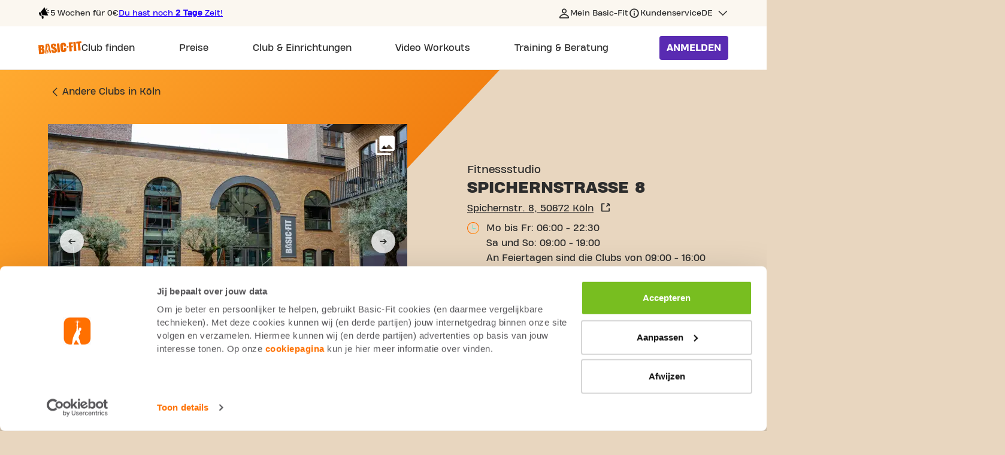

--- FILE ---
content_type: text/html;charset=UTF-8
request_url: https://www.basic-fit.com/de-de/clubs/basic-fit-k%C3%B6ln-spichernstr.-8-2c18e6a54b894bda95fc792d1279e600.html?CFID=487abe00-d745-4195-8b86-dc67bc24fd48&CFTOKEN=0&jsessionid=227C738D47AEB55333BA824647E8FA08
body_size: 18158
content:
 

 




































 

 







<!DOCTYPE html>
<html lang="en">
<head>
<meta charset=UTF-8 />

<meta http-equiv="x-ua-compatible" content="ie=edge" />

<meta name="viewport" content="width=device-width, initial-scale=1" />




    <meta name="robots" content="noindex, nofollow" />



    <script type="application/ld+json">
    {"@context":"https://schema.org","@type":"ExerciseGym","name":"Fitnessstudio Spichernstraße 8 Köln","image":"https://brand.basic-fit.com/match/KP_Number/6014/Club_area/Front_club_outside/Front_club_outside","url":"https://www.basic-fit.com/de-de/clubs/basic-fit-k%C3%B6ln-spichernstr.-8-2c18e6a54b894bda95fc792d1279e600.html","address":{"@type":"PostalAddress","streetAddress":"Spichernstr. 8","addressLocality":"Köln","postalCode":"50672","addressCountry":"DE"},"geo":{"@type":"GeoCoordinates","latitude":"50.942682","longitude":"6.936341"},"images":[{"@context":"http://schema.org","@type":"ImageObject","contentUrl":"https://brand.basic-fit.com/match/KP_Number/6014/Club_area/Front_club_outside/Front_club_outside"},{"@context":"http://schema.org","@type":"ImageObject","contentUrl":"https://brand.basic-fit.com/match/KP_Number/6014/Club_area/Free_weight_zone_1/Free_weight_zone_1"},{"@context":"http://schema.org","@type":"ImageObject","contentUrl":"https://brand.basic-fit.com/match/KP_Number/6014/Club_area/Free_weight_zone_2/Free_weight_zone_2"},{"@context":"http://schema.org","@type":"ImageObject","contentUrl":"https://brand.basic-fit.com/match/KP_Number/6014/Club_area/Strength_zone_1/Strength_zone_1"},{"@context":"http://schema.org","@type":"ImageObject","contentUrl":"https://brand.basic-fit.com/match/KP_Number/6014/Club_area/Cardio_zone_1/Cardio_zone_1"},{"@context":"http://schema.org","@type":"ImageObject","contentUrl":"https://brand.basic-fit.com/match/KP_Number/6014/Club_area/Cardio_zone_2/Cardio_zone_2"},{"@context":"http://schema.org","@type":"ImageObject","contentUrl":"https://brand.basic-fit.com/match/KP_Number/6014/Club_area/Functional___Stretch_zone/Functional___Stretch_zone"},{"@context":"http://schema.org","@type":"ImageObject","contentUrl":"https://brand.basic-fit.com/match/KP_Number/6014/Club_area/Social_corner/Social_corner"}],"breadcrumb":{"@context":"https://schema.org","@type":"BreadcrumbList","itemListElement":[{"@type":"ListItem","position":1,"name":"Basic-Fit home","item":"https://www.basic-fit.com/de-de/home"},{"@type":"ListItem","position":2,"name":"Köln","item":"https://www.basic-fit.com/de-de/fitnessstudios/koln"},{"@type":"ListItem","position":3,"name":"Basic-Fit Köln Spichernstr. 8","item":"https://www.basic-fit.com/de-de/clubs/basic-fit-k%C3%B6ln-spichernstr.-8-2c18e6a54b894bda95fc792d1279e600.html"}]},"events":{}}
</script>




    <link rel="canonical" href="https://www.basic-fit.com/de-de/clubs/basic-fit-k%C3%B6ln-spichernstr.-8-2c18e6a54b894bda95fc792d1279e600.html" />



<title>
    Fitnessstudio Basic-Fit Köln Spichernstr. 8
</title>

<meta name="description" content="Suchen Sie ein Fitnessstudio, um mit dem Training zu beginnen? Komm und entdecke Basic-Fit K&ouml;ln Spichernstr. 8 ★ Melde dich online an!" />
















    

    
        <link rel="alternate" href="https://www.basic-fit.com/de-de/clubs/basic-fit-k%C3%B6ln-spichernstr.-8-2c18e6a54b894bda95fc792d1279e600.html" hreflang="de-de" />
    

    

    

    

    

    

    

    

    
        <link rel="alternate" href="https://www.basic-fit.com/en-de/clubs/basic-fit-k%C3%B6ln-spichernstr.-8-2c18e6a54b894bda95fc792d1279e600.html" hreflang="en-de" />
    

    

    

    

    

    

    

    

    

    

    

    

    

    

    

    

    





<link rel="shortcut icon" href="/on/demandware.static/Sites-BFE-Site/-/default/dw51ac7523/images/favicon.ico" />
<link rel="icon" type="image/png" href="/on/demandware.static/Sites-BFE-Site/-/default/dw8348fa3d/img/favicon-32x32.png" sizes="32x32" />
<link rel="icon" type="image/png" href="/on/demandware.static/Sites-BFE-Site/-/default/dw45747bec/img/favicon-16x16.png" sizes="16x16" />


<link rel="preload" href="/on/demandware.static/Sites-BFE-Site/-/default/dw8a45a5d4/fonts/icons.woff" as="font" type="font/woff" crossorigin="anonymous" />
<link rel="preload" href="/on/demandware.static/Sites-BFE-Site/-/default/fonts/HeadingProTreble-ExtraBold.woff2" as="font" type="font/woff2" crossorigin="anonymous" />
<link rel="preload" href="/on/demandware.static/Sites-BFE-Site/-/default/fonts/HeadingProTreble-Heavy.woff2" as="font" type="font/woff2" crossorigin="anonymous" />
<link rel="preload" href="/on/demandware.static/Sites-BFE-Site/-/default/fonts/HeadingProTreble-Regular.woff2" as="font" type="font/woff2" crossorigin="anonymous" />


<style>
    @font-face {
        font-family: iconfont;
        src: url(/on/demandware.static/Sites-BFE-Site/-/default/dw8a45a5d4/fonts/icons.woff) format("woff");
        font-display: block;
    }

    @font-face {
        font-family: HeadingProTreble-ExtraBold;
        src: url('/on/demandware.static/Sites-BFE-Site/-/default/fonts/HeadingProTreble-ExtraBold.woff2') format('woff2');
        font-weight: bold;
        font-style: normal;
        font-display: swap;
    }

    @font-face {
        font-family: HeadingProTreble-Heavy;
        src: url('/on/demandware.static/Sites-BFE-Site/-/default/fonts/HeadingProTreble-Heavy.woff2') format('woff2');
        font-weight: 900;
        font-style: normal;
        font-display: swap;
    }

    @font-face {
        font-family: HeadingProTreble-Regular;
        src: url('/on/demandware.static/Sites-BFE-Site/-/default/fonts/HeadingProTreble-Regular.woff2') format('woff2');
        font-weight: 500;
        font-style: normal;
        font-display: swap;
    }
</style>

<link rel="stylesheet" href="/on/demandware.static/Sites-BFE-Site/-/de_DE/v1769563943902/css/root/global.css" />


    <link rel="stylesheet" href="/on/demandware.static/Sites-BFE-Site/-/de_DE/v1769563943902/css/pages/details.css" />


<style media="screen">
    @media not all and (min-resolution:.001dpcm) {
        @media {
            .safari-only {
                display: block;
            }
        }
    }
</style>





<!-- loop all the ab tests -->







    <script id="Cookiebot" src="https://consent.cookiebot.com/uc.js" data-cbid="617f1858-ecb0-4c98-8ac5-383ed1c7ed56" async="async" fetchpriority="high"></script>







    <meta property="og:title" content="Fitnessstudio Basic-Fit K&ouml;ln Spichernstr. 8"/>



    <meta property="og:description" content="Suchen Sie ein Fitnessstudio, um mit dem Training zu beginnen? Komm und entdecke Basic-Fit K&ouml;ln Spichernstr. 8 ★ Melde dich online an!"/>



    <meta property="og:url" content="https://www.basic-fit.com/de-de/clubs/basic-fit-k%C3%B6ln-spichernstr.-8-2c18e6a54b894bda95fc792d1279e600.html" />



    <meta property="og:type" content="website"/>












<script>
    var dataLayer = window.dataLayer = window.dataLayer || [];

    // Google Consent Mode
    function gtag(){dataLayer.push(arguments);}
    gtag('consent', 'default', {
        ad_storage: 'denied',
        analytics_storage: 'denied',
        ad_personalization: 'denied',
        ad_user_data: 'denied',
        functionality_storage: 'denied',
        personalization_storage: 'denied'
    });

    dataLayer.push({
            pageCountry: 'DE',
            pageLanguage: 'DE',
            internalTraffic: 'false',
            eventId: '115462324445789'
    });
    dataLayer.push({'event':'cookie.consent.system.page.init'});
    dataLayer.push({ page: null });
    dataLayer.push({"event":"data_ready","page":{"page_type":"clubs","page_country":"DE","page_language":"DE"},"traffictype":{"platform":"web","ip_address":"18.216.209.34"}});
</script>


    <!-- Google Tag Manager -->
<script>(function(w,d,s,l,i){w[l]=w[l]||[];w[l].push({'gtm.start':
new Date().getTime(),event:'gtm.js'});var f=d.getElementsByTagName(s)[0],
j=d.createElement(s),dl=l!='dataLayer'?'&l='+l:'';j.async=true;j.src=
'https://sst.basic-fit.com/gtm.js?id='+i+dl;f.parentNode.insertBefore(j,f);
})(window,document,'script','dataLayer','GTM-PD6Q6J');</script>
<!-- End Google Tag Manager -->


<script>//common/scripts.isml</script>
<script defer type="text/javascript" src="/on/demandware.static/Sites-BFE-Site/-/de_DE/v1769563943902/js/main.js"></script>

    <script defer type="text/javascript" src="/on/demandware.static/Sites-BFE-Site/-/de_DE/v1769563943902/js/details.js"
        
        >
    </script>



</head>
<body class="langloc-de_DE dark-body">
<a href="#main-content" class="skip-to-main-link skip-link" aria-label="Skip to main content">Skip to main content</a>




    <!-- Google Tag Manager (noscript) -->
<noscript><iframe src="https://www.googletagmanager.com/ns.html?id=GTM-PD6Q6J"
height="0" width="0" style="display:none;visibility:hidden"></iframe></noscript>
<!-- End Google Tag Manager (noscript) -->



<div class="page" data-action="Product-Show" data-querystring="CFID=487abe00-d745-4195-8b86-dc67bc24fd48&amp;CFTOKEN=0&amp;jsessionid=227C738D47AEB55333BA824647E8FA08&amp;pid=2c18e6a54b894bda95fc792d1279e600" data-trainerid="null">





    <script type="application/ld+json">
        {"@context":"https://schema.org","@type":"SiteNavigationElement","name":"Basic-Fit Navigation","hasPart":[{"@type":"WebPage","url":"https://www.basic-fit.com/de-de/club-finder","name":"Club finden"},{"@type":"WebPage","url":"https://www.basic-fit.com/de-de/preise","name":"Preise"},{"@type":"WebPage","url":"https://www.basic-fit.com/de-de/fitness/support","name":"Personal Training"},{"@type":"WebPage","url":"https://www.basic-fit.com/de-de/pt-intro","name":"Personal Training Intro"},{"@type":"WebPage","url":"https://www.basic-fit.com/de-de/preise/yanga-sports-water","name":"Yanga Sportswater"},{"@type":"WebPage","url":"https://www.basic-fit.com/de-de/membership-freeze","name":"Mitgliedschaftspausierung"},{"@type":"WebPage","url":"https://www.basic-fit.com/de-de/massage","name":"Massagesessel"},{"@type":"WebPage","url":"https://www.basic-fit.com/de-de/club-services","name":"Alle Clubeinrichtungen"},{"@type":"WebPage","url":"https://www.basic-fit.com/de-de/club-finder?filters=24%2F7","name":"24/7 Clubs"},{"@type":"WebPage","url":"https://www.basic-fit.com/de-de/basic-fit-day-pass","name":"Tageskarte"},{"@type":"WebPage","url":"https://www.basic-fit.com/de-de/offnungszeiten","name":"Öffnungszeiten"},{"@type":"WebPage","url":"https://www.basic-fit.com/de-de/basic-fit-app","name":"App"},{"@type":"WebPage","url":"https://www.basic-fit.com/de-de/fitnessstudios/koln","name":"Fitnessstudios in Köln"},{"@type":"WebPage","url":"https://www.basic-fit.com/de-de/fitnessstudios/berlin","name":"Fitnessstudios in Berlin"},{"@type":"WebPage","url":"https://www.basic-fit.com/de-de/fitnessstudios/frankfurt-am-main","name":"Fitnessstudios in Frankfurt"},{"@type":"WebPage","url":"https://www.basic-fit.com/de-de/fitnessstudios/essen","name":"Fitnessstudios in Essen"},{"@type":"WebPage","url":"https://www.basic-fit.com/de-de/fitnessstudios-deutschland","name":"Alle Städte anzeigen"},{"@type":"WebPage","url":"","name":"Club & Einrichtungen"},{"@type":"WebPage","url":"https://www.basic-fit.com/de-de/video-workouts","name":"Video Workouts"},{"@type":"WebPage","url":"https://www.basic-fit.com/de-de/blog","name":"Blog"},{"@type":"WebPage","url":"https://www.basic-fit.com/de-de/blog?categoryId=nutrition","name":"Alles rund um Ernährung"},{"@type":"WebPage","url":"https://www.basic-fit.com/de-de/blog?categoryId=training","name":"Alles rund ums Training"},{"@type":"WebPage","url":"https://www.basic-fit.com/de-de/blog?categoryId=body%26mind","name":"Alles rund um Körper & Geist"},{"@type":"WebPage","url":"https://www.basic-fit.com/de-de/programs","name":"Trainingsprogramme"},{"@type":"WebPage","url":"","name":"Training & Beratung"}]}
    </script>


<div class="sticky-header">
    <header class="main-page-header">
        <div class="header-row-usp">
            <div class="header-max-col">
                


    <div class="js-header-promo-banner-container header-promo-banner-container">
        
            <div class="promo-banner-text">
                5 Wochen für 0€
            </div>
        

        

        
            <a
                class="promo-banner-counter-days is-link"
                href="https://www.basic-fit.com/de-de/checkout"
                tabindex="0"
                >
                <span>
                    Du hast noch <strong>2 Tage</strong> Zeit!
                </span>
            </a>
        
    </div>



                <div class="js-service-menu service-menu desktop">
                    
                        <a
                            href="https://my.basic-fit.com/"
                            class="link-my-basicfit "
                            target="_blank"
                            rel="noopener"
                        >
                            <span>
                                Mein Basic-Fit
                            </span>
                        </a>
                    

                    
                        <a
                            href="https://www.basic-fit.com/de-de/faq"
                            class="link-customer-service "
                            target="_self"
                            rel="noopener"
                        >
                            <span>
                                Kundenservice
                            </span>
                        </a>
                    

                    
                        <div
                            class="country-selector js-country-header-selector"
                            data-url="/on/demandware.store/Sites-BFE-Site/de_DE/Page-SetLocale"
                            role="button"
                            tabindex="0"
                            aria-haspopup="true"
                            aria-expanded="false"
                            aria-controls="countryMenu"
                        >
                            <span class="country-link" id="dropdownCountrySelectorHeader" data-toggle="dropdown">
                                DE
                            </span>

                            <div id="countryMenuHeader" class="country-menu" aria-labelledby="dropdownCountrySelectorHeader">
                                
                                    <a
                                        href="javascript:;"
                                        class="dropdown-item active"
                                        data-locale="de_DE"
                                        data-currencycode="EUR"
                                        tabindex="-1"
                                    >
                                        Deutsch
                                    </a>
                                
                                    <a
                                        href="javascript:;"
                                        class="dropdown-item"
                                        data-locale="en_DE"
                                        data-currencycode="EUR"
                                        tabindex="0"
                                    >
                                        English
                                    </a>
                                
                            </div>
                        </div>
                    
                </div>
            </div>
        </div>

        <div class="header-row-navigation">
            <div class="header-max-col">
                <div class="bf-header-logo">
                    <a href="/de-de/home/home.html" class="logo-link">
                        <img
                            src="/on/demandware.static/Sites-BFE-Site/-/default/dw7eb1da5a/img/svg/logo-bf-orange.svg"
                            class="bf-header-logo"
                            alt="Basic-Fit"
                        />
                    </a>
                </div>

                <button class="hamburger-toggle js-hamburger-toggle" aria-label="Open main menu"></button>

                <div class="header-navigation" role="navigation">
                    <div class="menu-popup-overlay js-hamburger-toggle"></div>
                    <div class="main-header-menu-wrapper">
                        <header class="touch-menu-header">
                            <a href="/de-de/home/home.html" class="touch-menu-logo">
                                <img
                                    src="/on/demandware.static/Sites-BFE-Site/-/default/dw7eb1da5a/img/svg/logo-bf-orange.svg"
                                    alt="Basic-Fit"
                                />
                            </a>
                            <a class="btn btn--primary become-member js-become-member" href="/de-de/checkout">
                                Anmelden
                            </a>
                            <button class="touch-menu-close js-hamburger-toggle"></button>
                        </header>

                        <div class="menu-body">
                            <div class="scroll-wrapper">
                                <ul class="main-header-menu">
                                    
                                        <li class="main-header-menu-item active">
                                            <a
                                                class="main-header-menu-link"
                                                href="https://www.basic-fit.com/de-de/club-finder"
                                                aria-haspopup="false"
                                            >
                                                <span class="value">
                                                    Club finden
                                                </span>
                                            </a>

                                            
                                        </li>
                                    
                                        <li class="main-header-menu-item ">
                                            <a
                                                class="main-header-menu-link"
                                                href="https://www.basic-fit.com/de-de/preise"
                                                aria-haspopup="false"
                                            >
                                                <span class="value">
                                                    Preise
                                                </span>
                                            </a>

                                            
                                        </li>
                                    
                                        <li class="main-header-menu-item ">
                                            <a
                                                class="main-header-menu-link"
                                                href="javascript:;"
                                                aria-haspopup="true"
                                            >
                                                <span class="value">
                                                    Club & Einrichtungen
                                                </span>
                                            </a>

                                            
                                                <div class="main-header-sub-menu-wrapper" aria-label="Submenu for Club &amp; Einrichtungen" aria-live="assertive">
                                                    <div class="main-header-sub-menu-container">
                                                        <div class="scroll-wrapper">
                                                            <div class="touch-menu-sub-header">
                                                                <button class="touch-menu-back js-touch-menu-back" tabindex="-1">
                                                                    Zurück
                                                                </button>
                                                            </div>

                                                            <ul class="main-header-sub-menu">
                                                                
                                                                    <li class="main-header-sub-menu-column">
                                                                        <span class="main-header-sub-menu-column-title">
                                                                            im club
                                                                        </span>

                                                                        <ul class="main-header-sub-menu-list">
                                                                            
                                                                                <li class="main-header-sub-menu-list-item">
                                                                                    <a href="https://www.basic-fit.com/de-de/fitness/support">
                                                                                        Personal Training
                                                                                    </a>
                                                                                </li>
                                                                            
                                                                                <li class="main-header-sub-menu-list-item">
                                                                                    <a href="https://www.basic-fit.com/de-de/pt-intro">
                                                                                        Personal Training Intro
                                                                                    </a>
                                                                                </li>
                                                                            
                                                                                <li class="main-header-sub-menu-list-item">
                                                                                    <a href="https://www.basic-fit.com/de-de/preise/yanga-sports-water">
                                                                                        Yanga Sportswater
                                                                                    </a>
                                                                                </li>
                                                                            
                                                                                <li class="main-header-sub-menu-list-item">
                                                                                    <a href="https://www.basic-fit.com/de-de/membership-freeze">
                                                                                        Mitgliedschaftspausierung
                                                                                    </a>
                                                                                </li>
                                                                            
                                                                                <li class="main-header-sub-menu-list-item">
                                                                                    <a href="https://www.basic-fit.com/de-de/massage">
                                                                                        Massagesessel
                                                                                    </a>
                                                                                </li>
                                                                            
                                                                                <li class="main-header-sub-menu-list-item">
                                                                                    <a href="https://www.basic-fit.com/de-de/club-services">
                                                                                        Alle Clubeinrichtungen
                                                                                    </a>
                                                                                </li>
                                                                            
                                                                        </ul>
                                                                    </li>
                                                                
                                                                    <li class="main-header-sub-menu-column">
                                                                        <span class="main-header-sub-menu-column-title">
                                                                            über unsere clubs
                                                                        </span>

                                                                        <ul class="main-header-sub-menu-list">
                                                                            
                                                                                <li class="main-header-sub-menu-list-item">
                                                                                    <a href="https://www.basic-fit.com/de-de/club-finder?filters=24%2F7">
                                                                                        24/7 Clubs
                                                                                    </a>
                                                                                </li>
                                                                            
                                                                                <li class="main-header-sub-menu-list-item">
                                                                                    <a href="https://www.basic-fit.com/de-de/basic-fit-day-pass">
                                                                                        Tageskarte
                                                                                    </a>
                                                                                </li>
                                                                            
                                                                                <li class="main-header-sub-menu-list-item">
                                                                                    <a href="https://www.basic-fit.com/de-de/offnungszeiten">
                                                                                        Öffnungszeiten
                                                                                    </a>
                                                                                </li>
                                                                            
                                                                                <li class="main-header-sub-menu-list-item">
                                                                                    <a href="https://www.basic-fit.com/de-de/basic-fit-app">
                                                                                        App
                                                                                    </a>
                                                                                </li>
                                                                            
                                                                        </ul>
                                                                    </li>
                                                                
                                                                    <li class="main-header-sub-menu-column">
                                                                        <span class="main-header-sub-menu-column-title">
                                                                            immer ein club in deiner nähe
                                                                        </span>

                                                                        <ul class="main-header-sub-menu-list">
                                                                            
                                                                                <li class="main-header-sub-menu-list-item">
                                                                                    <a href="https://www.basic-fit.com/de-de/fitnessstudios/koln">
                                                                                        Fitnessstudios in Köln
                                                                                    </a>
                                                                                </li>
                                                                            
                                                                                <li class="main-header-sub-menu-list-item">
                                                                                    <a href="https://www.basic-fit.com/de-de/fitnessstudios/berlin">
                                                                                        Fitnessstudios in Berlin
                                                                                    </a>
                                                                                </li>
                                                                            
                                                                                <li class="main-header-sub-menu-list-item">
                                                                                    <a href="https://www.basic-fit.com/de-de/fitnessstudios/frankfurt-am-main">
                                                                                        Fitnessstudios in Frankfurt
                                                                                    </a>
                                                                                </li>
                                                                            
                                                                                <li class="main-header-sub-menu-list-item">
                                                                                    <a href="https://www.basic-fit.com/de-de/fitnessstudios/essen">
                                                                                        Fitnessstudios in Essen
                                                                                    </a>
                                                                                </li>
                                                                            
                                                                                <li class="main-header-sub-menu-list-item">
                                                                                    <a href="https://www.basic-fit.com/de-de/fitnessstudios-deutschland">
                                                                                        Alle Städte anzeigen
                                                                                    </a>
                                                                                </li>
                                                                            
                                                                        </ul>
                                                                    </li>
                                                                
                                                            </ul>
                                                        </div>
                                                    </div>
                                                </div>
                                            
                                        </li>
                                    
                                        <li class="main-header-menu-item ">
                                            <a
                                                class="main-header-menu-link"
                                                href="https://www.basic-fit.com/de-de/video-workouts"
                                                aria-haspopup="false"
                                            >
                                                <span class="value">
                                                    Video Workouts
                                                </span>
                                            </a>

                                            
                                        </li>
                                    
                                        <li class="main-header-menu-item ">
                                            <a
                                                class="main-header-menu-link"
                                                href="javascript:;"
                                                aria-haspopup="true"
                                            >
                                                <span class="value">
                                                    Training & Beratung
                                                </span>
                                            </a>

                                            
                                                <div class="main-header-sub-menu-wrapper" aria-label="Submenu for Training &amp; Beratung" aria-live="assertive">
                                                    <div class="main-header-sub-menu-container">
                                                        <div class="scroll-wrapper">
                                                            <div class="touch-menu-sub-header">
                                                                <button class="touch-menu-back js-touch-menu-back" tabindex="-1">
                                                                    Zurück
                                                                </button>
                                                            </div>

                                                            <ul class="main-header-sub-menu">
                                                                
                                                                    <li class="main-header-sub-menu-column">
                                                                        <span class="main-header-sub-menu-column-title">
                                                                            training & beratung
                                                                        </span>

                                                                        <ul class="main-header-sub-menu-list">
                                                                            
                                                                                <li class="main-header-sub-menu-list-item">
                                                                                    <a href="https://www.basic-fit.com/de-de/blog">
                                                                                        Blog
                                                                                    </a>
                                                                                </li>
                                                                            
                                                                                <li class="main-header-sub-menu-list-item">
                                                                                    <a href="https://www.basic-fit.com/de-de/blog?categoryId=nutrition">
                                                                                        Alles rund um Ernährung
                                                                                    </a>
                                                                                </li>
                                                                            
                                                                                <li class="main-header-sub-menu-list-item">
                                                                                    <a href="https://www.basic-fit.com/de-de/blog?categoryId=training">
                                                                                        Alles rund ums Training
                                                                                    </a>
                                                                                </li>
                                                                            
                                                                                <li class="main-header-sub-menu-list-item">
                                                                                    <a href="https://www.basic-fit.com/de-de/blog?categoryId=body%26mind">
                                                                                        Alles rund um Körper & Geist
                                                                                    </a>
                                                                                </li>
                                                                            
                                                                                <li class="main-header-sub-menu-list-item">
                                                                                    <a href="https://www.basic-fit.com/de-de/programs">
                                                                                        Trainingsprogramme
                                                                                    </a>
                                                                                </li>
                                                                            
                                                                        </ul>
                                                                    </li>
                                                                
                                                            </ul>
                                                        </div>
                                                    </div>
                                                </div>
                                            
                                        </li>
                                    
                                </ul>

                                <div class="service-menu touch">
                                    
                                        <a
                                            href="https://my.basic-fit.com/"
                                            class="link-my-basicfit "
                                            target="_blank"
                                            rel="noopener"
                                        >
                                            <span>
                                                Mein Basic-Fit
                                            </span>
                                        </a>
                                    

                                    
                                        <a
                                            href="https://www.basic-fit.com/de-de/faq"
                                            class="link-customer-service "
                                            target="_self"
                                            rel="noopener"
                                        >
                                            <span>
                                                Kundenservice
                                            </span>
                                        </a>
                                    

                                    
                                        <div class="select-wrap">
                                            <label for="language-selector" class="sr-only">undefined</label>
                                            <select id="language-selector" class="language-selector-touch js-mobile-language-selector" data-url="/on/demandware.store/Sites-BFE-Site/de_DE/Page-SetLocale">
                                                
                                                    
                                                        <option selected>
                                                            Deutsch
                                                        </option>
                                                    
                                                
                                                    
                                                        <option data-locale="en_DE" data-currencycode="EUR">
                                                            English
                                                        </option>
                                                    
                                                
                                            </select>
                                        </div>
                                    
                                </div>
                            </div>
                        </div>
                    </div>
                </div>

                <div class="seamly-search-placeholder"></div>
                <script>
window.seamly = window.seamly || []
window.seamly.push({
action: "init",
args: {
faqPageUrl: "https://www.basic-fit.com/de-de/faq",
parentElement: document.querySelector('.seamly-search-placeholder'),
layoutMode: 'search',
locale: 'de-de'}
})
</script>

                <a class="btn btn--primary become-member js-become-member" href="/de-de/checkout">
                    Anmelden
                </a>
            </div>
        </div>
    </header>
</div>


<div id="main-content" tabindex="-1" class="main-content" data-gtm-store-name="Basic-Fit K&ouml;ln Spichernstr. 8" data-gtm-store-id="2c18e6a54b894bda95fc792d1279e600" data-gtm-store-services="PT|Yanga" data-gtm-store-facilities="lockers|dressingrooms|showers" data-gtm-store-visuals="images|360 tour">
<header class="club-detail-header">
<div class="header-backgrounds">
<div class="header-backgrounds--content">
<div class="header-tilt-block"></div>
</div>
</div>
<div class="header-content">
<div class="top-container">
<h1 class="sr-only" itemprop="name">
Fitnessstudio Spichernstr. 8 Köln
</h1>
<div role="navigation" aria-label="Breadcrumb" class="breadcrumb-wrapper">
    <ul>
        
            <li itemprop="itemListElement">
                <a href="https://www.basic-fit.com/de-de/fitnessstudios/koln" title="Andere Clubs in K&ouml;ln" class="breadcrumb__link">
                    <span itemprop="name">
                        Andere Clubs in Köln
                    </span>
                </a>
            </li>
        
    </ul>
</div>

</div>
<section class="header-club-details">
<div class="graphics-block">
<div class="club-images">

<div class="js-club-swiper club-swiper" id="header-swiper" tabindex="-1">
<div class="swiper-wrapper">

<div class="club-image-item swiper-slide" tabindex="-1">
<picture>
<source srcset="https://brand.basic-fit.com/match/KP_Number/6014/Club_area/Front_club_outside/Front_club_outside?io=transform:fit,width:600" media="(min-width: 767px)" />
<img
class="club-image"
tabindex="-1"
src="https://brand.basic-fit.com/match/KP_Number/6014/Club_area/Front_club_outside/Front_club_outside?io=transform:fit,width:380"
alt="Basic-Fit K&ouml;ln Spichernstr. 8"
title="Fitnessstudio Spichernstr. 8 K&ouml;ln"
loading="eager"
/>
</picture>
</div>

<div class="club-image-item swiper-slide" tabindex="-1">
<picture>
<source srcset="https://brand.basic-fit.com/match/KP_Number/6014/Club_area/Free_weight_zone_1/Free_weight_zone_1?io=transform:fit,width:600" media="(min-width: 767px)" />
<img
class="club-image"
tabindex="-1"
src="https://brand.basic-fit.com/match/KP_Number/6014/Club_area/Free_weight_zone_1/Free_weight_zone_1?io=transform:fit,width:380"
alt="Basic-Fit K&ouml;ln Spichernstr. 8"
title="Fitnessstudio Spichernstr. 8 K&ouml;ln"
loading="lazy"
/>
</picture>
</div>

<div class="club-image-item swiper-slide" tabindex="-1">
<picture>
<source srcset="https://brand.basic-fit.com/match/KP_Number/6014/Club_area/Free_weight_zone_2/Free_weight_zone_2?io=transform:fit,width:600" media="(min-width: 767px)" />
<img
class="club-image"
tabindex="-1"
src="https://brand.basic-fit.com/match/KP_Number/6014/Club_area/Free_weight_zone_2/Free_weight_zone_2?io=transform:fit,width:380"
alt="Basic-Fit K&ouml;ln Spichernstr. 8"
title="Fitnessstudio Spichernstr. 8 K&ouml;ln"
loading="lazy"
/>
</picture>
</div>

<div class="club-image-item swiper-slide" tabindex="-1">
<picture>
<source srcset="https://brand.basic-fit.com/match/KP_Number/6014/Club_area/Strength_zone_1/Strength_zone_1?io=transform:fit,width:600" media="(min-width: 767px)" />
<img
class="club-image"
tabindex="-1"
src="https://brand.basic-fit.com/match/KP_Number/6014/Club_area/Strength_zone_1/Strength_zone_1?io=transform:fit,width:380"
alt="Basic-Fit K&ouml;ln Spichernstr. 8"
title="Fitnessstudio Spichernstr. 8 K&ouml;ln"
loading="lazy"
/>
</picture>
</div>

<div class="club-image-item swiper-slide" tabindex="-1">
<picture>
<source srcset="https://brand.basic-fit.com/match/KP_Number/6014/Club_area/Cardio_zone_1/Cardio_zone_1?io=transform:fit,width:600" media="(min-width: 767px)" />
<img
class="club-image"
tabindex="-1"
src="https://brand.basic-fit.com/match/KP_Number/6014/Club_area/Cardio_zone_1/Cardio_zone_1?io=transform:fit,width:380"
alt="Basic-Fit K&ouml;ln Spichernstr. 8"
title="Fitnessstudio Spichernstr. 8 K&ouml;ln"
loading="lazy"
/>
</picture>
</div>

<div class="club-image-item swiper-slide" tabindex="-1">
<picture>
<source srcset="https://brand.basic-fit.com/match/KP_Number/6014/Club_area/Cardio_zone_2/Cardio_zone_2?io=transform:fit,width:600" media="(min-width: 767px)" />
<img
class="club-image"
tabindex="-1"
src="https://brand.basic-fit.com/match/KP_Number/6014/Club_area/Cardio_zone_2/Cardio_zone_2?io=transform:fit,width:380"
alt="Basic-Fit K&ouml;ln Spichernstr. 8"
title="Fitnessstudio Spichernstr. 8 K&ouml;ln"
loading="lazy"
/>
</picture>
</div>

<div class="club-image-item swiper-slide" tabindex="-1">
<picture>
<source srcset="https://brand.basic-fit.com/match/KP_Number/6014/Club_area/Functional___Stretch_zone/Functional___Stretch_zone?io=transform:fit,width:600" media="(min-width: 767px)" />
<img
class="club-image"
tabindex="-1"
src="https://brand.basic-fit.com/match/KP_Number/6014/Club_area/Functional___Stretch_zone/Functional___Stretch_zone?io=transform:fit,width:380"
alt="Basic-Fit K&ouml;ln Spichernstr. 8"
title="Fitnessstudio Spichernstr. 8 K&ouml;ln"
loading="lazy"
/>
</picture>
</div>

<div class="club-image-item swiper-slide" tabindex="-1">
<picture>
<source srcset="https://brand.basic-fit.com/match/KP_Number/6014/Club_area/Social_corner/Social_corner?io=transform:fit,width:600" media="(min-width: 767px)" />
<img
class="club-image"
tabindex="-1"
src="https://brand.basic-fit.com/match/KP_Number/6014/Club_area/Social_corner/Social_corner?io=transform:fit,width:380"
alt="Basic-Fit K&ouml;ln Spichernstr. 8"
title="Fitnessstudio Spichernstr. 8 K&ouml;ln"
loading="lazy"
/>
</picture>
</div>

</div>
</div>
<div class="club-swiper-navigation-wrapper">
<div class="js-club-swiper-prev-header-swiper club-slider-arrow-prev" tabindex="0" role="button" aria-label="Previous slide image"></div>
<div
class="js-club-swiper-pagination-header-swiper club-slider-pagination"
data-goto-slide-label="Next slide"
data-current-slide-label="Current Slide"
data-of-label="of">
</div>
<div class="js-club-swiper-next-header-swiper club-slider-arrow-next" tabindex="0" role="button" aria-label="Next slide image"></div>
<div class="sr-only" aria-live="assertive" aria-atomic="true" id="hero-slide-live-region"></div>
</div>

</div>

<button
type="button"
class="js-view-more view-more-modal-button"
title="Mehr Clubbilder anzeigen"
aria-haspopup="dialog"
aria-controls="dialog-hero"
aria-label="This button will open a dialog"
data-ga="club-images-cta"
>
<span>
Mehr
</span>
</button>

</div>
<div class="title-block">

<div class="gym-label">
Fitnessstudio
</div>
<div class="club-title" title="Fitnessstudio Spichernstr. 8 K&ouml;ln">
Spichernstraße 8
</div>
</div>
<div class="detail-block">
<input type="hidden" class="add-subscription-url" value="/on/demandware.store/Sites-BFE-Site/de_DE/Subscription-AddProduct" />
<input type="hidden" class="subscription-membership-url" value="/de-de/checkout" />
<div class="club-street">
<a href="https://www.google.com/maps/search/?api=1&amp;query=Spichernstr. 8, 50672 K&ouml;ln"
class="street-wrapper"
title="Standort de Club in der Karte anzeigen" target="_blank"
rel="noopener"
data-ga="google-map-link-hero">
Spichernstr. 8, 50672 Köln
</a>
</div>

<ul class="club-opening-hours">

<li>Mo bis Fr: 06:00 - 22:30</li>

<li>Sa und So: 09:00 - 19:00</li>

<li>An Feiertagen sind die Clubs von 09:00 - 16:00 Uhr ge&ouml;ffnet</li>

</ul>


<a
href="javascript:;"
class="js-join btn btn--primary"
title="Fitnessstudio Spichernstr. 8 K&ouml;ln"
data-pid="2c18e6a54b894bda95fc792d1279e600"
data-membership-id="ceb93585b6dd4bf79fbddef108ec01ba"
data-duration="year"
data-ga="hero"
>
Jetzt beitreten
</a>

</div>
</section>
</div>
</header>
<nav class="js-club-detail-quick-links club-detail-quick-links page-section">
<span class="go-to js-go-to">
Scrollen zu
</span>
<div class="js-quick-link-swiper quick-link-group">
<ul class="swiper-wrapper">

<li class="swiper-slide js-quick-link-slide quick-link-slide">
<a href="#about" title="&Uuml;ber diesen Club" aria-label="Go to section &Uuml;ber" data-ga="anchor-link-about">
Über
</a>
</li>

<li class="swiper-slide js-quick-link-slide quick-link-slide">
<a href="#fitness-support" title="Fitnessbetreuung" aria-label="Go to section Fitness Support" data-ga="anchor-link-fitness-support">
Fitness Support
</a>
</li>

<li class="swiper-slide js-quick-link-slide quick-link-slide">
<a href="#find-us" title="Uns finden" aria-label="Go to section Uns finden" data-ga="anchor-link-find-us">
Uns finden
</a>
</li>

</ul>
</div>
<div class="quick-link-navigation">
<div class="arrow-prev js-arrow-prev"></div>
<div class="arrow-next js-arrow-next"></div>
</div>
</nav>
<main class="club-detail-main js-club-detail">
<section class="page-section about-section" id="about" role="region" aria-labelledby="about-section-title">
    <h2 id="about-section-title">
        Über
    </h2>

    
        <ul class="store-facilities">
            
                <li class="personal-training">
                    Personal Training
                </li>
            
                <li class="yanga-sportswater">
                    Yanga Sports Water
                </li>
            
        </ul>
    

    <div class="seo-text-wrapper rich-text">
        <div class="js-seo-text-1 foldout-text-1">
            <p>Du bist auf der Suche nach einem Fitnessstudio in deiner Nähe, das deinen Bedürfnissen entspricht? Dann bist du im Fitnessstudio in Spichernstr. 8 genau richtig, das im Stadtteil Köln Belgisches-Viertel liegt.</p>
        </div>

        <div inert class="js-seo-text-2 foldout-text-2">
            <div class="content-ani">
                <p>Wir wissen, wie wichtig es ist, einen einladenden Ort zu haben, an dem du an deinen Fitnesszielen arbeiten kannst. Auf unserer großzügigen Trainingsfläche unterstützen wir dich bei jedem Schritt. Unser Fitnessstudio bietet dir eine große Auswahl an Geräten, Video-Workouts, and personal training. Aber was uns wirklich besonders macht, ist das Gemeinschaftsgefühl, das wir geschaffen haben – ein Ort, an dem du Unterstützung und Motivation von anderen Mitgliedern erhältst. Komm noch heute zu uns und entdecke, warum Basic-Fit Köln Spichernstr. 8 mehr als nur ein Fitnessstudio ist - es ist ein Ort, an dem Fitness auf Gemeinschaft trifft.</p>
            </div>
        </div>

        
            <button class="js-seo-text foldout-text-read" aria-expanded="false" data-ga="read-more-about">
                Mehr erfahren
            </button>
        
    </div>

    <div class="club-amenities">
        
            <div class="club-amenity">
                <h3 class="acc-trigger js-acc-trigger" data-ga="view-details-facilities">
                    Einrichtungen
                </h3>
                <div class="acc-content">
                    <div class="acc-content-ani">
                        <ul>
                            
                                <li class="bull-li">
                                    <div class="text-wrap">
                                        Schließfächer
                                        
                                    </div>
                                </li>
                            
                                <li class="bull-li">
                                    <div class="text-wrap">
                                        Umkleidekabinen
                                        
                                    </div>
                                </li>
                            
                                <li class="bull-li">
                                    <div class="text-wrap">
                                        Duschen
                                        
                                    </div>
                                </li>
                            
                        </ul>
                    </div>
                </div>
            </div>
        

        
            <div class="club-amenity">
                <h3 class="acc-trigger js-acc-trigger" data-ga="view-details-services">
                    Dienstleistungen
                </h3>
                <div class="acc-content">
                    <div class="acc-content-ani">
                        <ul>
                            
                                <li class="bull-li">
                                    <div class="text-wrap">
                                        Personal Training
                                        
                                    </div>
                                </li>
                            
                                <li class="bull-li">
                                    <div class="text-wrap">
                                        Yanga Sports Water
                                        
                                    </div>
                                </li>
                            
                        </ul>
                    </div>
                </div>
            </div>
        

        

        

        
            <div class="club-amenity">
                <h3 class="acc-trigger js-acc-trigger" data-ga="view-details-equipment">
                    Ausrüstungen
                </h3>
                <div class="acc-content">
                    <div class="acc-content-ani">
                        <ul>
                            
                                <li class="bull-li">
                                    Strength zone
                                </li>
                            
                                <li class="bull-li">
                                    Cardio zone
                                </li>
                            
                                <li class="bull-li">
                                    Free weight zone
                                </li>
                            
                                <li class="bull-li">
                                    Functional zone
                                </li>
                            
                                <li class="bull-li">
                                    Stretch zone
                                </li>
                            
                                <li class="bull-li">
                                    Virtual cycling
                                </li>
                            
                        </ul>

                        <button
                            class="js-view-full-list popup-link"
                            title="Tour machen"
                            aria-haspopup="dialog"
                            data-ga="view-details-equipment-full"
                            >
                            Tour machen
                        </button>
                        <div inert class="js-equipment-modal equipment-modal modal fade-up-down">
    <div class="modal-body">
        <button class="modal-close js-equipment-modal-close"></button>
        <div class="modal-body-content">
            <h2 class="equipment-modal-title">
                Trainingszones in diesem Club
            </h2>

            <div class="equipment-content-wrapper">
                <div class="js-equipment-swiper equipment-swiper" tabindex="0">
                    <ul class="swiper-wrapper">
                        
                            <li class="swiper-slide">
                                
                                    <picture class="image-wrapper">
                                        <img src="https://www.basic-fit.com/dw/image/v2/BDFP_PRD/on/demandware.static/-/Library-Sites-basic-fit-shared-library/default/dwf846ef2e/Images_Website_Pagedesigner/New%20CPD%20images/Strength%20Zone%20CDP.jpg?sw=425" alt="" />
                                    </picture>
                                

                                <div class="text-wrapper">
                                    <h3 class="tile-title">
                                        Strength zone
                                    </h3>
                                    
                                        <div class="tile-text">
                                            Das unterschiedliche Equipment für Krafttraining in der Strength Zone hilft dir, an all deinen Muskelgruppen zu arbeiten. Es gibt klare Informationen zum Equipment mit Gewichten an Aufhängungen darüber, welche Muskeln mit ihnen gestärkt werden. Du kannst das gesamte Equipment auf deine Länge und dein bevorzugtes Gewicht einstellen.
                                        </div>
                                    
                                </div>
                            </li>
                        
                            <li class="swiper-slide">
                                
                                    <picture class="image-wrapper">
                                        <img src="https://www.basic-fit.com/dw/image/v2/BDFP_PRD/on/demandware.static/-/Library-Sites-basic-fit-shared-library/default/dw7fafae00/Images_Website_Pagedesigner/New%20CPD%20images/Cardio%20Zone%20CDP.jpeg?sw=425" alt="" />
                                    </picture>
                                

                                <div class="text-wrapper">
                                    <h3 class="tile-title">
                                        Cardio zone
                                    </h3>
                                    
                                        <div class="tile-text">
                                            Wir haben ein großes Sortiment an Cardiogeräten. Perfekt zur Verbesserung deiner Fitness und zum Verbrennen von Kalorien. Du trainierst mit Geräten von Matrix. Diese Geräte sind zwar bedienerfreundlich, solltest du aber Probleme haben, dann frage einen unserer Mitarbeiter*innen die dir gerne weiterhelfen!
                                        </div>
                                    
                                </div>
                            </li>
                        
                            <li class="swiper-slide">
                                
                                    <picture class="image-wrapper">
                                        <img src="https://www.basic-fit.com/dw/image/v2/BDFP_PRD/on/demandware.static/-/Library-Sites-basic-fit-shared-library/default/dwd59dbde3/Images_Website_Pagedesigner/New%20CPD%20images/Free%20weight%20zone%20CDP.jpg?sw=425" alt="" />
                                    </picture>
                                

                                <div class="text-wrapper">
                                    <h3 class="tile-title">
                                        Free weight zone
                                    </h3>
                                    
                                        <div class="tile-text">
                                            In der Free Weight Zone kannst du mit Kurzhanteln, Langhanteln, Kugelhanteln und Gewichtsscheiben trainieren. Dies ermöglicht dir ein allgemeineres Krafttraining als wenn du an den Geräten trainierst. Das liegt daran dass du dich frei bewegst und die Muskeln zusammenarbeiten müssen um das Gewicht zu heben.
                                        </div>
                                    
                                </div>
                            </li>
                        
                            <li class="swiper-slide">
                                
                                    <picture class="image-wrapper">
                                        <img src="https://www.basic-fit.com/dw/image/v2/BDFP_PRD/on/demandware.static/-/Library-Sites-basic-fit-shared-library/default/dw882cd710/Images_Website_Pagedesigner/New%20CPD%20images/Functional%20Zone%20CDP.jpeg?sw=425" alt="" />
                                    </picture>
                                

                                <div class="text-wrapper">
                                    <h3 class="tile-title">
                                        Functional zone
                                    </h3>
                                    
                                        <div class="tile-text">
                                            Dieser zone bietet Ihnen verschiedene Geräte, um zu trainieren und sich optimal auf alles außerhalb des Fitnessstudios vorzubereiten. Hier kannst du Equipment wie ein Function Rack, Gewichtsbälle (Slam Balls), Plyo-Boxen, Hantelscheiben (Bumper Plates), Olympische Hantelstangen und Kugelhanteln verwenden.
                                        </div>
                                    
                                </div>
                            </li>
                        
                            <li class="swiper-slide">
                                
                                    <picture class="image-wrapper">
                                        <img src="https://www.basic-fit.com/dw/image/v2/BDFP_PRD/on/demandware.static/-/Library-Sites-basic-fit-shared-library/default/dw4338d2ac/Images_Website_Pagedesigner/New%20CPD%20images/Stretch%20zone%20CDP.jpeg?sw=425" alt="" />
                                    </picture>
                                

                                <div class="text-wrapper">
                                    <h3 class="tile-title">
                                        Stretch zone
                                    </h3>
                                    
                                        <div class="tile-text">
                                            Die Stretch Zone dient Stretchübungen und dem Training der Bauchmuskulatur mit Equipment wie Gymnastikbällen, Schaumrollen und Matten. In dieser Zone trainierst du hauptsächlich deine Kernstärke und Gleichgewicht/Flexibilität.
                                        </div>
                                    
                                </div>
                            </li>
                        
                            <li class="swiper-slide">
                                
                                    <picture class="image-wrapper">
                                        <img src="https://www.basic-fit.com/dw/image/v2/BDFP_PRD/on/demandware.static/-/Library-Sites-basic-fit-shared-library/default/dw7f6a02db/Images_Website_Pagedesigner/New%20CPD%20images/Virtual%20Cycling%20CDP.jpg?sw=425" alt="" />
                                    </picture>
                                

                                <div class="text-wrapper">
                                    <h3 class="tile-title">
                                        Virtual cycling
                                    </h3>
                                    
                                        <div class="tile-text">
                                            In der Virtual Cycling Zone kannst du deine Fitness mit unseren Indoor-Cycling-Kursen wirklich unter Beweis stellen an denen du über einen großen Bildschirm teilnimmst. Sieh dir den Zeitplan für die Gruppenkurse an oder beginne selbst jederzeit eine Session. Nimm deine Kopfhörer mit, verbinde sie mit eins der Räder und lass deine Muskeln brennen!
                                        </div>
                                    
                                </div>
                            </li>
                        
                    </ul>
                </div>
                <div class="equipment-swiper-navigation-wrapper">
                    <div class="equipment-swiper-arrow-prev" tabindex="0"></div>
                    <div class="equipment-swiper-scrollbar" tabindex="0"></div>
                    <div class="equipment-swiper-arrow-next" tabindex="0"></div>
                </div>
            </div>
        </div>
    </div>
</div>

<div class="equipment-modal-overlay js-equipment-modal-close"></div>

                    </div>
                </div>
            </div>
        
    </div>

    
        <div class="club-details-button-wrapper">
            <a
                href="javascript:;"
                class="js-join btn btn--primary"
                title="Fitnessstudio Spichernstr. 8 K&ouml;ln"
                data-pid="2c18e6a54b894bda95fc792d1279e600"
                data-membership-id="ceb93585b6dd4bf79fbddef108ec01ba"
                data-duration="year"
                data-ga="about"
            >
                Jetzt beitreten
            </a>
        </div>
    
</section>





<section class="page-section fitness-support-section" id="fitness-support" role="region" aria-labelledby="fitness-section-title">
    <h2 id="fitness-section-title">
        Fitness <span>Support</span>
    </h2>

    <div class="intro-text">
        
            Steigere deine Fitness-Reise mit unserem Personal Training! Unsere zertifizierten Trainer stehen dir zur Seite, motivieren dich und gestalten Workouts, die perfekt auf deine individuellen Ziele abgestimmt sind, damit du die besten Ergebnisse erzielst.
        
    </div>

    <ul class="fitness-support-tiles">
        
            <li class="fitness-support-tile has-link">

                
                    <a class="fitness-support-tile-link" href="/de-de/fitness/personal-support?q=Spichernstr.%208&amp;type=Personal%20Trainer" tabindex="-1"></a>
                

                <div class="image-placeholder">
                    
                        <picture class="image-wrapper">
                            <img src="https://www.basic-fit.com/dw/image/v2/BDFP_PRD/on/demandware.static/-/Library-Sites-basic-fit-shared-library/default/dwc9c5e25d/1.%20new%20VI%20images/Services/01.01.2028.pt.cdp.png?sw=675" alt="" loading="lazy" />
                        </picture>
                    
                </div>

                <div class="text-wrapper">
                    <h3 class="tile-title">
                        Personal Training
                    </h3>

                    
                        <div class="tile-text">
                            Erhalte individuelles Coaching, um deine Fitness-Ziele schneller zu erreichen  – mit maßgeschneiderten Workouts und fachkundiger Unterstützung.
                        </div>
                    

                    
                        <a class="btn btn--secondary" href="/de-de/fitness/personal-support?q=Spichernstr.%208&amp;type=Personal%20Trainer" title="Verf&uuml;gbarkeit von Personal Trainern und Physiotherapeuten anzeigen" data-ga="cta-fitness-support-personal-trainers">
                            Verfügbarkeit sehen
                        </a>
                    
                </div>
            </li>
        
    </ul>
</section>




























 

 








<section class="membership__component" id="memberships" role="region" aria-labelledby="membership-section-title">
    <div class="membership__content">
        <h2 class="membership-title" id="membership-section-title">
            Werde schon <span>heute Mitglied</span>
        </h2>

        <div class="js-membership-slider membership__slider">
            <div class="swiper-wrapper">
                
                    <div class="membership-tile swiper-slide">
                        <div
                            class="membership-tile__inner js-membership-block membership-tile__inner--basic  "
                            data-name="basic"
                        >
                            <div class="membership-tile__header">
                                

                                <div class="membership-tile__title-block">
                                    <h3 class="membership-tile__title">
                                        basic
                                    </h3>
                                    <div class="price-period-wrapper">
                                        

                                        <div class="price-period">
                                            <div class="price ">
                                                
                                                    
                                                        


<span class="card__price">
<span class="card__price-sum">€19</span>
<span class="card__price-coma">,</span>
<span class="card__price-decimal">99</span>
</span>


                                                    
                                                
                                            </div>
                                            <div class="membership-tile__period">
                                                
                                                    / 4 Wochen
                                                
                                            </div>
                                        </div>
                                    </div>

                                    <div class="subscription-fee">
                                        

                                        €29,99 Anmeldegebühr
                                        
                                    </div>

                                    

                                    
                                        <div class="weeks-extra">
                                            <span>
                                                Trainiere <strong>5 Wochen</strong> für €0!<br>+ Eine Sporttasche inklusive*
                                            </span>

                                            
                                        </div>
                                    
                                </div>
                            </div>

                            <div class="membership-tile__body">
                                

                                <ul class="usp-list checkmark-list js-usp-list" id="usp-list-2c18e6a54b894bda95fc792d1279e600-0" data-usp-stop-number="4.0">
                                    
                                        <li class="usp-item "
                                            style="" >
                                            Unbegrenzter Zugang zu 1 Club
                                            
                                        </li>
                                    
                                        <li class="usp-item "
                                            style="" >
                                            Basic-Fit App mit über 1000 Workouts
                                            
                                                <button
    type="button"
    class="tooltip-modal-icon js-tooltip-modal-icon "
    aria-label="tooltip.modal.icon.aria.label"
    aria-haspopup="dialog"
    aria-controls="tooltip-modal">
</button>

<div
    inert
    role="dialog"
    aria-modal="true"
    class="tooltip-content"
>
    

    <div class="text-wrapper">
        <h3 class="title">
            Basic-Fit App
        </h3>
        
            <div class="text">
                <p>Die Basic-Fit App ist voll mit coolen Funktionen und <span style="color:#fe7000;">f&uuml;r dich als Mitglied kostenlos!</span> Die App ist dein virtueller Workout-Buddy, der dir hilft, dein Fitnessabenteuer noch unterhaltsamer und einfacher zu gestalten. In der App findest du:</p>

<p><span style="color:#fe7000;"><strong>►</strong></span> Unendliche Workouts f&uuml;r jedes Level und Ziel<br />
<span style="color:#fe7000;"><strong>►</strong></span> Ma&szlig;geschneiderte Inspiration (Rezepte, Blogs, Tipps &amp; Tricks)<br />
<span style="color:#fe7000;"><strong>►</strong></span> &Uuml;berpr&uuml;fung deines Fortschritts</p>

<p>Mit der Basic-Fit App kannst du deinen eigenen Trainingsplan erstellen, die leckersten Rezepte genie&szlig;en und Tipps &amp; Tricks von unseren Trainern erhalten. Nimm an Online-Gruppenkursen teil oder lass dich von unseren Audio-Workouts motivieren. &Uuml;berpr&uuml;fe deinen Fortschritt, teile ihn mit deiner Familie und deinen Freunden und motiviert euch gegenseitig! <strong>Du kannst die App sowohl f&uuml;r Android als auch f&uuml;r iOS herunterladen.</strong></p>
            </div>
        
    </div>
</div>

                                            
                                        </li>
                                    
                                        <li class="usp-item "
                                            style="" >
                                            Gruppenkurse zuhause
                                            
                                                <button
    type="button"
    class="tooltip-modal-icon js-tooltip-modal-icon "
    aria-label="tooltip.modal.icon.aria.label"
    aria-haspopup="dialog"
    aria-controls="tooltip-modal">
</button>

<div
    inert
    role="dialog"
    aria-modal="true"
    class="tooltip-content"
>
    

    <div class="text-wrapper">
        <h3 class="title">
            Gruppenkurse zuhause
        </h3>
        
            <div class="text">
                <p>Hast du Lust, deine Workouts auf die n&auml;chste Stufe zu heben und deine Fitnessziele zu erreichen? Mit unseren V&iacute;deo-Workouts, die echte Ergebnisse liefern, kannst du das! Entdecke unsere breite Palette an Kursen. Diese sind kostenlos f&uuml;r alle Basic-Fit Mitglieder. <span style="color:#fe7000;"><strong>Go For It!</strong></span></p>

<p><strong>Video-Workouts</strong><br />
Video-Workouts bringt das Training zu dir! Streame unserer Gruppenkurse, wann und wo du m&ouml;chtest, &uuml;ber die Basic-Fit App oder My Basic Fit. Schalte den Fernseher ein, klappe deinen Laptop auf oder lege dein Handy hin, um mit dem Training zu beginnen.</p>
            </div>
        
    </div>
</div>

                                            
                                        </li>
                                    
                                </ul>

                                
                            </div>

                            <div class="membership-tile__footer">
                                <a
                                    href="javascript:;"
                                    class="btn btn--primary js-join"
                                    title="Select membership"
                                    data-pid="2c18e6a54b894bda95fc792d1279e600"
                                    data-duration="year"
                                    data-membership-id="964b708c1dd9463f80e8c7c9e9c7a5ee"
                                    data-selected="Ausgew&auml;hlt"
                                    data-gtm-membership="basic"
                                    data-ga="memberships"
                                >
                                    basic AUSWÄHLEN
                                </a>
                            </div>
                        </div>
                    </div>
                
                    <div class="membership-tile swiper-slide">
                        <div
                            class="membership-tile__inner js-membership-block membership-tile__inner--comfort  "
                            data-name="comfort"
                        >
                            <div class="membership-tile__header">
                                

                                <div class="membership-tile__title-block">
                                    <h3 class="membership-tile__title">
                                        comfort
                                    </h3>
                                    <div class="price-period-wrapper">
                                        

                                        <div class="price-period">
                                            <div class="price ">
                                                
                                                    
                                                        


<span class="card__price">
<span class="card__price-sum">€24</span>
<span class="card__price-coma">,</span>
<span class="card__price-decimal">99</span>
</span>


                                                    
                                                
                                            </div>
                                            <div class="membership-tile__period">
                                                
                                                    / 4 Wochen
                                                
                                            </div>
                                        </div>
                                    </div>

                                    <div class="subscription-fee">
                                        

                                        €19,99 Anmeldegebühr
                                        
                                    </div>

                                    

                                    
                                        <div class="weeks-extra">
                                            <span>
                                                Trainiere <strong>5 Wochen</strong> für €0!<br>+ Eine Sporttasche inklusive*
                                            </span>

                                            
                                        </div>
                                    
                                </div>
                            </div>

                            <div class="membership-tile__body">
                                

                                <ul class="usp-list checkmark-list js-usp-list" id="usp-list-2c18e6a54b894bda95fc792d1279e600-1" data-usp-stop-number="4.0">
                                    
                                        <li class="usp-item "
                                            style="" >
                                            Unbegrenzter Zugang zu allen Clubs in Deutschland!
                                            
                                        </li>
                                    
                                        <li class="usp-item "
                                            style="" >
                                            Basic-Fit App mit über 1000 Workouts
                                            
                                                <button
    type="button"
    class="tooltip-modal-icon js-tooltip-modal-icon "
    aria-label="tooltip.modal.icon.aria.label"
    aria-haspopup="dialog"
    aria-controls="tooltip-modal">
</button>

<div
    inert
    role="dialog"
    aria-modal="true"
    class="tooltip-content"
>
    

    <div class="text-wrapper">
        <h3 class="title">
            Basic-Fit App
        </h3>
        
            <div class="text">
                <p>Die Basic-Fit App ist voll mit coolen Funktionen und <span style="color:#fe7000;">f&uuml;r dich als Mitglied kostenlos!</span> Die App ist dein virtueller Workout-Buddy, der dir hilft, dein Fitnessabenteuer noch unterhaltsamer und einfacher zu gestalten. In der App findest du:</p>

<p><span style="color:#fe7000;"><strong>►</strong></span> Unendliche Workouts f&uuml;r jedes Level und Ziel<br />
<span style="color:#fe7000;"><strong>►</strong></span> Ma&szlig;geschneiderte Inspiration (Rezepte, Blogs, Tipps &amp; Tricks)<br />
<span style="color:#fe7000;"><strong>►</strong></span> &Uuml;berpr&uuml;fung deines Fortschritts</p>

<p>Mit der Basic-Fit App kannst du deinen eigenen Trainingsplan erstellen, die leckersten Rezepte genie&szlig;en und Tipps &amp; Tricks von unseren Trainern erhalten. Nimm an Online-Gruppenkursen teil oder lass dich von unseren Audio-Workouts motivieren. &Uuml;berpr&uuml;fe deinen Fortschritt, teile ihn mit deiner Familie und deinen Freunden und motiviert euch gegenseitig! <strong>Du kannst die App sowohl f&uuml;r Android als auch f&uuml;r iOS herunterladen.</strong></p>
            </div>
        
    </div>
</div>

                                            
                                        </li>
                                    
                                        <li class="usp-item "
                                            style="" >
                                            Gruppenkurse zuhause
                                            
                                                <button
    type="button"
    class="tooltip-modal-icon js-tooltip-modal-icon "
    aria-label="tooltip.modal.icon.aria.label"
    aria-haspopup="dialog"
    aria-controls="tooltip-modal">
</button>

<div
    inert
    role="dialog"
    aria-modal="true"
    class="tooltip-content"
>
    

    <div class="text-wrapper">
        <h3 class="title">
            Gruppenkurse zuhause
        </h3>
        
            <div class="text">
                <p>Hast du Lust, deine Workouts auf die n&auml;chste Stufe zu heben und deine Fitnessziele zu erreichen? Mit unseren V&iacute;deo-Workouts, die echte Ergebnisse liefern, kannst du das! Entdecke unsere breite Palette an Kursen. Diese sind kostenlos f&uuml;r alle Basic-Fit Mitglieder. <span style="color:#fe7000;"><strong>Go For It!</strong></span></p>

<p><strong>Video-Workouts</strong><br />
Video-Workouts bringt das Training zu dir! Streame unserer Gruppenkurse, wann und wo du m&ouml;chtest, &uuml;ber die Basic-Fit App oder My Basic Fit. Schalte den Fernseher ein, klappe deinen Laptop auf oder lege dein Handy hin, um mit dem Training zu beginnen.</p>
            </div>
        
    </div>
</div>

                                            
                                        </li>
                                    
                                </ul>

                                
                            </div>

                            <div class="membership-tile__footer">
                                <a
                                    href="javascript:;"
                                    class="btn btn--primary js-join"
                                    title="Select membership"
                                    data-pid="2c18e6a54b894bda95fc792d1279e600"
                                    data-duration="year"
                                    data-membership-id="dc01f83103134058b18d3424c92e6882"
                                    data-selected="Ausgew&auml;hlt"
                                    data-gtm-membership="comfort"
                                    data-ga="memberships"
                                >
                                    comfort AUSWÄHLEN
                                </a>
                            </div>
                        </div>
                    </div>
                
                    <div class="membership-tile swiper-slide">
                        <div
                            class="membership-tile__inner js-membership-block membership-tile__inner--ultimate has-top-label highlighted"
                            data-name="ultimate"
                        >
                            <div class="membership-tile__header">
                                
                                    <div class="label-wrap">
                                        <div class="top-label">
                                            <div class="content">
                                                Bestes preis-leistungs-verhältnis
                                            </div>
                                        </div>
                                    </div>
                                

                                <div class="membership-tile__title-block">
                                    <h3 class="membership-tile__title">
                                        ultimate
                                    </h3>
                                    <div class="price-period-wrapper">
                                        

                                        <div class="price-period">
                                            <div class="price ">
                                                
                                                    
                                                        


<span class="card__price">
<span class="card__price-sum">€29</span>
<span class="card__price-coma">,</span>
<span class="card__price-decimal">99</span>
</span>


                                                    
                                                
                                            </div>
                                            <div class="membership-tile__period">
                                                
                                                    / 4 Wochen
                                                
                                            </div>
                                        </div>
                                    </div>

                                    <div class="subscription-fee">
                                        

                                        €1,00 Anmeldegebühr
                                        
                                    </div>

                                    

                                    
                                        <div class="weeks-extra">
                                            <span>
                                                Trainiere <strong>5 Wochen</strong> für €0!<br>+ Eine Sporttasche inklusive*
                                            </span>

                                            
                                        </div>
                                    
                                </div>
                            </div>

                            <div class="membership-tile__body">
                                
                                    <div class="usp-intro">
                                        Alles was <strong>Comfort</strong> anbietet, plus:</br></br>
                                    </div>
                                

                                <ul class="usp-list checkmark-list js-usp-list" id="usp-list-2c18e6a54b894bda95fc792d1279e600-2" data-usp-stop-number="3.0">
                                    
                                        <li class="usp-item "
                                            style="" >
                                            Unbegrenzter Zugang zu allen Clubs in Europa!
                                            
                                        </li>
                                    
                                        <li class="usp-item "
                                            style="" >
                                            Bringe immer einen Freund mit
                                            
                                                <button
    type="button"
    class="tooltip-modal-icon js-tooltip-modal-icon "
    aria-label="tooltip.modal.icon.aria.label"
    aria-haspopup="dialog"
    aria-controls="tooltip-modal">
</button>

<div
    inert
    role="dialog"
    aria-modal="true"
    class="tooltip-content"
>
    

    <div class="text-wrapper">
        <h3 class="title">
            Nimm immer jemanden mit
        </h3>
        
            <div class="text">
                <p>Mit der Ultimate-Mitgliedschaft kannst du jedes Mal jemanden mit ins Gym bringen, wenn du trainierst. F&uuml;g sie einfach &uuml;ber die App oder das My Basic-Fit-Portal zu deiner Freundesliste hinzu, und sie erhalten einen pers&ouml;nlichen Link mit QR-Code f&uuml;r den Eintritt. Und klar, du kannst jedes Mal jemand anderen mitnehmen.</p>
            </div>
        
    </div>
</div>

                                            
                                        </li>
                                    
                                        <li class="usp-item "
                                            style="" >
                                            Pausiere deine Mitgliedschaft
                                            
                                                <button
    type="button"
    class="tooltip-modal-icon js-tooltip-modal-icon "
    aria-label="tooltip.modal.icon.aria.label"
    aria-haspopup="dialog"
    aria-controls="tooltip-modal">
</button>

<div
    inert
    role="dialog"
    aria-modal="true"
    class="tooltip-content"
>
    

    <div class="text-wrapper">
        <h3 class="title">
            Pausiere jederzeit deine Mitgliedschaft
        </h3>
        
            <div class="text">
                <ul>
	<li><strong>-</strong> Pausierung bis zu 4 Wochen, zweimal im Jahr. Du zahlst während der Pause nichts.</li>
	<li><strong>-</strong> In der Ultimate-Mitgliedschaft inklusive – ohne zusätzliche Kosten! Oder als Option für <strong>2,99€ pro 4 Wochen</strong> für andere Mitgliedschaften.</li>
</ul>
            </div>
        
    </div>
</div>

                                            
                                        </li>
                                    
                                        <li class="usp-item usp-item--hidden"
                                            style="display:none;" inert>
                                            Unbegrenzte Nutzung der Massagesessel
                                            
                                        </li>
                                    
                                        <li class="usp-item usp-item--hidden"
                                            style="display:none;" inert>
                                            Yanga Sports Water unbegrenzt
                                            
                                                <button
    type="button"
    class="tooltip-modal-icon js-tooltip-modal-icon "
    aria-label="tooltip.modal.icon.aria.label"
    aria-haspopup="dialog"
    aria-controls="tooltip-modal">
</button>

<div
    inert
    role="dialog"
    aria-modal="true"
    class="tooltip-content"
>
    

    <div class="text-wrapper">
        <h3 class="title">
            Unbegrenztes Yanga Sports Water
        </h3>
        
            <div class="text">
                In der Ultimate-Mitgliedschaft inklusive – ohne zusätzliche Kosten! Oder als Option für <strong>€4,99 pro 4 Wochen</strong> für andere Mitgliedschaften
            </div>
        
    </div>
</div>

                                            
                                        </li>
                                    
                                </ul>

                                
                                    <button
                                        class="usp-view-more js-usp-toggle"
                                        aria-expanded="false"
                                        aria-controls="usp-list-2c18e6a54b894bda95fc792d1279e600-2">
                                        Siehe Details
                                    </button>
                                
                            </div>

                            <div class="membership-tile__footer">
                                <a
                                    href="javascript:;"
                                    class="btn btn--primary js-join"
                                    title="Select membership"
                                    data-pid="2c18e6a54b894bda95fc792d1279e600"
                                    data-duration="year"
                                    data-membership-id="ceb93585b6dd4bf79fbddef108ec01ba"
                                    data-selected="Ausgew&auml;hlt"
                                    data-gtm-membership="ultimate"
                                    data-ga="memberships"
                                >
                                    ultimate AUSWÄHLEN
                                </a>
                            </div>
                        </div>
                    </div>
                
            </div>
        </div>

        <div class="js-membership-slider-navigation membership__slider-navigation slider-pagination">
            <div class="js-membership-slider-prev membership__slider-arrow arrow-prev"></div>
            <div class="js-membership-slider-pagination membership__slider-pagination"></div>
            <div class="js-membership-slider-next membership__slider-arrow arrow-next"></div>
        </div>
    </div>

    <div class="footer-button-wrapper">
        <a
            href="/de-de/preise"
            class="btn btn--secondary"
            title="Preise vergleichen"
            data-ga="cta-price-page"
        >
            Preise vergleichen
        </a>
    </div>
</section>

<section class="find-us-section" id="find-us" role="region" aria-labelledby="find-section-title">
    <div class="page-section image-text">
        <div class="block-wrapper">
            <div class="image-wrapper">
                
                    <picture>
                        <img class="club-image" src="https://brand.basic-fit.com/match/KP_Number/6014/Club_area/Front_club_outside/Front_club_outside?io=transform:fit,width:435"
                            alt="Basic-Fit K&ouml;ln Spichernstr. 8"
                            title="Fitnessstudio Spichernstr. 8 K&ouml;ln"
                            loading="lazy" />
                    </picture>

                    <div class="club-street-wrapper">
                        <a href="https://www.google.com/maps/search/?api=1&amp;query=Spichernstr. 8, 50672 K&ouml;ln"
                            class="street-wrapper"
                            title="Standort de Club in der Karte anzeigen" target="_blank"
                            rel="noopener noreferrer"
                            aria-label="undefined"
                            data-ga="google-map-link-find-us">
                            <span>
                                Spichernstr. 8, 50672 Köln
                            </span>
                        </a>
                    </div>

                
            </div>

            <div class="text-wrapper">
                <h2 id="find-section-title">
                    <span>Finde uns</span> hier
                </h2>

                <div class="find-us-text-wrapper rich-text">
                    

                    <div class="js-find-us-text-1 foldout-text-1">
                        <h3>Unsere Nachbarschaft</h3>
<p>Basic Fit Cologne liegt im Belgischen Viertel, einem angesagten und lebendigen Viertel. In der Nähe des Fitnessstudios befindet sich der Stadtgarten, der sich ideal für Spaziergänge oder Outdoor-Aktivitäten eignet. Auch der Friesenplatz und das Café Buur sind nicht weit entfernt und bieten zahlreiche Möglichkeiten zum Verweilen und Genießen.</p>
                    </div>

                    <div inert class="js-find-us-text-2 foldout-text-2">
                        <div class="content-ani">
                            <h3>Einfache Zugänglichkeit</h3>
<p>Unser Fitnessstudio ist leicht zu erreichen! Sie können mit verschiedenen Verkehrsmitteln zu uns kommen:
<ul>
<li><strong>Parkhaus:</strong> &nbsp; Das Parkhaus „Ring Karree“ bietet gebührenpflichtige Parkplätze in der Umgebung.</li>
<li><strong>Bus:</strong> &nbsp; Die Bushaltestelle „Friesenplatz“ ist nur wenige Gehminuten entfernt.</li>
</ul>
Dank unserer zentralen Lage und guten Verkehrsanbindung ist das Erreichen Ihrer Fitnessziele noch nie so einfach. Komm zu Basic Fit Cologne in Köln und werde Teil unserer Fitness-Community.</p>
                        </div>
                    </div>

                    
                        <button class="js-find-us-read-more foldout-text-read" aria-expanded="false"
                            data-ga="read-more-find-us">
                            Mehr über den Standort dieses Clubs erfahren
                        </button>
                    
                </div>
            </div>
        </div>
    </div>
</section>


<section class="clubs-nearby" id="clubs-nearby" role="region" aria-labelledby="clubs-section-title">
    <div class="clubs-nearby-wrapper page-section">
        <div class="clubs-nearby-content">
            <div class="clubs-nearby-header">
                <h2 id="clubs-section-title">
                    Clubs in der Nähe
                </h2>
                <p class="intro">
                    Es gibt immer einen Club in der Nähe deines Hauses, deines Büros oder auf dem Weg zu deinem Lieblingsgeschäft.
                </p>
            </div>

            <div class="js-clubs-nearby-slider clubs-nearby-slider" role="region" aria-label="Clubs wisser">
                <ul class="swiper-wrapper">
                    
                        <li
                            class="js-club-nearby-tile swiper-slide"
                            data-pid="2d0e9b53b53146ba8b37f82e64f58b05"
                            data-lead-gen-url="https://www.basic-fit.com/de-de/clubs/opening-clubs/details"
                            data-pre-sale-url="https://www.basic-fit.com/de-de/clubs/presale-clubs"
                            role="group"
                        >
                            <a
                                href="https://www.basic-fit.com/de-de/clubs/basic-fit-k%C3%B6ln-peter-huppertz-str.-24-7-2d0e9b53b53146ba8b37f82e64f58b05.html"
                                class="main-link  "
                                title="Erkunden Sie Fitnessstudio Peter-Huppertz-Str. 11 K&ouml;ln"
                                data-ga="cta-club-details-2d0e9b53b53146ba8b37f82e64f58b05"
                            >
                                
                                    <div class="closest-label">
                                        Am nächsten zu diesem Club
                                    </div>
                                

                                
                                    <picture class="main-picture" aria-hidden="true">
                                        <source srcset="https://brand.basic-fit.com/match/KP_Number/6056/Club_area/Front_club_outside/Front_club_outside?io=transform:fit,width:300" media="(min-width: 901px)" />
                                        <img
                                            class="image"
                                            src="https://brand.basic-fit.com/match/KP_Number/6056/Club_area/Front_club_outside/Front_club_outside?io=transform:fit,width:425"
                                            alt="Basic-Fit K&ouml;ln Peter-Huppertz-Str. 24/7"
                                            loading="lazy"
                                        />
                                    </picture>
                                

                                <div class="content">
                                    <h3 class="title" aria-label="Adresse des Clubs: Peter-Huppertz-Str. 11">
                                        <span class="clip">
                                            Peter-Huppertz-Str. 11
                                        </span>
                                    </h3>

                                    <div class="addressdetails">
                                        
                                            <h4 class="distance" aria-label="Distance: 6.2 KM">
                                                6.2 KM
                                            </h4>
                                        
                                        
                                            <h4 class="city" aria-label="City: K&ouml;ln">
                                                <span class="clip">
                                                    Köln
                                                </span>
                                            </h4>
                                        
                                    </div>
                                </div>
                            </a>
                        </li>
                    
                        <li
                            class="js-club-nearby-tile swiper-slide"
                            data-pid="a565f0bdfdf8491c9a192864d7bce8f9"
                            data-lead-gen-url="https://www.basic-fit.com/de-de/clubs/opening-clubs/details"
                            data-pre-sale-url="https://www.basic-fit.com/de-de/clubs/presale-clubs"
                            role="group"
                        >
                            <a
                                href="https://www.basic-fit.com/de-de/clubs/basic-fit-frechen-dr.-tusch-str.-1-3-a565f0bdfdf8491c9a192864d7bce8f9.html"
                                class="main-link  "
                                title="Erkunden Sie Fitnessstudio Dr.-Tusch-Str. 1-3 Frechen"
                                data-ga="cta-club-details-a565f0bdfdf8491c9a192864d7bce8f9"
                            >
                                

                                
                                    <picture class="main-picture" aria-hidden="true">
                                        <source srcset="https://brand.basic-fit.com/match/KP_Number/6039/Club_area/Front_club_outside/Front_club_outside?io=transform:fit,width:300" media="(min-width: 901px)" />
                                        <img
                                            class="image"
                                            src="https://brand.basic-fit.com/match/KP_Number/6039/Club_area/Front_club_outside/Front_club_outside?io=transform:fit,width:425"
                                            alt="Basic-Fit Frechen Dr.-Tusch-Str. 1-3"
                                            loading="lazy"
                                        />
                                    </picture>
                                

                                <div class="content">
                                    <h3 class="title" aria-label="Adresse des Clubs: Dr.-Tusch-Str. 1-3">
                                        <span class="clip">
                                            Dr.-Tusch-Str. 1-3
                                        </span>
                                    </h3>

                                    <div class="addressdetails">
                                        
                                            <h4 class="distance" aria-label="Distance: 9.8 KM">
                                                9.8 KM
                                            </h4>
                                        
                                        
                                            <h4 class="city" aria-label="City: Frechen">
                                                <span class="clip">
                                                    Frechen
                                                </span>
                                            </h4>
                                        
                                    </div>
                                </div>
                            </a>
                        </li>
                    
                        <li
                            class="js-club-nearby-tile swiper-slide"
                            data-pid="a0a624b0ace549dd8adf80c2abd072bd"
                            data-lead-gen-url="https://www.basic-fit.com/de-de/clubs/opening-clubs/details"
                            data-pre-sale-url="https://www.basic-fit.com/de-de/clubs/presale-clubs"
                            role="group"
                        >
                            <a
                                href="javascript:;"
                                class="main-link  js-store-tile-presale-club"
                                title="Erkunden Sie Fitnessstudio Bro&szlig;hauser Stra&szlig;e 28 Solingen"
                                data-ga="cta-club-details-a0a624b0ace549dd8adf80c2abd072bd"
                            >
                                

                                
                                    <picture class="main-picture" aria-hidden="true">
                                        <source srcset="https://www.basic-fit.com/dw/image/v2/BDFP_PRD/on/demandware.static/-/Sites-master-catalog/default/dw973b7255/images/Default-club-images/ClubPhoto_Default_08.jpg?sw=425" media="(min-width: 901px)" />
                                        <img
                                            class="image"
                                            src="https://www.basic-fit.com/dw/image/v2/BDFP_PRD/on/demandware.static/-/Sites-master-catalog/default/dw973b7255/images/Default-club-images/ClubPhoto_Default_08.jpg?sw=425"
                                            alt="Basic-Fit Solingen Bro&szlig;hauser Stra&szlig;e 24/7"
                                            loading="lazy"
                                        />
                                    </picture>
                                

                                <div class="content">
                                    <h3 class="title" aria-label="Adresse des Clubs: Bro&szlig;hauser Stra&szlig;e 28">
                                        <span class="clip">
                                            Broßhauser Straße 28
                                        </span>
                                    </h3>

                                    <div class="addressdetails">
                                        
                                            <h4 class="distance" aria-label="Distance: 25.3 KM">
                                                25.3 KM
                                            </h4>
                                        
                                        
                                            <h4 class="city" aria-label="City: Solingen">
                                                <span class="clip">
                                                    Solingen
                                                </span>
                                            </h4>
                                        
                                    </div>
                                </div>
                            </a>
                        </li>
                    
                        <li
                            class="js-club-nearby-tile swiper-slide"
                            data-pid="747bbc5fcda8403690f53d83ffa4b749"
                            data-lead-gen-url="https://www.basic-fit.com/de-de/clubs/opening-clubs/details"
                            data-pre-sale-url="https://www.basic-fit.com/de-de/clubs/presale-clubs"
                            role="group"
                        >
                            <a
                                href="https://www.basic-fit.com/de-de/clubs/basic-fit-solingen-k%C3%B6lner-stra%C3%9Fe-99-747bbc5fcda8403690f53d83ffa4b749.html"
                                class="main-link  "
                                title="Erkunden Sie Fitnessstudio K&ouml;lner Stra&szlig;e 99 Solingen"
                                data-ga="cta-club-details-747bbc5fcda8403690f53d83ffa4b749"
                            >
                                

                                
                                    <picture class="main-picture" aria-hidden="true">
                                        <source srcset="https://brand.basic-fit.com/match/KP_Number/6103/Club_area/Front_club_outside/Front_club_outside?io=transform:fit,width:300" media="(min-width: 901px)" />
                                        <img
                                            class="image"
                                            src="https://brand.basic-fit.com/match/KP_Number/6103/Club_area/Front_club_outside/Front_club_outside?io=transform:fit,width:425"
                                            alt="Basic-Fit Solingen K&ouml;lner Stra&szlig;e 99"
                                            loading="lazy"
                                        />
                                    </picture>
                                

                                <div class="content">
                                    <h3 class="title" aria-label="Adresse des Clubs: K&ouml;lner Stra&szlig;e 99">
                                        <span class="clip">
                                            Kölner Straße 99
                                        </span>
                                    </h3>

                                    <div class="addressdetails">
                                        
                                            <h4 class="distance" aria-label="Distance: 27.4 KM">
                                                27.4 KM
                                            </h4>
                                        
                                        
                                            <h4 class="city" aria-label="City: Solingen">
                                                <span class="clip">
                                                    Solingen
                                                </span>
                                            </h4>
                                        
                                    </div>
                                </div>
                            </a>
                        </li>
                    
                </ul>
            </div>

            <div class="js-clubs-nearby-slider-navigation clubs-nearby-slider-navigation">
                <div class="js-clubs-nearby-slider-prev clubs-nearby-slider-prev"></div>
                <div class="js-clubs-nearby-slider-scrollbar clubs-nearby-slider-scrollbar" aria-hidden="true"></div>
                <div class="js-clubs-nearby-slider-next clubs-nearby-slider-next"></div>
            </div>
        </div>
    </div>
</section>


</main>
<div
    id="dialog-hero"
    role="dialog"
    aria-labelledby="popup-club-details"
    class="hero-popup js-hero-popup modal"
    inert
    >
        <div class="modal-body">
            <button class="modal-close js-modal-close">
                <span class="sr-only">
                    Close Popup
                </span>
            </button>
            <div class="modal-body-content">
                <h2 id="popup-club-details" class="hero-popup-title">
                   Club ansehen
                </h2>

                <ul class="hero-popup-tabs" role="tablist">
                    <li>
                        <button
                            type="button"
                            id="images"
                            role="tab"
                            aria-selected="true"
                            aria-controls="images-panel"
                            class="hero-popup-tab--highlighted js-hero-popup-tab hero-popup-tab"
                            title="Bilder ansehen"
                            data-text-content="Bilder"
                            data-ga="club-images-images"
                        >
                            Bilder
                        </button>
                    </li>

                    
                        <li>
                            <button
                                type="button"
                                id="360"
                                role="tab"
                                aria-selected="false"
                                aria-controls="360-panel"
                                class="js-hero-popup-tab hero-popup-tab"
                                title="360-Tour ansehen"
                                data-text-content="360-Tour"
                                data-ga="club-images-360-tour"
                            >
                                360-Tour
                            </button>
                        </li>
                    

                    
                </ul>

                <div
                    id="images-panel"
                    class="hero-popup-content-item images js-hero-popup-images-content hero-popup-content-item--active"
                    tabindex="-1"
                    role="tabpanel"
                    aria-labelledby="images-tab">
                    
                        <ul>
                            
                                <li>
                                    <picture>
                                        <source srcset="https://brand.basic-fit.com/match/KP_Number/6014/Club_area/Front_club_outside/Front_club_outside?io=transform:fit,width:756" media="(min-width: 767px)" />
                                        <img
                                            src="https://brand.basic-fit.com/match/KP_Number/6014/Club_area/Front_club_outside/Front_club_outside?io=transform:fit,width:380"
                                            alt="Basic-Fit K&ouml;ln Spichernstr. 8"
                                            title="Fitnessstudio Spichernstr. 8 K&ouml;ln"
                                            loading="lazy"
                                        />
                                    </picture>
                                </li>
                            
                                <li>
                                    <picture>
                                        <source srcset="https://brand.basic-fit.com/match/KP_Number/6014/Club_area/Free_weight_zone_1/Free_weight_zone_1?io=transform:fit,width:756" media="(min-width: 767px)" />
                                        <img
                                            src="https://brand.basic-fit.com/match/KP_Number/6014/Club_area/Free_weight_zone_1/Free_weight_zone_1?io=transform:fit,width:380"
                                            alt="Basic-Fit K&ouml;ln Spichernstr. 8"
                                            title="Fitnessstudio Spichernstr. 8 K&ouml;ln"
                                            loading="lazy"
                                        />
                                    </picture>
                                </li>
                            
                                <li>
                                    <picture>
                                        <source srcset="https://brand.basic-fit.com/match/KP_Number/6014/Club_area/Free_weight_zone_2/Free_weight_zone_2?io=transform:fit,width:756" media="(min-width: 767px)" />
                                        <img
                                            src="https://brand.basic-fit.com/match/KP_Number/6014/Club_area/Free_weight_zone_2/Free_weight_zone_2?io=transform:fit,width:380"
                                            alt="Basic-Fit K&ouml;ln Spichernstr. 8"
                                            title="Fitnessstudio Spichernstr. 8 K&ouml;ln"
                                            loading="lazy"
                                        />
                                    </picture>
                                </li>
                            
                                <li>
                                    <picture>
                                        <source srcset="https://brand.basic-fit.com/match/KP_Number/6014/Club_area/Strength_zone_1/Strength_zone_1?io=transform:fit,width:756" media="(min-width: 767px)" />
                                        <img
                                            src="https://brand.basic-fit.com/match/KP_Number/6014/Club_area/Strength_zone_1/Strength_zone_1?io=transform:fit,width:380"
                                            alt="Basic-Fit K&ouml;ln Spichernstr. 8"
                                            title="Fitnessstudio Spichernstr. 8 K&ouml;ln"
                                            loading="lazy"
                                        />
                                    </picture>
                                </li>
                            
                                <li>
                                    <picture>
                                        <source srcset="https://brand.basic-fit.com/match/KP_Number/6014/Club_area/Cardio_zone_1/Cardio_zone_1?io=transform:fit,width:756" media="(min-width: 767px)" />
                                        <img
                                            src="https://brand.basic-fit.com/match/KP_Number/6014/Club_area/Cardio_zone_1/Cardio_zone_1?io=transform:fit,width:380"
                                            alt="Basic-Fit K&ouml;ln Spichernstr. 8"
                                            title="Fitnessstudio Spichernstr. 8 K&ouml;ln"
                                            loading="lazy"
                                        />
                                    </picture>
                                </li>
                            
                                <li>
                                    <picture>
                                        <source srcset="https://brand.basic-fit.com/match/KP_Number/6014/Club_area/Cardio_zone_2/Cardio_zone_2?io=transform:fit,width:756" media="(min-width: 767px)" />
                                        <img
                                            src="https://brand.basic-fit.com/match/KP_Number/6014/Club_area/Cardio_zone_2/Cardio_zone_2?io=transform:fit,width:380"
                                            alt="Basic-Fit K&ouml;ln Spichernstr. 8"
                                            title="Fitnessstudio Spichernstr. 8 K&ouml;ln"
                                            loading="lazy"
                                        />
                                    </picture>
                                </li>
                            
                                <li>
                                    <picture>
                                        <source srcset="https://brand.basic-fit.com/match/KP_Number/6014/Club_area/Functional___Stretch_zone/Functional___Stretch_zone?io=transform:fit,width:756" media="(min-width: 767px)" />
                                        <img
                                            src="https://brand.basic-fit.com/match/KP_Number/6014/Club_area/Functional___Stretch_zone/Functional___Stretch_zone?io=transform:fit,width:380"
                                            alt="Basic-Fit K&ouml;ln Spichernstr. 8"
                                            title="Fitnessstudio Spichernstr. 8 K&ouml;ln"
                                            loading="lazy"
                                        />
                                    </picture>
                                </li>
                            
                                <li>
                                    <picture>
                                        <source srcset="https://brand.basic-fit.com/match/KP_Number/6014/Club_area/Social_corner/Social_corner?io=transform:fit,width:756" media="(min-width: 767px)" />
                                        <img
                                            src="https://brand.basic-fit.com/match/KP_Number/6014/Club_area/Social_corner/Social_corner?io=transform:fit,width:380"
                                            alt="Basic-Fit K&ouml;ln Spichernstr. 8"
                                            title="Fitnessstudio Spichernstr. 8 K&ouml;ln"
                                            loading="lazy"
                                        />
                                    </picture>
                                </li>
                            
                        </ul>
                    
                </div>

                
                    <div
                        id="360-panel"
                        inert
                        class="hero-popup-content-item js-hero-popup-360-content"
                        tabindex="0"
                        role="tabpanel"
                        aria-labelledby="360-tab">
                        <div class="iframe-window">
                            <iframe id="club-frame-360" src="https://www.youtube.com/embed/D-ndX7pwuFU"></iframe>
                        </div>
                    </div>
                

                
            </div>
        </div>
</div>
<div class="hero-modal-backdrop js-hero-modal-backdrop"></div>

<div class="modal-backdrop"></div>
</div>





























 

 








<footer class="main-footer">
<div class="main-footer-inner-wrapper">
<div class="footer-angle"></div>
<div class="social-icons">

    
        <p>
            Halt dich auf dem Laufenden
        </p>
    

    <ul>
        
            <li>
                <a
                    href="https://www.facebook.com/BasicFitDeutschland"
                    class="icon-fb"
                    target='_blank'
                    rel="noopener"
                    aria-label="Follow us on Facebook"
                    data-ga="footer_social_facebook"
                >
                    facebook
                </a>
            </li>
        
            <li>
                <a
                    href="https://www.instagram.com/basicfitde/"
                    class="icon-ins"
                    target='_blank'
                    rel="noopener"
                    aria-label="Follow us on Instagram"
                    data-ga="footer_social_instagram"
                >
                    instagram
                </a>
            </li>
        
            <li>
                <a
                    href="https://www.tiktok.com/@basicfitde"
                    class="icon-tiktok"
                    target='_blank'
                    rel="noopener"
                    aria-label="Follow us on TikTok"
                    data-ga="footer_social_tiktok"
                >
                    tiktok
                </a>
            </li>
        
    </ul>





</div>
<nav class="footer-main-menu footer-row-inner">
<div class="footer-main-menu-container">


























 

 









    
            


    <div class="service-col">
        <h2>Service &amp; Info</h2>
        <ul>
        
            <li><a href="https://www.basic-fit.com/de-de/faq">Kundenservice</a></li>
        
            <li><a href="/de-de/offnungszeiten">&Ouml;ffnungszeiten</a></li>
        
            <li><a href="https://www.basic-fit.com/de-de/haus-regeln">Hausregeln</a></li>
        
            <li><a href="basic-fit-day-pass">Tageskarte</a></li>
        
            <li><a href="https://www.basic-fit.com/de-de/club-services.html">Club Dienstleistungen</a></li>
        
            <li><a href="/de-de/werde-ambassador">Werde Ambassador</a></li>
        
            <li><a href="https://jobs.basic-fit.com/de-de/home">Stellenangebote</a></li>
        
            <li><a href="https://www.basic-fit.com/de-de/service/cancellation">Vertr&auml;ge hier k&uuml;ndigen</a></li>
        
            <li><a href="https://advertising.basic-fit.com/en/">Werbung</a></li>
        
            <li><a href="/de-de/blog">Blogs</a></li>
        
            <li><a href="https://www.basic-fit.com/on/demandware.static/-/Library-Sites-basic-fit-shared-library/default/va203f2228cf2f4e0781da53a150dc81965165254/PDF/T%26C_Social_MediA_Giveaways_DE_DE.pdf">Teilnahmebedingungen f&uuml;r Social-Media-Gewinnspiele</a></li>
        
        </ul>
    </div>






    
            


    <div class="about-col">
        <h2>&Uuml;ber Basic-Fit</h2>
        <ul>
        
            <li><a href="/de-de/uber-basic-fit">&Uuml;ber Basic-Fit</a></li>
        
            <li><a href="/de-de/fitnessstudios/24-7">&Uuml;ber 24/7 Clubs</a></li>
        
            <li><a href="https://corporate.basic-fit.com/">Basic-Fit Corporate</a></li>
        
            <li><a href="https://corporate.basic-fit.com/sustainability">Unsere nachhaltige Vision</a></li>
        
            <li><a href="/de-de/partnerschaften">Partnerschaften</a></li>
        
        </ul>
    </div>






    
            


    <div class="about-col">
        <h2>Fitnessstudios</h2>
        <ul>
        
            <li><a href="/de-de/fitnessstudios/berlin">Berlin</a></li>
        
            <li><a href="/de-de/fitnessstudios/hamburg">Hamburg</a></li>
        
            <li><a href="/de-de/fitnessstudios/koln">K&ouml;ln</a></li>
        
            <li><a href="/de-de/fitnessstudios/frankfurt-am-main">Frankfurt</a></li>
        
            <li><a href="/de-de/fitnessstudios/essen">Essen</a></li>
        
            <li><a href="/de-de/fitnessstudios/dortmund">Dortmund</a></li>
        
            <li><a href="/de-de/fitnessstudios/bremen">Bremen</a></li>
        
            <li><a href="/de-de/fitnessstudios/bochum">Bochum</a></li>
        
            <li><a href="/de-de/fitnessstudios/bielefeld">Bielefeld</a></li>
        
            <li><a href="/de-de/fitnessstudios/freiburg-im-breisgau">Freiburg</a></li>
        
            <li><a href="/de-de/fitnessstudios/gelsenkirchen">Gelsenkirchen</a></li>
        
            <li><a href="/de-de/fitnessstudios-deutschland">Alle St&auml;dte</a></li>
        
        </ul>
    </div>






    





</div>
</nav>
<div class="footer-payments footer-row-inner">
<div class="footer-payments-wrapper">
<div class="partner-wrapper">

    <ul>
        
            <li>
                <a
                    href="/de-de/tour-de-france"
                    class="logo-tour-df"
                    target='_blank'
                    rel="noopener"
                    aria-label="footer.partner.Tour de France.aria.label"
                ></a>
            </li>
        
            <li>
                <a
                    href="https://www.basic-fit.com/de-de/newestequipment"
                    class="logo-matrix"
                    target='_blank'
                    rel="noopener"
                    aria-label="More information about our Matrix sport equipment"
                ></a>
            </li>
        
            <li>
                <a
                    href="https://www.basic-fit.com/de-de/fitcert"
                    class="logo-fitcert-tuvnord"
                    target='_blank'
                    rel="noopener"
                    aria-label="More information about Fitcert Tuvnord"
                ></a>
            </li>
        
            <li>
                <a
                    href="https://www.nxtlevel.com/de/de/home"
                    class="logo-nxtlevel"
                    target='_blank'
                    rel="noopener"
                    aria-label="More information about NXT Level Sports Nutrition"
                ></a>
            </li>
        
    </ul>





</div>
<div class="payment-wrapper">

    <ul>
        
            <li>
                <i class="logo-visa" aria-label="Visa" role="img"></i>
            </li>
        
            <li>
                <i class="logo-mastercard" aria-label="Mastercard" role="img"></i>
            </li>
        
            <li>
                <i class="logo-sofort" aria-label="SOFORT" role="img"></i>
            </li>
        
            <li>
                <i class="logo-paypal" aria-label="PayPal" role="img"></i>
            </li>
        
            <li>
                <i class="logo-applepay" aria-label="Apple Pay" role="img"></i>
            </li>
        
    </ul>





</div>
</div>
</div>
<div class="footer-bottom footer-row-inner">
<div class="footer-bottom-wrapper">
<div class="locale">






    
    <div class="dropdown--type-1-footer js-dropdown-footer" data-url="/on/demandware.store/Sites-BFE-Site/de_DE/Page-SetLocale">
        <button
            class="dropdown-toggle-footer"
            id="dropdownCountrySelectorFooter"
            aria-haspopup="true"
            aria-expanded="false"
            aria-controls="countryListFooter"
            type="button">
            <i class="flag-icon flag-icon-de"
                aria-label="selected.aria.label Basic-Fit Deutschland"
                role="img"></i>
            <span class="dropdown-selected-value-footer">Basic-Fit Deutschland</span>
        </button>

        <ul class="dropdown-menu-footer drop-up locale-selector js-country-selector"
            id="countryListFooter"
            role="listbox"
            aria-labelledby="dropdownCountrySelectorFooter">
            
                
                    <li class="dropdown-item__wrapper-footer" role="option" aria-selected="false">
                        <div class="icon-checkmark"></div>
                        <a class="dropdown-item-footer"
                            href="https://www.basic-fit.com/nl-nl/home"
                            data-locale="nl_NL"
                            data-currencycode="EUR">
                            Basic-Fit Nederland
                        </a>
                    </li>
                
            
                
                    <li class="dropdown-item__wrapper-footer" role="option" aria-selected="false">
                        <div class="icon-checkmark"></div>
                        <a class="dropdown-item-footer"
                            href="https://www.basic-fit.com/fr-be/home"
                            data-locale="fr_BE"
                            data-currencycode="EUR">
                            Basic-Fit Belgi&euml;/Belgique
                        </a>
                    </li>
                
            
                
                    <li class="dropdown-item__wrapper-footer" role="option" aria-selected="false">
                        <div class="icon-checkmark"></div>
                        <a class="dropdown-item-footer"
                            href="https://www.basic-fit.com/fr-fr/home"
                            data-locale="fr_FR"
                            data-currencycode="EUR">
                            Basic-Fit France
                        </a>
                    </li>
                
            
                
                    <li class="dropdown-item__wrapper-footer" role="option" aria-selected="false">
                        <div class="icon-checkmark"></div>
                        <a class="dropdown-item-footer"
                            href="https://www.basic-fit.com/fr-lu/home"
                            data-locale="fr_LU"
                            data-currencycode="EUR">
                            Basic-Fit Luxembourg
                        </a>
                    </li>
                
            
                
                    <li class="dropdown-item__wrapper-footer" role="option" aria-selected="false">
                        <div class="icon-checkmark"></div>
                        <a class="dropdown-item-footer"
                            href="https://www.basic-fit.com/es-es/home"
                            data-locale="es_ES"
                            data-currencycode="EUR">
                            Basic-Fit Espa&ntilde;a
                        </a>
                    </li>
                
            
                
                    <li class="dropdown-item__wrapper-footer selected" role="option" aria-selected="true">
                        <div class="icon-checkmark"></div>
                        <a
                            class="dropdown-item-footer" href="https://www.basic-fit.com/de-de/home" selected
                            data-country-code="DE"
                            data-language="de"
                            data-currency-code="EUR">
                            Basic-Fit Deutschland
                        </a>
                    </li>
                
            
        </ul>
    </div>


</div>
<div class="footer-copy">



        <ul>
        
            <li><a href="/de-de/cookie-erklarung">Cookie-Richtlinie</a></li>
        
            <li><a href="/de-de/uber-basic-fit/datenschutzerklarung">Datenschutzerkl&auml;rung</a></li>
        
            <li><a href="https://www.basic-fit.com/de-de/impressum">Impressum</a></li>
        
            <li><a href="https://www.basic-fit.com/on/demandware.static/-/Library-Sites-basic-fit-shared-library/default/va203f2228cf2f4e0781da53a150dc81965165254/PDF/Terms-Conditions-DEDE.pdf">Gesch&auml;ftsbedingungen</a></li>
        
            <li><a href="/de-de/about-basic-fit/right-of-withdrawal">Widerrufsrecht</a></li>
        
            <li><a href="/de-de/about-basic-fit/camera-surveillance">Kamera&uuml;berwachungsrichtlinie</a></li>
        
        </ul>





</div>
</div>
</div>
</div>
<script>
    window.resources = {"adyen.credit.card.label":"Cards","checkout.error.cancelled":"Du hast die Zahlung storniert. Bitte mit der gewünschten Zahlungsmethode fortfahren.","checkout.error.cancel":"Du hast die Zahlung storniert. Bitte mit der gewünschten Zahlungsmethode fortfahren.","checkout.error.error":"Ein Fehler ist bei der Zahlungsmethode aufgetreten. Entschuldigung für die Unannehmlichkeiten, bitte versuche es mit einer anderen Zahlungsmethode.","checkout.error.refused":"Deine Zahlung wurde nicht akzeptiert, bitte versuche es mit einer anderen Zahlungsmethode.","checkout.error.reload":"An Error occurred for the payment, the page will reload. Please try again, sorry for the inconvenience","promo.opening.details":"Basic-Fit möchte neuen Mitgliedern die Möglichkeit bieten, einen lebenslangen* Rabatt auf ihren BASIC-Abobeitrag zu erhalten. Diese Aktion wird für die Anmeldung, bis ein neuer Club eröffnet wird, gelten. Die Founding Member Mitgliedschafts Aktion gilt nur für eine Jahresmitgliedschaft und ist nicht mit der Flex-Option möglich.","promo.new.club.title":"Neue club","remark.founding.members":"*Dieser Rabatt bleibt bis zum Ende der verbleibenden Vertragslaufzeit erhalten.","search.button.select":"Club auswählen","slider.of.label":"of","slider.goto.slide.label":"Next slide","slider.current.slide.label":"Current Slide","slider.prev.slide.label":"previous slide","slider.next.slide.label":"Next slide","slider.first.slide.label":"First slide","slider.last.slide.label":"Last slide","store.details.about.read.more":"Mehr erfahren","store.details.about.read.less":"Weniger lesen","store.details.find.us.read.more":"Mehr über den Standort dieses Clubs erfahren","store.details.find.us.read.less":"Weiniger lesen","store.details.group.lessons.hide.navigation":"store.details.group.lessons.hide.navigation","subscription.addons.seedetails":"Siehe Details","subscription.addons.hidedetails":"Details verbergen","presale.club.memberships.seedetails":"Siehe Details","presale.club.memberships.hidedetails":"Details ausblenden"}
</script>

</footer>


</div>
<div class="error-messaging"></div>
<div class="modal-background"></div>
<!--[if lt IE 10]>
<script>//common/scripts.isml</script>
<script defer type="text/javascript" src="/on/demandware.static/Sites-BFE-Site/-/de_DE/v1769563943902/js/main.js"></script>

    <script defer type="text/javascript" src="/on/demandware.static/Sites-BFE-Site/-/de_DE/v1769563943902/js/details.js"
        
        >
    </script>


<![endif]-->




<span class="api-true  tracking-consent" 
    data-caOnline="true"
    data-url="/on/demandware.store/Sites-BFE-Site/de_DE/ConsentTracking-GetContent?cid=tracking_hint"
    data-reject="/on/demandware.store/Sites-BFE-Site/de_DE/ConsentTracking-SetSession?consent=false"
    data-accept="/on/demandware.store/Sites-BFE-Site/de_DE/ConsentTracking-SetSession?consent=true"
    data-acceptText="Yes"
    data-rejectText="No"
    data-heading="Tracking Consent"
    ></span>


<script>(function (d, t) {var src = "https://cdn.seamly-app.com/basicfit/client/v1/index.js";var g = d.createElement(t), s = d.getElementsByTagName(t)[0];g.src = src + "?v="+(+new Date);g.async = true;s.parentNode.insertBefore(g, s);} (document, "script"));</script>


<script>(function (d, t) {var src = "https://cdn.seamly-app.com/basicfit/client/v1/faq.js";var g = d.createElement(t), s = d.getElementsByTagName(t)[0];g.src = src + "?v="+(+new Date);g.async = true;s.parentNode.insertBefore(g, s);} (document, "script"));</script>


<!-- Demandware Analytics code 1.0 (body_end-analytics-tracking-asynch.js) -->
<script type="text/javascript">//<!--
/* <![CDATA[ */
function trackPage() {
    try{
        var trackingUrl = "https://www.basic-fit.com/on/demandware.store/Sites-BFE-Site/de_DE/__Analytics-Start";
        var dwAnalytics = dw.__dwAnalytics.getTracker(trackingUrl);
        if (typeof dw.ac == "undefined") {
            dwAnalytics.trackPageView();
        } else {
            dw.ac.setDWAnalytics(dwAnalytics);
        }
    }catch(err) {};
}
/* ]]> */
// -->
</script>
<script type="text/javascript" src="/on/demandware.static/Sites-BFE-Site/-/de_DE/v1769563943902/internal/jscript/dwanalytics-22.2.js" async="async" onload="trackPage()"></script>
<!-- Demandware Active Data (body_end-active_data.js) -->
<script src="/on/demandware.static/Sites-BFE-Site/-/de_DE/v1769563943902/internal/jscript/dwac-21.7.js" type="text/javascript" async="async"></script><!-- CQuotient Activity Tracking (body_end-cquotient.js) -->
<script src="https://cdn.cquotient.com/js/v2/gretel.min.js" type="text/javascript" async="async"></script>
</body>
</html>



--- FILE ---
content_type: text/css
request_url: https://www.basic-fit.com/on/demandware.static/Sites-BFE-Site/-/de_DE/v1769563943902/css/root/global.css
body_size: 34209
content:
:root{--flex-border-radius-xs: 2px;--flex-border-radius-sm: 4px;--flex-border-radius-md: 6px;--flex-border-radius-lg: 8px;--flex-border-radius-xl: 24px;--flex-border-radius-round: 100%;--flex-color-text-default: #2d2d2d;--flex-color-text-inverse: #fff;--flex-color-text-secondary: #6b6b6b;--flex-description-text-color: #6b6b6b;--flex-color-background-default: #fff;--flex-color-background-emphasis: #e8d6bf;--flex-color-background-alternative: #fbf7f0;--flex-color-interaction-default: #592bb2;--flex-color-text-inline-accent: #eb6800;--flex-color-brand-light-orange: #ffab21;--flex-color-brand-mid-orange: #ff8712;--flex-color-orange-500: #eb6800;--flex-color-sand-50: #fbf7f0;--flex-color-sand-100: #f2e8d6;--flex-color-sand-200: #e8d6bf;--flex-color-grey-200: #d5d5d5;--flex-link-text-color: #2400ff;--flex-link-hover-text-color: #1200cc;--flex-order-summary-background-color: #fff;--flex-order-summary-inline-text-color: #6b6b6b;--flex-color-icon-brand: #eb6800;--flex-color-icon-brand-hover: #bd5400;--flex-button-padding-block: 16px;--flex-button-padding-inline: 24px;--flex-button-gap: 8px;--flex-button-border-width: 2px;--flex-button-focus-ring-outline-offset: 2px;--flex-button-focus-ring-outline-width: 2px;--flex-button-focus-ring-color: #592bb2;--flex-button-primary-text-color: #fff;--flex-button-primary-background-color: #592bb2;--flex-button-primary-hover-background-color: #3b1480;--flex-button-primary-active-background-color: #2b0961;--flex-button-secondary-text-color: #592bb2;--flex-button-secondary-background-color: #fff;--flex-button-secondary-hover-background-color: #f8f3ff;--flex-button-secondary-active-background-color: #e5d7fc;--flex-button-secondary-border-color: #592bb2;--flex-button-secondary-active-border-color: #592bb2;--flex-button-tertiary-text-color: #592bb2;--flex-button-tertiary-active-icon-color: #2b0961;--flex-button-tertiary-active-background-color: #e5d7fc;--flex-badge-background-color: #ffd12e;--flex-badge-padding-block: 4px;--flex-badge-padding-inline: 8px;--flex-badge-gap: 4px;--flex-badge-alternative-background-color: #e4b91f;--flex-pill-background-color: #ffe8d6;--flex-description-list-border-color: #d5d5d5;--flex-label-optional-text-color: #6b6b6b;--flex-input-placeholder-color: #6b6b6b;--flex-input-search-icon-color: #592bb2;--flex-input-background-color: #fff;--flex-input-text-color: #2d2d2d;--flex-input-padding-block: 12px;--flex-input-padding-inline: 16px;--flex-input-gap: 8px;--flex-input-border-width: 1px;--flex-input-border-color: #8f8f92;--flex-input-active-outline-width: 6px;--flex-input-active-outline-color: #e5d7fc;--flex-input-active-border-color: #592bb2;--flex-color-field-border-default: #8f8f92;--flex-color-field-border-read-only: #d5d5d5;--flex-input-active-border-width: 2px;--flex-input-active-background-color: #fff;--flex-input-hover-border-width: 2px;--flex-input-hover-border-color: #592bb2;--flex-input-hover-background-color: #fff;--flex-input-invalid-border-color: #c73326;--flex-input-invalid-background-color: #fff;--flex-radio-button-box-size: 20px;--flex-radio-button-border-width: 1px;--flex-radio-button-border-color: #8f8f92;--flex-radio-button-gap: 8px;--flex-radio-button-hover-border-width: 2px;--flex-radio-button-hover-border-color: #592bb2;--flex-radio-button-active-border-width: 2px;--flex-radio-button-active-border-color: #592bb2;--flex-radio-button-background-color: #fff;--flex-radio-button-selected-border-width: 5px;--flex-radio-button-selected-border-color: #592bb2;--flex-radio-button-invalid-border-color: #c73326;--flex-checkbox-box-size: 20px;--flex-checkbox-border-width: 1px;--flex-checkbox-border-color: #8f8f92;--flex-checkbox-gap: 8px;--flex-checkbox-hover-border-width: 2px;--flex-checkbox-hover-border-color: #592bb2;--flex-checkbox-active-border-width: 2px;--flex-checkbox-active-border-color: #592bb2;--flex-checkbox-background-color: #fff;--flex-checkbox-selected-background-color: #592bb2;--flex-checkbox-selected-icon-color: #fff;--flex-checkbox-invalid-border-color: #c73326;--flex-error-message-text-color: #c73326;--flex-space-3xs: 2px;--flex-space-2xs: 4px;--flex-space-xs: 8px;--flex-space-sm: 12px;--flex-space-md: 16px;--flex-space-lg: 20px;--flex-space-xl: 24px;--flex-space-2xl: 32px;--flex-space-3xl: 40px;--flex-space-4xl: 48px;--flex-space-5xl: 64px;--flex-space-6xl: 80px;--flex-space-7xl: 96px;--flex-side-sheet-padding-block: 40px;--flex-side-sheet-padding-inline: 20px;--flex-side-sheet-content-gap: 24px;--flex-typography-font-size-5xl: 3rem;--flex-typography-font-size-4xl: 2.5rem;--flex-typography-font-size-3xl: 2rem;--flex-typography-font-size-xl: 1.5rem;--flex-typography-font-size-lg: 1.25rem;--flex-typography-font-size-md: 1rem;--flex-typography-font-size-sm: 0.875rem;--flex-typography-font-size-xs: 0.75rem;--flex-typography-font-size-2xs: 0.625rem}@font-face{font-family:HeadingProDouble-Light;src:url("../../fonts/heading-pro-double-light-webfont.woff2") format("woff2");font-weight:400;font-style:normal;font-display:swap}@font-face{font-family:ImpactURW;src:url("../../fonts/38DFEA_0_0.woff2") format("woff2")}html{box-sizing:border-box;height:100%;font-variant-ligatures:none;text-rendering:optimizelegibility;-moz-osx-font-smoothing:grayscale;-webkit-font-smoothing:antialiased;scroll-padding-top:calc(var(--header-height) + 20px)}*,*::before,*::after{box-sizing:inherit}*{box-sizing:border-box}body{-webkit-overflow-scrolling:touch;color:var(--flex-color-text-default, #2d2d2d);font-family:headingprotreble-regular,sans-serif;font-size:var(--flex-typography-font-size-sm, 0.875rem);line-height:1.5;height:100%;background-color:var(--flex-color-background-emphasis, #e8d6bf);background-image:linear-gradient(9deg, #e8d6bf 73.09%, #f2e8d6 81.52%, var(--flex-color-sand-50, #fbf7f0) 94.16%);background-repeat:no-repeat}body:has(.recruitment-top-header){background:#fff}body.fixed,body.items-is-open,body.show-filter.no-scroll{position:fixed}body.no-scroll{overflow-y:hidden}body.dragging{-webkit-user-select:none;user-select:none}body.cxco-is-mobile{max-width:100%}body.body-bold{font-weight:bold}body.popup-overlay{overflow-y:hidden}body.popup-overlay::before{content:"";background-color:#313136;opacity:.45;width:100%;height:1000%;position:absolute;top:0;left:0;bottom:100%;z-index:42}@media only screen and (min-width: 768px){body.popup-overlay::before{bottom:auto}}body .cxco-avatar{width:40px;height:40px;right:10px;bottom:15px}.main-content{scroll-margin-top:calc(var(--header-height) + 20px)}.translatez{transform:translateZ(0)}.visually-hidden,.hide-text,.sr-only{position:absolute;width:1px;height:1px;padding:0;margin:-1px;overflow:hidden;clip:rect(0, 0, 0, 0);white-space:nowrap;border:0}.dialog-container{max-width:520px;background-color:#fff;box-shadow:0 0 20px 0 rgba(0,0,0,.06);display:none;z-index:13;top:50%;left:50%;transform:translate(-50%, -50%);width:100%;position:fixed}@media only screen and (max-width: 767px){.dialog-container{top:0;left:0;max-width:100%;width:100%;height:100%;transform:translate(0, 0)}}.dialog-container.open{display:block}.overlay{display:none;position:fixed;top:0;left:0;width:100%;height:100%;z-index:2}.main-header-container .overlay{z-index:0}@media only screen and (max-width: 1024px){.overlay.hamburger-overlay{display:block}}@media only screen and (max-width: 1024px){.overlay.search-filter-overlay{display:block;z-index:10}}.overlay.dialog-overlay{display:block;z-index:12}.overlay.white{background-color:rgba(255,255,255,.75)}.overlay.black{background-color:rgba(20,40,75,.75)}.overlay.fixed{position:fixed}.overlay.loading{z-index:50}.cookie-dialog-container{display:none;background:rgba(0,0,0,0);background-color:#fff;box-shadow:0 0 20px 0 rgba(0,0,0,.2);z-index:13;width:100%;max-width:100%;position:fixed;left:0;bottom:0}@media only screen and (max-width: 767px){.cookie-dialog-container{left:0;bottom:0}}.cookie-dialog-container.open{display:block}.cookie-dialog-container::before{content:"";background:#fff;opacity:.95;position:absolute;left:0;top:0;right:0;bottom:0;z-index:-1}.cookie-dialog-container .dialog-window{max-width:1920px;padding-top:30px;padding-bottom:30px;margin:auto;padding-left:60px;padding-right:60px}@media only screen and (max-width: 1279px){.cookie-dialog-container .dialog-window{padding-left:20px;padding-right:20px}}@media only screen and (max-width: 1024px){.cookie-dialog-container .dialog-window{padding-left:16px;padding-right:16px}}@media only screen and (max-width: 1024px){.cookie-dialog-container .dialog-window{padding-top:20px;padding-bottom:20px}}.cookie-dialog-container .dialog-window .dialog-content{display:flex;justify-content:space-around;align-items:center;width:-moz-fit-content;width:fit-content;margin:auto}.cookie-dialog-container .dialog-window .dialog-content .text{margin-right:20px;color:#6e6e6e;font-size:16px;line-height:24px}.cookie-dialog-container .dialog-window .dialog-content .btn{width:310px;margin-bottom:auto;flex-shrink:0;cursor:pointer}@media only screen and (max-width: 1024px){.cookie-dialog-container .dialog-window .dialog-content{flex-direction:column;width:auto}.cookie-dialog-container .dialog-window .dialog-content .text{margin:0 auto 20px}.cookie-dialog-container .dialog-window .dialog-content .btn{margin-bottom:auto;flex-shrink:1;max-width:100%}}.maxcolumn{max-width:1920px;padding-left:60px;padding-right:60px}@media only screen and (max-width: 1279px){.maxcolumn{padding-left:20px;padding-right:20px}}@media only screen and (max-width: 1024px){.maxcolumn{padding-left:16px;padding-right:16px}}@media only screen and (max-width: 1024px){.main{padding-bottom:50px}.pt_storefront .main,.pt_customer-service .main,.pt_product-search-result .main,.pt_store-locator .main{padding-bottom:0}}.space-below-s{margin-bottom:25px}.space-below-m{margin-bottom:50px}.space-below-l{margin-bottom:75px}.space-below-xl{margin-bottom:100px}.space-above-s{margin-top:25px}.space-above-m{margin-top:50px}.space-above-l{margin-top:75px}.space-above-xl{margin-top:100px}.display-none{display:none !important}@media only screen and (min-width: 768px){.display-mobile-only{display:none !important}}@media only screen and (max-width: 767px){.hide-mobile{display:none !important}}@media only screen and (min-width: 1025px){.display-mobile-tablet,.hide-desktop{display:none !important}}@media only screen and (max-width: 1024px){.hide-mobile-tablet{display:none !important}}.ie11-only{display:none}@media screen and (-ms-high-contrast: active),(-ms-high-contrast: none){.ie11-only{display:block}}@media only screen and (min-width: 768px){.show-only-mobile{display:none !important}}@media only screen and (max-width: 767px){.show-only-desktop{display:none !important}}@media only screen and (max-width: 1024px){.stop-scrolling-on-touch{position:relative;overflow:hidden;touch-action:none}}.stop-scrolling-on-touch .main-header{z-index:50 !important}.strike-through-price{text-decoration:line-through}.page-designer-reference{overflow:clip}.page:not(.checkoutpage):not(.finder){max-width:1920px;overflow:clip;margin:0 auto}.custom-order .col-12{display:flex;flex-direction:column}.custom-order .experience-layouts-accordionsblock,.custom-order .experience-layouts-tableblock,.custom-order .experience-layouts-professionalblock,.custom-order .experience-layouts-allinbenefitsblock,.custom-order .experience-layouts-allinbenefitsdynamicblock,.custom-order .experience-layouts-allinjobblock,.custom-order .experience-layouts-allinmembershipsteps,.custom-order .experience-layouts-benefitslayout,.custom-order .experience-layouts-exploretoolsblock,.custom-order .experience-layouts-form,.custom-order .experience-layouts-jobspillarsblock,.custom-order .experience-layouts-membershipblock,.custom-order .experience-layouts-orangefamilylayout,.custom-order .experience-layouts-relatedarticleblock,.custom-order .experience-layouts-uspblock,.custom-order .experience-layouts-workatlayout,.custom-order .experience-layouts-yourjourneylayout,.custom-order .experience-assets-contenttextimage,.custom-order .experience-assets-contentwrapper,.custom-order .experience-assets-descriptionblock,.custom-order .experience-assets-extralinks,.custom-order .experience-assets-headlinebanner,.custom-order .experience-assets-jobspromobanner,.custom-order .experience-assets-membershipcomparisonarticleblock,.custom-order .experience-assets-membershipcomparisonblock,.custom-order .experience-assets-promobanner,.custom-order .experience-assets-singleimagecomponent,.custom-order .experience-assets-textblock,.custom-order .experience-assets-videoblock,.custom-order .experience-assets-contentpageherobanner,.custom-order .experience-assets-maphero,.custom-order .experience-allinwebsitelayout-allinaccordions,.custom-order .experience-allinwebsitelayout-allinfaq,.custom-order .experience-allinwebsitelayout-allinsmartbike,.custom-order .experience-allinwebsitelayout-allinthreetile,.custom-order .experience-allinwebsitelayout-allintrainersblock,.custom-order .experience-allinwebsitelayout-allinworkouts,.custom-order .experience-allinwebsiteassets-allin360bike,.custom-order .experience-allinwebsiteassets-allin3tiles,.custom-order .experience-allinwebsiteassets-allinappstorelinksandimg,.custom-order .experience-allinwebsiteassets-allinclubmap,.custom-order .experience-allinwebsiteassets-allinfreegym,.custom-order .experience-allinwebsiteassets-allintextimagebanner,.custom-order .experience-homepageredesignassets-layouts-background,.custom-order .experience-homepageredesignassets-assets-hpusptile,.custom-order .experience-homepageredesignassets-layouts-clubfinder,.custom-order .experience-homepageredesignassets-layouts-campaignlayout,.custom-order .experience-homepageredesignassets-assets-imagetext,.custom-order .experience-homepageredesignassets-assets-hpblogtiles,.custom-order .experience-homepageredesignassets-layouts-testimonials,.custom-order .experience-homepageredesignassets-assets-hphighlightedclubs,.custom-order .experience-homepageredesignassets-layouts-cities,.custom-order .experience-campaign-assets-herocampaignbanner,.custom-order .experience-campaign-layouts-socialprooftiles,.custom-order .experience-campaign-layouts-membership{order:100}/*! normalize.css v8.0.1 | MIT License | github.com/necolas/normalize.css */html{line-height:1.15;-webkit-text-size-adjust:100%;-moz-text-size-adjust:100%;text-size-adjust:100%}body{margin:0}main{display:block}h1{font-size:2em;margin:.67em 0}hr{box-sizing:content-box;height:0;overflow:visible}pre{font-family:monospace;font-size:1em}a{background-color:rgba(0,0,0,0)}abbr[title]{border-bottom:none;text-decoration:underline;-webkit-text-decoration:underline dotted;text-decoration:underline dotted}b,strong{font-weight:bolder}code,kbd,samp{font-family:monospace;font-size:1em}small{font-size:80%}sub,sup{font-size:75%;line-height:0;position:relative;vertical-align:baseline}sub{bottom:-0.25em}sup{top:-0.5em}img{border-style:none}button,input,optgroup,select,textarea{font-family:inherit;font-size:100%;line-height:1.15;margin:0}button,input{overflow:visible}button,select{text-transform:none}button,[type=button],[type=reset],[type=submit]{-webkit-appearance:button;appearance:button}button::-moz-focus-inner,[type=button]::-moz-focus-inner,[type=reset]::-moz-focus-inner,[type=submit]::-moz-focus-inner{border-style:none;padding:0}button:-moz-focusring,[type=button]:-moz-focusring,[type=reset]:-moz-focusring,[type=submit]:-moz-focusring{outline:1px dotted ButtonText}fieldset{padding:.35em .75em .625em}legend{box-sizing:border-box;color:inherit;display:table;max-width:100%;padding:0;white-space:normal}progress{vertical-align:baseline}textarea{overflow:auto}[type=checkbox],[type=radio]{box-sizing:border-box;padding:0}[type=number]::-webkit-inner-spin-button,[type=number]::-webkit-outer-spin-button{height:auto}[type=search]{-webkit-appearance:textfield;appearance:textfield;outline-offset:-2px}[type=search]::-webkit-search-decoration{-webkit-appearance:none;appearance:none}::-webkit-file-upload-button{-webkit-appearance:button;appearance:button;font:inherit}details{display:block}summary{display:list-item}template{display:none}[hidden]{display:none}@media only screen and (max-width: 767px){@supports(-webkit-touch-callout: none){input[type=date]:empty::before{color:#000;content:attr(placeholder)}}}:focus{outline:2px dashed var(--flex-color-text-default, #2d2d2d);outline-offset:2px}:focus:not(:focus-visible){outline:none}.mouse-navigation :focus,.mouse-navigation :focus-visible{outline:none}.swiper-notification{position:absolute;left:0;top:0;width:1px;height:1px;margin:-1px;padding:0;overflow:hidden;clip:rect(0, 0, 0, 0);white-space:nowrap;border:0}.skip-link:not(.mouse-navigation){clip:rect(0 0 0 0);height:1px;overflow:hidden;position:absolute;white-space:nowrap;font-family:headingprotreble-extrabold,sans-serif;background-color:#fff;color:#6131ad;border:1px solid #6131ad;padding:8px 24px;display:inline-flex;align-items:center;font-size:14px;text-transform:uppercase;line-height:100%}@media only screen and (min-width: 1280px){.skip-link:not(.mouse-navigation){font-size:16px}}.skip-link:not(.mouse-navigation):focus{opacity:1;height:36px;overflow:visible;clip:auto}@media only screen and (min-width: 1280px){.skip-link:not(.mouse-navigation):focus{height:48px}}.skip-to-main-link{top:45px;left:16px}@media only screen and (min-width: 768px){.skip-to-main-link{top:50px}}@media only screen and (min-width: 901px){.skip-to-main-link{left:40px}}@media only screen and (min-width: 1280px){.skip-to-main-link{top:56px}}@media only screen and (min-width: 1440px){.skip-to-main-link{left:calc(50vw - var(--scrollbar-width) - 670px)}}.skip-to-main-link:hover{color:#ad8edf;border-color:#ad8edf}.skip-to-main-link:focus{outline:2px dashed var(--flex-color-text-default, #2d2d2d) !important}.skip-links{list-style:none;margin:0;padding:0;position:absolute;width:100%}.skip-links li{display:block;margin-bottom:25px}.skip-links .skip-link:focus{left:5px;top:-14px}.store-tile .skip-link:focus{left:23px;top:10px}.skip-link:not(.mouse-navigation):focus{z-index:40}.skip-link:not(.mouse-navigation).skip-to-main-link:focus{z-index:42}.btn{border:0;cursor:pointer;display:inline-flex;justify-content:center;align-items:center;gap:var(--flex-button-gap, 8px);font-family:headingprotreble-extrabold,sans-serif;padding:var(--flex-button-padding-block, 16px) var(--flex-button-padding-inline, 24px);height:56px;border-radius:var(--flex-border-radius-sm, 4px);color:var(--flex-button-primary-text-color, #fff);font-size:var(--flex-typography-font-size-md, 1rem);line-height:1.5;text-align:center;text-transform:uppercase;transition:background-color 300ms;min-width:128px;max-width:343px}@media only screen and (max-width: 550px){.btn{width:100%;max-width:550px}}.btn.disabled,.btn:disabled,.btn[disabled=disabled]{background-color:#bdbdbd;border-color:#bdbdbd;cursor:not-allowed;pointer-events:none}.btn.disabled:hover,.btn:disabled:hover,.btn[disabled=disabled]:hover{background-color:#bdbdbd;border-color:#bdbdbd}.btn.btn--small{padding:8px;height:36px}.btn.btn--full{width:100%;max-width:none}.btn.purple{background-color:#7322c9;color:#fff}.btn.purple:hover,.btn.purple:active{background-color:#d2a8ff}.btn.white{background-color:#fff;color:#7322c9}.btn.white:hover,.btn.white:active{background-color:#7322c9;color:#fff}.btn.outlined{background-color:#fff;border:2px solid #313136;color:#313136}.btn.outlined:hover,.btn.outlined:active{background-color:#eb6800;border-color:#eb6800;color:#fff}.btn.btn--hidden{display:none}.btn--previous-primary,.btn--primary{background-color:var(--flex-button-primary-background-color, #592bb2);color:var(--flex-button-primary-text-color, #fff)}@media only screen and (min-width: 1440px){.btn--previous-primary:hover,.btn--primary:hover{background-color:var(--flex-button-primary-hover-background-color, #3b1480);color:var(--flex-button-primary-text-color, #fff)}}.btn--previous-primary:active,.btn--primary:active{background-color:var(--flex-button-primary-active-background-color, #2b0961)}body:not(.mouse-navigation) .btn--previous-primary:focus,body:not(.mouse-navigation) .btn--primary:focus{outline:var(--flex-button-focus-ring-outline-width, 2px) solid var(--flex-button-focus-ring-color, #592bb2);outline-offset:var(--flex-button-focus-ring-outline-offset, 2px)}.btn--secondary{border:var(--flex-button-border-width, 2px) solid var(--flex-button-secondary-border-color, #592bb2);color:var(--flex-button-secondary-text-color, #592bb2);background-color:var(--flex-button-secondary-background-color, #fff)}@media(hover: hover)and (pointer: fine){.btn--secondary:hover{color:var(--flex-button-secondary-text-color, #592bb2);background-color:var(--flex-button-secondary-hover-background-color, #f8f3ff)}}.btn--secondary:active{background-color:var(--flex-button-secondary-active-background-color, #e5d7fc)}.btn--secondary.disabled,.btn--secondary:disabled,.btn--secondary[disabled=disabled]{background-color:rgba(0,0,0,0);border-color:var(--flex-color-field-border-read-only, #d5d5d5);cursor:not-allowed;pointer-events:none;color:var(--flex-color-text-secondary, #6b6b6b)}.btn--secondary.disabled:hover,.btn--secondary:disabled:hover,.btn--secondary[disabled=disabled]:hover{background-color:inherit;border-color:inherit}body:not(.mouse-navigation) .btn--secondary:focus{outline:var(--flex-button-focus-ring-outline-width, 2px) solid var(--flex-button-focus-ring-color, #592bb2);outline-offset:var(--flex-button-focus-ring-outline-offset, 2px)}.btn--link{background-color:rgba(0,0,0,0);border:0;color:#6131ad;font-size:12px;line-height:16px;padding:0;text-decoration:underline;text-transform:none}.btn--link:hover{text-decoration:none}.btn-next-step{justify-content:center}.btn-next-step::after{font-family:iconfont;-webkit-font-smoothing:antialiased;-moz-osx-font-smoothing:grayscale;font-style:normal;font-variant:normal;font-weight:normal;text-decoration:none;text-transform:none;color:inherit;content:"\F101";display:inline-flex;justify-content:center;align-items:center;width:24px;height:24px;font-size:36px;line-height:inherit}button,input,optgroup,select,textarea{color:inherit;font:inherit;margin:0}button{overflow:visible}button,select{text-transform:none}button,html input[type=button],input[type=reset],input[type=submit]{-webkit-appearance:button;appearance:button;cursor:pointer}button[disabled],html input[disabled],select[disabled]{cursor:not-allowed}input{line-height:normal}input[type=number]::-webkit-inner-spin-button,input[type=number]::-webkit-outer-spin-button{height:auto}input[type=search]{-webkit-appearance:textfield;appearance:textfield}input[type=search]::-webkit-search-cancel-button,input[type=search]::-webkit-search-decoration{-webkit-appearance:none;appearance:none}fieldset{border:0;margin:0;padding:0}fieldset .intro{margin-bottom:10px;font-size:16px;line-height:24px;color:#6e6e6e}legend{border:0;padding:0}select::-ms-expand{display:none}input[type=text],input[type=number],input[type=tel],input[type=email],input[type=password],input[type=search],input[type=date],textarea,select{width:100%;font-size:var(--flex-typography-font-size-md, 1rem);line-height:1.5;-webkit-appearance:none;appearance:none;height:48px;min-height:48px;padding:var(--flex-input-padding-block, 12px) var(--flex-input-padding-inline, 16px);border-radius:var(--flex-border-radius-sm, 4px);border:var(--flex-input-border-width, 1px) solid var(--flex-input-border-color, #8f8f92);background-color:var(--flex-input-background-color, #fff);color:var(--flex-input-text-color, #2d2d2d);transition-property:outline-color,border-color;transition-timing-function:ease-out;transition-duration:.15s;outline:var(--flex-input-active-outline-width, 6px) solid rgba(0,0,0,0) !important}input[type=text].error,input[type=text].is-invalid,input[type=number].error,input[type=number].is-invalid,input[type=tel].error,input[type=tel].is-invalid,input[type=email].error,input[type=email].is-invalid,input[type=password].error,input[type=password].is-invalid,input[type=search].error,input[type=search].is-invalid,input[type=date].error,input[type=date].is-invalid,textarea.error,textarea.is-invalid,select.error,select.is-invalid{border-color:var(--flex-input-invalid-border-color, #c73326);background-color:var(--flex-input-invalid-background-color, #fff)}input[type=text]::placeholder,input[type=text]:input-placeholder,input[type=number]::placeholder,input[type=number]:input-placeholder,input[type=tel]::placeholder,input[type=tel]:input-placeholder,input[type=email]::placeholder,input[type=email]:input-placeholder,input[type=password]::placeholder,input[type=password]:input-placeholder,input[type=search]::placeholder,input[type=search]:input-placeholder,input[type=date]::placeholder,input[type=date]:input-placeholder,textarea::placeholder,textarea:input-placeholder,select::placeholder,select:input-placeholder{color:var(--flex-input-placeholder-color, #6b6b6b)}input[type=text]:focus,input[type=number]:focus,input[type=tel]:focus,input[type=email]:focus,input[type=password]:focus,input[type=search]:focus,input[type=date]:focus,textarea:focus,select:focus{border:var(--flex-input-active-border-width, 2px) solid var(--flex-input-active-border-color, #592bb2);outline-color:var(--flex-input-active-outline-color, #e5d7fc) !important;outline-offset:0;padding:calc(var(--flex-input-padding-block, 12px) - 1px) calc(var(--flex-input-padding-inline, 16px) - 1px)}@media(hover: hover)and (pointer: fine){input[type=text]:hover,input[type=number]:hover,input[type=tel]:hover,input[type=email]:hover,input[type=password]:hover,input[type=search]:hover,input[type=date]:hover,textarea:hover,select:hover{border:var(--flex-input-hover-border-width, 2px) solid var(--flex-input-hover-border-color, #592bb2);padding:calc(var(--flex-input-padding-block, 12px) - 1px) calc(var(--flex-input-padding-inline, 16px) - 1px)}}input[type=date]{position:relative}input[type=date]::-webkit-inner-spin-button,input[type=date]::-webkit-calendar-picker-indicator{margin-right:10px}@media only screen and (max-width: 1024px){input[type=date]{-webkit-appearance:none;appearance:none}input[type=date]::before{display:block;position:absolute;top:50%;transform:translateY(-50%);right:20px;content:"";background:#fff url("../../img/calendar-black.svg");width:21px;height:21px;pointer-events:none;cursor:pointer}input[type=date]::-webkit-inner-spin-button,input[type=date]::-webkit-calendar-picker-indicator{display:none}}input[type=date]::-webkit-calendar-picker-indicator{width:18px;height:18px;background:url("../../img/calendar-black.svg") no-repeat;cursor:pointer}input[type=date]::-webkit-date-and-time-value{text-align:left}textarea{height:auto}.select-wrap{display:inline-block;position:relative}.select-wrap select{display:inline-block;vertical-align:middle;cursor:pointer}.select-wrap::after{font-family:iconfont;-webkit-font-smoothing:antialiased;-moz-osx-font-smoothing:grayscale;font-style:normal;font-variant:normal;font-weight:normal;text-decoration:none;text-transform:none;color:inherit;content:"\F107";display:inline-block;font-size:12px;margin:0 0 0 3px;color:inherit;vertical-align:middle;position:absolute;right:0;top:6px;pointer-events:none}.select-wrap--fullwidth{display:block;width:100%}.select-wrap--fullwidth::after{top:50%;right:16px;transform:translate(0, -50%)}.invalid-feedback:empty{margin-top:0}.btn-row .invalid-feedback{color:#ce0000;margin-top:8px}.btn-row .invalid-feedback:empty{margin-top:0}.invalid-check-feedback{display:block;color:#ce0000;padding-top:5px;font-size:13px}.is-invalid,.invalid-feedback,.interval-error,.invalid-feedback-iban{color:var(--flex-error-message-text-color, #c73326)}.is-invalid .invalid-feedback,.is-invalid+.invalid-feedback,.is-invalid+.interval-error,.is-invalid+.invalid-feedback-iban{display:flex;align-items:center;-moz-column-gap:8px;column-gap:8px}.is-invalid .invalid-feedback::before,.is-invalid+.invalid-feedback::before,.is-invalid+.interval-error::before,.is-invalid+.invalid-feedback-iban::before{font-family:iconfont;-webkit-font-smoothing:antialiased;-moz-osx-font-smoothing:grayscale;font-style:normal;font-variant:normal;font-weight:normal;text-decoration:none;text-transform:none;color:inherit;content:"\F11F";font-size:18px;margin:0;display:inline-flex;align-items:center;justify-content:center;align-self:flex-start}.sub-text,.invalid-feedback,.invalid-feedback-iban,.interval-error{font-size:var(--flex-typography-font-size-sm, 0.875rem);margin-top:10px}.sub-text:empty,.invalid-feedback:empty,.invalid-feedback-iban:empty,.interval-error:empty{margin-top:0}.invalid-feedback-iban{display:none}.input-row:has(~.input-row){margin-bottom:var(--flex-space-md, 16px)}.text-input-row{position:relative;margin-bottom:var(--flex-space-md, 16px)}.text-input-row .form-control-label{display:inline-flex;align-items:center;position:relative;-moz-column-gap:4px;column-gap:4px;font-family:headingprotreble-extrabold,sans-serif;font-size:var(--flex-typography-font-size-sm, 0.875rem);line-height:1.5;margin-bottom:var(--flex-input-gap, 8px)}.text-input-row .form-group.required .form-control-label .optional{display:none}.text-input-row .form-group.iban-input .form-control.is-invalid{font-size:18px}.text-input-row .optional{font-family:headingprotreble-regular,sans-serif;color:var(--flex-label-optional-text-color, #6b6b6b);font-size:var(--flex-typography-font-size-xs, 0.75rem)}.flex-row{display:flex}.flex-row>div{margin-right:var(--flex-space-md, 16px)}@media only screen and (min-width: 768px){.flex-row>div{margin-right:var(--flex-space-xl, 24px)}}.flex-row>div:last-child{margin-right:0}.flex-row .col-50{width:calc(50% - var(--flex-space-sm, 12px))}.flex-row .radio-row{margin-bottom:0}@media only screen and (min-width: 768px){.flex-row-desktop{display:flex}.flex-row-desktop>div{margin-right:var(--flex-space-xl, 24px)}.flex-row-desktop>div:last-child{margin-right:0}.flex-row-desktop .col-50{width:calc(50% - var(--flex-space-sm, 12px))}.flex-row-desktop .col-30{width:calc(33.33% - var(--flex-space-sm, 12px))}}input[type=checkbox],input[type=radio]{position:absolute;top:3px;left:3px}input[type=checkbox]:focus,input[type=radio]:focus{outline:none}.checkbox-row,.radio-row{position:relative;z-index:2}.checkbox-row .form-check-label,.radio-row .form-check-label{cursor:pointer;display:inline-flex;font-size:.875rem;-moz-column-gap:var(--flex-radio-button-gap, 8px);column-gap:var(--flex-radio-button-gap, 8px)}.checkbox-row .form-group,.radio-row .form-group{width:100%}.checkbox-row .form-group .form-control-label,.radio-row .form-group .form-control-label{cursor:pointer;flex-shrink:1;width:calc(100% - 25px)}.checkbox-row{position:relative;z-index:2}.checkbox-row .checkbox{outline-style:solid;outline-width:.25rem;outline-color:rgba(0,0,0,0);transition-property:outline-color;transition-timing-function:ease-out;transition-duration:.15s;flex-shrink:0;position:relative;display:inline-flex;align-items:center;justify-content:center;vertical-align:middle;cursor:pointer;width:var(--flex-checkbox-box-size, 20px);height:var(--flex-checkbox-box-size, 20px);border-style:solid;border-radius:var(--flex-border-radius-xs, 2px);border-width:var(--flex-checkbox-border-width, 1px);border-color:var(--flex-checkbox-border-color, #8f8f92);background-color:var(--flex-checkbox-background-color, #fff)}.checkbox-row:has(input:focus-visible) .checkbox,.checkbox-row:has(label:active) .checkbox{outline-style:solid;outline-width:.25rem;outline-color:#e5d7fc;border-color:var(--flex-checkbox-active-border-color, #592bb2);border-width:var(--flex-checkbox-active-border-width, 2px)}.checkbox-row.error .checkbox,.is-invalid .checkbox-row .checkbox{border-color:var(--flex-checkbox-invalid-border-color, #c73326)}.checkbox-row .form-check-label:hover .checkbox{border-color:var(--flex-checkbox-hover-border-color, #592bb2);border-width:var(--flex-checkbox-hover-border-width, 2px)}.checkbox-row input[type=checkbox]:checked~.form-check-label .checkbox::after{color:var(--flex-checkbox-selected-icon-color, #fff);background-color:var(--flex-checkbox-selected-background-color, #592bb2)}.checkbox-row input[type=checkbox]~.form-check-label .checkbox::after{font-family:iconfont;-webkit-font-smoothing:antialiased;-moz-osx-font-smoothing:grayscale;font-style:normal;font-variant:normal;font-weight:normal;text-decoration:none;text-transform:none;color:inherit;transition-property:background-color;transition-timing-function:ease-out;transition-duration:.1s;display:inline-flex;align-items:center;justify-content:center;font-size:10px;position:absolute;-o-object-fit:contain;object-fit:contain;width:100%;height:100%;top:50%;left:50%;transform:translate(-50%, -50%);content:"\F106";background-color:var(--flex-checkbox-background-color, #fff);color:rgba(0,0,0,0)}.radio-row{position:relative;margin-right:var(--flex-space-md, 16px);z-index:2}.radio-row .radio{outline-style:solid;outline-width:.25rem;outline-color:rgba(0,0,0,0);flex-shrink:0;position:relative;display:inline-flex;align-items:center;justify-content:center;vertical-align:middle;cursor:pointer;width:var(--flex-radio-button-box-size, 20px);height:var(--flex-radio-button-box-size, 20px);border-style:solid;border-radius:var(--flex-border-radius-round, 100%);border-width:var(--flex-radio-button-border-width, 1px);border-color:var(--flex-radio-button-border-color, #8f8f92);background-color:var(--flex-radio-button-background-color, #fff);transition-property:border-width,border-color;transition-timing-function:ease-out;transition-duration:.1s}.radio-row:has(input:focus-visible) .radio,.radio-row:has(label:active) .radio{outline-style:solid;outline-width:.25rem;outline-color:#e5d7fc;border-color:var(--flex-radio-button-active-border-color, #592bb2);border-width:var(--flex-radio-button-active-border-width, 2px)}.radio-row.error .radio,.is-invalid .radio-row .radio{border-color:var(--flex-radio-button-invalid-border-color, #c73326)}.radio-row .form-check-label:hover .radio{border-color:var(--flex-radio-button-hover-border-color, #592bb2);border-width:var(--flex-radio-button-hover-border-width, 2px)}.radio-row input[type=radio]:checked~.form-check-label .radio{border-color:var(--flex-radio-button-selected-border-color, #592bb2);border-width:var(--flex-radio-button-selected-border-width, 5px)}.logged-info{font-size:12px}.embassador{max-width:1440px;margin:30px auto;padding-left:20px;padding-right:20px}.embassador .form{display:flex;flex-wrap:wrap}.embassador .form label{display:table;font-size:20px;font-family:headingprotreble-regular,sans-serif}@media only screen and (min-width: 768px)and (max-width: 1024px){.embassador .form label{width:100%;table-layout:fixed;overflow:hidden;white-space:nowrap}}.embassador .form input,.embassador .form textarea{border-color:#c5c5c5}.embassador .form .w-50{width:100%}@media only screen and (min-width: 768px){.embassador .form .w-50{width:calc(50% - 32px);margin-right:32px}}@media only screen and (min-width: 768px){.embassador .form .w-50.even{width:50%;margin-right:0}}.embassador .form .w-100{width:100%}.embassador .form__heading{width:100%;margin-bottom:35px;font-family:headingprotreble-extrabold,sans-serif;font-size:24px;color:#eb6800;text-transform:capitalize}.embassador .form__heading--black{color:#313136}.embassador .form__description{margin-bottom:25px}@media only screen and (min-width: 768px){.embassador .form__description{margin-bottom:35px}}.embassador .form__group{width:100%;margin-bottom:25px}@media only screen and (min-width: 768px){.embassador .form__group{margin-bottom:38px}}.embassador .form__group--submit{width:100%}.embassador .submit-success-wrap,.embassador .submit-error-wrap{font-size:23px;width:100%;font-weight:bold;padding:30px 0;display:none}.embassador .submit-success-wrap.visible,.embassador .submit-error-wrap.visible{display:block}.embassador .submit-success-wrap{color:#7322c9}.embassador .submit-error-wrap{color:#ce0000}.embassador .submit-error-wrap p{font-size:16px;text-align:left}.content-form-wrap{max-width:800px;margin:0 auto;padding:35px 15px}.content-form-wrap .content-form{padding-top:20px}.content-form-wrap .form-wrap{position:relative}.content-form-wrap .submit-success-wrap,.content-form-wrap .submit-error-wrap{font-size:23px;width:100%;font-weight:bold;text-align:center;padding:30px 0;display:none}.content-form-wrap .submit-success-wrap.visible,.content-form-wrap .submit-error-wrap.visible{display:block}.content-form-wrap .submit-success-wrap{color:#7322c9}.content-form-wrap .submit-error-wrap{color:#ce0000}.content-form-wrap .submit-error-wrap p{font-size:16px;text-align:left}.content-form-wrap .form-group{align-items:center;display:flex}.content-form-wrap .text-input-row .form-control-label{color:#313136;font-weight:bold;position:unset;white-space:unset}@media only screen and (min-width: 541px){.content-form-wrap .text-input-row .form-control-label{flex:0 0 20%}}.content-form-wrap input[type=date]{width:100%}.content-form-wrap input[type=checkbox]{order:-1;margin-right:20px}.email-container,.emailconfirm-container{position:relative}.auto-complete-email-list{border:1px solid #d8d8d8;background-color:#fff;border-radius:0 0 4px 4px;box-shadow:2px 8px 8px 0 rgba(0,0,0,.12);position:absolute;top:45px;width:100%;z-index:2}.auto-complete-email-list button{background-color:rgba(0,0,0,0);color:#6131ad;width:100%;padding:12px 16px;border:0;text-align:left}@media(hover: hover)and (pointer: fine){.auto-complete-email-list button:hover{background-color:#6131ad;color:#fff}}.is-email-validation-invalid{border-color:#eb6800 !important;margin-bottom:8px}.is-email-validation-invalid~.invalid-email-validation-feedback:not(:empty){position:relative;background-color:#ffe7d3;padding:12px 16px 12px 22px;font-family:headingprotreble-regular,sans-serif;font-size:.875rem;line-height:1.5;color:var(--flex-color-text-default, #2d2d2d)}.is-email-validation-invalid~.invalid-email-validation-feedback:not(:empty)::before{font-family:headingprotreble-extrabold,sans-serif;font-size:14px;content:"!";width:22px;height:22px;border-radius:22px;display:flex;justify-content:center;align-items:center;background-color:#eb6800;color:#fff;position:absolute;top:calc(50% - 11px);left:-8px}a{text-decoration:none;color:inherit}a.chevron-before{font-size:16px;line-height:28px;text-transform:none}a.chevron-before::before{content:"\F10A";font-family:iconfont;-webkit-font-smoothing:antialiased;-moz-osx-font-smoothing:grayscale;font-style:normal;font-variant:normal;font-weight:normal;text-decoration:none;text-transform:none;color:inherit;display:inline-block;font-size:.85em;line-height:1;margin-right:5px;transform:translate3d(0, 2px, 0)}.arrow-after{align-items:center;display:inline-flex;font-size:16px;line-height:28px;overflow:hidden;position:relative;text-transform:none}.arrow-after::before{background-color:#eb6800;bottom:0;content:"";display:block;height:2px;left:-100%;opacity:0;position:absolute;transition:all 300ms;width:100%}.arrow-after::after{content:"\F103";font-family:iconfont;-webkit-font-smoothing:antialiased;-moz-osx-font-smoothing:grayscale;font-style:normal;font-variant:normal;font-weight:normal;text-decoration:none;text-transform:none;color:inherit;color:#eb6800;display:inline-block;font-size:.85em;line-height:1;margin-left:5px;transform:rotate(45deg);vertical-align:middle}.arrow-after:hover::before{left:0;opacity:1}.arrow-after--orange::after{color:#eb6800}.arrow-after--black::after{color:var(--flex-color-text-default, #2d2d2d)}.arrow-after--white::after{color:#fff}.read-more{color:#6131ad;font-size:16px;line-height:28px;text-decoration:underline;text-transform:none}.paragraph,p{font-size:var(--flex-typography-font-size-sm, 0.875rem);line-height:1.5}.paragraph-small{margin-top:0;font-size:var(--flex-typography-font-size-xs, 0.75rem);line-height:1.5}.paragraph,.paragraph-small,p{font-family:headingprotreble-regular,sans-serif}.label{font-size:13px;line-height:28px}h1,h2,h3,h4,h5,h6,.h1,.h2,.h3,.h4,.h5,.h6,.label,.main-title{margin-top:0;font-family:headingprotreble-heavy,sans-serif;text-transform:uppercase}.main-title{font-size:32px;line-height:36px}@media only screen and (min-width: 1025px){.main-title{font-size:48px;line-height:52px}}strong,b,.strong,.bold{font-family:headingprotreble-extrabold,sans-serif}del{text-decoration:line-through}ins{text-decoration:underline}blockquote::before,blockquote::after{content:"\201C";display:inline-block}blockquote p{display:inline-block}ul,ol{padding-left:0;margin:0;list-style:none}.checkmark-list li{line-height:1.3;margin-bottom:5px;padding-left:24px;position:relative}.checkmark-list li::before{border-style:solid;border-width:3px 3px 0 0;color:#eb6800;content:"";display:inline-block;height:7px;left:0;position:absolute;top:4px;transform:rotate(135deg);width:14px}address,.address,.address-layout{font-style:normal}address .details,.address .details,.address-layout .details{color:#6e6e6e;font-size:.875rem}address .details>div,.address .details>div,.address-layout .details>div{display:flex;margin:0 0 7px}address .details>div span,.address .details>div span,.address-layout .details>div span{width:50%}.rich-text p{font-family:inherit;font-size:inherit;line-height:inherit;margin:0 0 12px}.rich-text ul,.rich-text ol{margin:revert;list-style:revert;padding-left:20px}.rich-text a:not(.btn){font-family:inherit;font-size:inherit;line-height:inherit;text-transform:none;text-decoration:underline}.rich-text a:not(.btn):hover{text-decoration:none}.rich-text a.btn{text-decoration:none;text-transform:uppercase;font-size:initial}.rich-text img{max-width:100%}.rich-text table{width:100%;margin:0 0 12px}.rich-text table td:last-child{text-align:right;white-space:nowrap}.veil{position:absolute;z-index:100;text-align:center;top:0;left:0;width:100%;height:100%}.veil .underlay{position:absolute;top:0;left:0;width:100%;height:100%}.spinner{width:20px;height:20px;text-align:center;animation:sk-rotate 2s infinite linear;position:absolute;top:50%;left:50%;margin-top:10px;margin-left:10px}.dot1,.dot2{width:60%;height:60%;display:inline-block;position:absolute;top:0;background-color:#fff;border-radius:100%;animation:sk-bounce 2s infinite ease-in-out}.dot2{top:auto;bottom:0;animation-delay:-1s}@keyframes sk-rotate{100%{transform:rotate(360deg)}}@keyframes sk-bounce{0%,100%{transform:scale(0)}50%{transform:scale(1)}}.bottom-pagination{padding:16px}@media only screen and (min-width: 1025px){.bottom-pagination{padding:20px}}.bottom-pagination .pagination-wrap,.bottom-pagination .pagination-list{display:flex;align-items:center;justify-content:center}.bottom-pagination .pagination-list{gap:16px}.bottom-pagination .pagination-button{display:flex;justify-content:center;width:40px;height:45px;border:1px solid #eb6800;color:#eb6800;padding:12px;font-size:18px;line-height:20px}@media only screen and (min-width: 768px){.bottom-pagination .pagination-button{width:45px}}.bottom-pagination .pagination-button.active{background:#eb6800;pointer-events:none;color:#fff}.bottom-pagination .pagination-dots{font-size:34px;margin-left:-10px;margin-right:-10px;color:#eb6800;align-self:end}.bottom-pagination .pagination-link{width:24px;height:24px;display:block}.bottom-pagination .pagination-link.disabled{opacity:.35;pointer-events:none}@keyframes flickerAnimation{0%{opacity:1}50%{opacity:.1}100%{opacity:1}}.loading{position:relative}.loader{background-color:rgba(255,255,255,.7);display:flex;justify-content:center;align-items:center;height:100%;left:0;position:absolute;top:0;width:100%;line-height:0;z-index:50}.loader svg{max-width:160px;animation:flickerAnimation 1s infinite;position:absolute}body>.loader{position:fixed}.flag-icon{display:inline-block;vertical-align:middle;background-size:cover;width:20px;height:15px}.flag-icon-gb,.flag-icon-en{background-image:url("../../fonts/flags//4x3/gb.svg")}.flag-icon-nl{background-image:url("../../fonts/flags//4x3/nl.svg")}.flag-icon-fr{background-image:url("../../fonts/flags//4x3/fr.svg")}.flag-icon-be{background-image:url("../../fonts/flags//4x3/be.svg")}.flag-icon-lu{background-image:url("../../fonts/flags//4x3/lu.svg")}.flag-icon-es{background-image:url("../../fonts/flags//4x3/es.svg")}.flag-icon-de{background-image:url("../../fonts/flags//4x3/de.svg")}@font-face{font-family:swiper-icons;src:url("data:application/font-woff;charset=utf-8;base64, [base64]//wADZ2x5ZgAAAywAAADMAAAD2MHtryVoZWFkAAABbAAAADAAAAA2E2+eoWhoZWEAAAGcAAAAHwAAACQC9gDzaG10eAAAAigAAAAZAAAArgJkABFsb2NhAAAC0AAAAFoAAABaFQAUGG1heHAAAAG8AAAAHwAAACAAcABAbmFtZQAAA/gAAAE5AAACXvFdBwlwb3N0AAAFNAAAAGIAAACE5s74hXjaY2BkYGAAYpf5Hu/j+W2+MnAzMYDAzaX6QjD6/4//Bxj5GA8AuRwMYGkAPywL13jaY2BkYGA88P8Agx4j+/8fQDYfA1AEBWgDAIB2BOoAeNpjYGRgYNBh4GdgYgABEMnIABJzYNADCQAACWgAsQB42mNgYfzCOIGBlYGB0YcxjYGBwR1Kf2WQZGhhYGBiYGVmgAFGBiQQkOaawtDAoMBQxXjg/wEGPcYDDA4wNUA2CCgwsAAAO4EL6gAAeNpj2M0gyAACqxgGNWBkZ2D4/wMA+xkDdgAAAHjaY2BgYGaAYBkGRgYQiAHyGMF8FgYHIM3DwMHABGQrMOgyWDLEM1T9/w8UBfEMgLzE////P/5//f/V/xv+r4eaAAeMbAxwIUYmIMHEgKYAYjUcsDAwsLKxc3BycfPw8jEQA/[base64]/uznmfPFBNODM2K7MTQ45YEAZqGP81AmGGcF3iPqOop0r1SPTaTbVkfUe4HXj97wYE+yNwWYxwWu4v1ugWHgo3S1XdZEVqWM7ET0cfnLGxWfkgR42o2PvWrDMBSFj/IHLaF0zKjRgdiVMwScNRAoWUoH78Y2icB/yIY09An6AH2Bdu/UB+yxopYshQiEvnvu0dURgDt8QeC8PDw7Fpji3fEA4z/PEJ6YOB5hKh4dj3EvXhxPqH/SKUY3rJ7srZ4FZnh1PMAtPhwP6fl2PMJMPDgeQ4rY8YT6Gzao0eAEA409DuggmTnFnOcSCiEiLMgxCiTI6Cq5DZUd3Qmp10vO0LaLTd2cjN4fOumlc7lUYbSQcZFkutRG7g6JKZKy0RmdLY680CDnEJ+UMkpFFe1RN7nxdVpXrC4aTtnaurOnYercZg2YVmLN/d/gczfEimrE/fs/bOuq29Zmn8tloORaXgZgGa78yO9/cnXm2BpaGvq25Dv9S4E9+5SIc9PqupJKhYFSSl47+Qcr1mYNAAAAeNptw0cKwkAAAMDZJA8Q7OUJvkLsPfZ6zFVERPy8qHh2YER+3i/BP83vIBLLySsoKimrqKqpa2hp6+jq6RsYGhmbmJqZSy0sraxtbO3sHRydnEMU4uR6yx7JJXveP7WrDycAAAAAAAH//wACeNpjYGRgYOABYhkgZgJCZgZNBkYGLQZtIJsFLMYAAAw3ALgAeNolizEKgDAQBCchRbC2sFER0YD6qVQiBCv/H9ezGI6Z5XBAw8CBK/m5iQQVauVbXLnOrMZv2oLdKFa8Pjuru2hJzGabmOSLzNMzvutpB3N42mNgZGBg4GKQYzBhYMxJLMlj4GBgAYow/P/PAJJhLM6sSoWKfWCAAwDAjgbRAAB42mNgYGBkAIIbCZo5IPrmUn0hGA0AO8EFTQAA");font-weight:400;font-style:normal}:root{--swiper-theme-color:#007aff}:host{position:relative;display:block;margin-left:auto;margin-right:auto;z-index:1}.swiper{margin-left:auto;margin-right:auto;position:relative;overflow:hidden;list-style:none;padding:0;z-index:1;display:block}.swiper-vertical>.swiper-wrapper{flex-direction:column}.swiper-wrapper{position:relative;width:100%;height:100%;z-index:1;display:flex;transition-property:transform;transition-timing-function:var(--swiper-wrapper-transition-timing-function, initial);box-sizing:content-box}.swiper-android .swiper-slide,.swiper-ios .swiper-slide,.swiper-wrapper{transform:translate3d(0px, 0, 0)}.swiper-horizontal{touch-action:pan-y}.swiper-vertical{touch-action:pan-x}.swiper-slide{flex-shrink:0;width:100%;height:100%;position:relative;transition-property:transform;display:block}.swiper-slide-invisible-blank{visibility:hidden}.swiper-autoheight,.swiper-autoheight .swiper-slide{height:auto}.swiper-autoheight .swiper-wrapper{align-items:flex-start;transition-property:transform,height}.swiper-backface-hidden .swiper-slide{transform:translateZ(0);backface-visibility:hidden}.swiper-3d.swiper-css-mode .swiper-wrapper{perspective:1200px}.swiper-3d .swiper-wrapper{transform-style:preserve-3d}.swiper-3d{perspective:1200px}.swiper-3d .swiper-cube-shadow,.swiper-3d .swiper-slide{transform-style:preserve-3d}.swiper-css-mode>.swiper-wrapper{overflow:auto;scrollbar-width:none;-ms-overflow-style:none}.swiper-css-mode>.swiper-wrapper::-webkit-scrollbar{display:none}.swiper-css-mode>.swiper-wrapper>.swiper-slide{scroll-snap-align:start start}.swiper-css-mode.swiper-horizontal>.swiper-wrapper{scroll-snap-type:x mandatory}.swiper-css-mode.swiper-vertical>.swiper-wrapper{scroll-snap-type:y mandatory}.swiper-css-mode.swiper-free-mode>.swiper-wrapper{scroll-snap-type:none}.swiper-css-mode.swiper-free-mode>.swiper-wrapper>.swiper-slide{scroll-snap-align:none}.swiper-css-mode.swiper-centered>.swiper-wrapper::before{content:"";flex-shrink:0;order:9999}.swiper-css-mode.swiper-centered>.swiper-wrapper>.swiper-slide{scroll-snap-align:center center;scroll-snap-stop:always}.swiper-css-mode.swiper-centered.swiper-horizontal>.swiper-wrapper>.swiper-slide:first-child{margin-inline-start:var(--swiper-centered-offset-before)}.swiper-css-mode.swiper-centered.swiper-horizontal>.swiper-wrapper::before{height:100%;min-height:1px;width:var(--swiper-centered-offset-after)}.swiper-css-mode.swiper-centered.swiper-vertical>.swiper-wrapper>.swiper-slide:first-child{margin-block-start:var(--swiper-centered-offset-before)}.swiper-css-mode.swiper-centered.swiper-vertical>.swiper-wrapper::before{width:100%;min-width:1px;height:var(--swiper-centered-offset-after)}.swiper-3d .swiper-slide-shadow,.swiper-3d .swiper-slide-shadow-bottom,.swiper-3d .swiper-slide-shadow-left,.swiper-3d .swiper-slide-shadow-right,.swiper-3d .swiper-slide-shadow-top{position:absolute;left:0;top:0;width:100%;height:100%;pointer-events:none;z-index:10}.swiper-3d .swiper-slide-shadow{background:rgba(0, 0, 0, 0.15)}.swiper-3d .swiper-slide-shadow-left{background-image:linear-gradient(to left, rgba(0, 0, 0, 0.5), rgba(0, 0, 0, 0))}.swiper-3d .swiper-slide-shadow-right{background-image:linear-gradient(to right, rgba(0, 0, 0, 0.5), rgba(0, 0, 0, 0))}.swiper-3d .swiper-slide-shadow-top{background-image:linear-gradient(to top, rgba(0, 0, 0, 0.5), rgba(0, 0, 0, 0))}.swiper-3d .swiper-slide-shadow-bottom{background-image:linear-gradient(to bottom, rgba(0, 0, 0, 0.5), rgba(0, 0, 0, 0))}.swiper-lazy-preloader{width:42px;height:42px;position:absolute;left:50%;top:50%;margin-left:-21px;margin-top:-21px;z-index:10;transform-origin:50%;box-sizing:border-box;border:4px solid var(--swiper-preloader-color, var(--swiper-theme-color));border-radius:50%;border-top-color:transparent}.swiper-watch-progress .swiper-slide-visible .swiper-lazy-preloader,.swiper:not(.swiper-watch-progress) .swiper-lazy-preloader{animation:swiper-preloader-spin 1s infinite linear}.swiper-lazy-preloader-white{--swiper-preloader-color:#fff}.swiper-lazy-preloader-black{--swiper-preloader-color:#000}@keyframes swiper-preloader-spin{0%{transform:rotate(0deg)}100%{transform:rotate(360deg)}}.tingle-modal *{box-sizing:border-box}.tingle-modal{position:fixed;top:0;right:0;bottom:0;left:0;z-index:1000;display:flex;visibility:hidden;flex-direction:column;align-items:center;overflow:hidden;-webkit-overflow-scrolling:touch;background:rgba(0, 0, 0, 0.9);opacity:0;cursor:url("data:image/svg+xml,%3Csvg width='19' height='19' xmlns='http://www.w3.org/2000/svg'%3E%3Cpath d='M15.514.535l-6.42 6.42L2.677.536a1.517 1.517 0 00-2.14 0 1.517 1.517 0 000 2.14l6.42 6.419-6.42 6.419a1.517 1.517 0 000 2.14 1.517 1.517 0 002.14 0l6.419-6.42 6.419 6.42a1.517 1.517 0 002.14 0 1.517 1.517 0 000-2.14l-6.42-6.42 6.42-6.418a1.517 1.517 0 000-2.14 1.516 1.516 0 00-2.14 0z' fill='%23FFF' fill-rule='nonzero'/%3E%3C/svg%3E"),auto}@supports(backdrop-filter: blur(12px)){.tingle-modal{backdrop-filter:blur(12px)}}.tingle-modal--confirm .tingle-modal-box{text-align:center}.tingle-modal--noOverlayClose{cursor:default}.tingle-modal--noClose .tingle-modal__close{display:none}.tingle-modal__close{position:fixed;top:2.5rem;right:2.5rem;z-index:1000;padding:0;width:2rem;height:2rem;border:none;background-color:transparent;color:#fff;cursor:pointer}.tingle-modal__close svg *{fill:currentColor}.tingle-modal__closeLabel{display:none}.tingle-modal__close:hover{color:#fff}.tingle-modal-box{position:relative;flex-shrink:0;margin-top:auto;margin-bottom:auto;width:60%;border-radius:4px;background:#fff;opacity:1;cursor:auto;will-change:transform,opacity}.tingle-modal-box__content{padding:3rem 3rem}.tingle-modal-box__footer{padding:1.5rem 2rem;width:auto;border-bottom-right-radius:4px;border-bottom-left-radius:4px;background-color:#f5f5f5;cursor:auto}.tingle-modal-box__footer::after{display:table;clear:both;content:""}.tingle-modal-box__footer--sticky{position:fixed;bottom:-200px;z-index:10001;opacity:1;transition:bottom .3s ease-in-out .3s}.tingle-enabled{position:fixed;right:0;left:0;overflow:hidden}.tingle-modal--visible .tingle-modal-box__footer{bottom:0}.tingle-modal--visible{visibility:visible;opacity:1}.tingle-modal--visible .tingle-modal-box{animation:scale .2s cubic-bezier(0.68, -0.55, 0.265, 1.55) forwards}.tingle-modal--overflow{overflow-y:scroll;padding-top:8vh}.tingle-btn{display:inline-block;margin:0 .5rem;padding:1rem 2rem;border:none;background-color:grey;box-shadow:none;color:#fff;vertical-align:middle;text-decoration:none;font-size:inherit;font-family:inherit;line-height:normal;cursor:pointer;transition:background-color .4s ease}.tingle-btn--primary{background-color:#3498db}.tingle-btn--danger{background-color:#e74c3c}.tingle-btn--default{background-color:#34495e}.tingle-btn--pull-left{float:left}.tingle-btn--pull-right{float:right}@media(max-width: 540px){.tingle-modal{top:0px;display:block;padding-top:60px;width:100%}.tingle-modal-box{width:auto;border-radius:0}.tingle-modal-box__content{overflow-y:scroll}.tingle-modal--noClose{top:0}.tingle-modal--noOverlayClose{padding-top:0}.tingle-modal-box__footer .tingle-btn{display:block;float:none;margin-bottom:1rem;width:100%}.tingle-modal__close{top:0;right:0;left:0;display:block;width:100%;height:60px;border:none;background-color:#2c3e50;box-shadow:none;color:#fff}.tingle-modal__closeLabel{display:inline-block;vertical-align:middle;font-size:1.6rem;font-family:-apple-system,BlinkMacSystemFont,"Segoe UI","Roboto","Oxygen","Ubuntu","Cantarell","Fira Sans","Droid Sans","Helvetica Neue",sans-serif}.tingle-modal__closeIcon{display:inline-block;margin-right:.8rem;width:1.6rem;vertical-align:middle;font-size:0}}@keyframes scale{0%{opacity:0;transform:scale(0.9)}100%{opacity:1;transform:scale(1)}}.modal-wrapper{background-color:rgba(49,49,54,.6)}.modal-wrapper .tingle-modal__close{text-align:right}@media only screen and (min-width: 541px){.modal-wrapper .tingle-modal__close{width:1em;height:1em}}.modal-wrapper .tingle-modal-box{border-radius:0}@media only screen and (min-width: 1025px){.modal-wrapper .tingle-modal-box{width:76%;max-width:1280px}}@media only screen and (min-width: 541px){.modal-wrapper .tingle-modal-box{width:90%}}.modal-wrapper .tingle-modal-box__content{padding:2em}.modal-wrapper--video .tingle-modal-box{background-color:rgba(0,0,0,0)}.modal-wrapper--video .tingle-modal-box__content{position:relative;padding:56.25% 0 0;overflow-y:auto}.modal-wrapper--video .tingle-modal-box__content iframe{position:absolute;top:0;left:0;width:100%;height:100%}.article-tile{display:flex;flex-direction:column}@media only screen and (max-width: 767px){.article-tile{flex-direction:row;padding:10px 0;box-shadow:0 0 0 0 rgba(0,0,0,0);border-bottom:1px solid #ece9e8}.article-tile:first-child{padding-top:0}.article-tile::before,.article-tile::after{content:none}}.article-tile .title{font-family:impacturw,sans-serif;text-transform:uppercase;font-size:24px;line-height:28px;margin:0 0 8px}@media only screen and (max-width: 767px){.article-tile .title{font-size:16px;font-weight:bold;line-height:23px;text-transform:none;margin:0}}@media only screen and (max-width: 767px){.article-tile .image{width:33%;flex-shrink:0}.article-tile .image .image-cutoff{display:none}}.article-tile .properties{display:flex;flex-direction:column;flex-grow:1}@media only screen and (max-width: 767px){.article-tile .properties{flex-direction:row;padding:0 0 0 16px}}.article-tile .properties .synopsis-wrapper{display:flex;justify-content:space-between;flex-grow:1}@media only screen and (max-width: 767px){.article-tile .properties .synopsis-wrapper{justify-content:flex-end}}.article-tile .properties .synopsis-wrapper .arrow-right{display:block;padding-right:24px;position:relative}.article-tile .properties .synopsis-wrapper .arrow-right::before{position:absolute;right:0;bottom:0}.article-tile .properties .synopsis{white-space:nowrap;overflow:hidden;text-overflow:ellipsis}@media only screen and (max-width: 767px){.article-tile .properties .label-wrapper,.article-tile .properties .synopsis{display:none}}.article-tile .image-wrapper{display:none}@media only screen and (min-width: 768px){.articles-wrapper:not(.double-tile) .article-tile .image-wrapper.desktop-normal{display:block}}@media only screen and (max-width: 767px){.articles-wrapper:not(.double-tile) .article-tile .image-wrapper.mobile-normal{display:block;width:33%;flex-shrink:0}.articles-wrapper:not(.double-tile) .article-tile .image-wrapper.mobile-normal .image{width:100%;flex-shrink:0}}@media only screen and (min-width: 768px){.double-tile .article-tile .image-wrapper.desktop-large{display:block}}@media only screen and (max-width: 767px){.double-tile .article-tile .image-wrapper.mobile-large{display:block}}.club-tile .properties{text-transform:none}.club-tile .properties .city{font-size:13px;line-height:28px}.club-tile .properties .city::before{content:"";background:url("../../img/svg/location.svg") no-repeat;width:13px;height:20px;display:inline-block;background-size:contain;vertical-align:middle;margin-right:4px}.club-tile .properties .street{font-size:20px;line-height:26px;margin-bottom:6px;font-family:headingprotreble-extrabold,sans-serif}.club-tile .properties .title{text-transform:none}.club-tile.half-screen-tile{width:48%;margin-right:15px}.club-tile.half-screen-tile:last-child{margin-right:0}@media only screen and (max-width: 767px){.club-tile.half-screen-tile{width:100%;margin:0 0 20px}}.club-tile,.article-tile{position:relative;overflow:visible}@media only screen and (min-width: 768px){.club-tile.large .image::before,.article-tile.large .image::before{padding-top:56.25%}}.club-tile .image,.article-tile .image{background-position:center;background-repeat:no-repeat;background-size:cover;position:relative;z-index:1;height:244px}@media only screen and (min-width: 768px){.club-tile .image,.article-tile .image{height:295px}}.club-tile .image::before,.article-tile .image::before{content:"";display:block;padding-top:66.6666666667%;width:100%}.club-tile .image__new-club,.club-tile .image__upcoming-club,.article-tile .image__new-club,.article-tile .image__upcoming-club{background-color:#eb6800;color:#fff;position:absolute;top:8px;left:-15px;font-family:headingprotreble-extrabold,sans-serif;font-size:16px;line-height:18px;text-align:center;padding:6px 22px}@media only screen and (max-width: 1024px){.club-tile .image__new-club,.club-tile .image__upcoming-club,.article-tile .image__new-club,.article-tile .image__upcoming-club{left:-8px;font-size:14px;line-height:16px;padding:6px 18px}}.club-tile .image__upcoming-club,.article-tile .image__upcoming-club{background-color:#6131ad}.club-tile .properties,.article-tile .properties{background-color:#fff;padding:16px;position:relative;z-index:2;max-width:311px;min-height:120px;margin-left:auto;margin-top:-60px}.club-tile .properties .label-wrapper,.article-tile .properties .label-wrapper{display:flex;justify-content:space-between;flex-direction:column;margin-top:20px;min-height:170px}.club-tile .properties .label-wrapper .arrow-after,.article-tile .properties .label-wrapper .arrow-after{margin-top:auto;margin-left:auto;overflow:visible}.club-tile .properties .labels span,.article-tile .properties .labels span{background-color:#ededf7;color:#747490;padding:4px;margin:0 4px 4px 0;font-size:10px;font-weight:bold;line-height:8px;text-transform:uppercase;display:inline-block}.club-tile .properties .arrow-right::before,.article-tile .properties .arrow-right::before{font-family:iconfont;-webkit-font-smoothing:antialiased;-moz-osx-font-smoothing:grayscale;font-style:normal;font-variant:normal;font-weight:normal;text-decoration:none;text-transform:none;color:inherit;content:"\F103";display:inline-block;vertical-align:middle;font-size:18px;position:relative;color:#fe7000}.video-button{position:absolute;border:0;top:50%;left:50%;transform:translate(-50%, -50%);display:flex;align-items:center;justify-content:center;height:48px;width:48px;border-radius:48px;background-color:#fff;box-shadow:0 2px 10px 0 rgba(49,49,54,.2);cursor:pointer;z-index:10}.video-button:hover{bottom:-1px;right:15px;box-shadow:0 2px 2px 0 rgba(49,49,54,.2)}.video-button::before{content:"";display:block;width:0;height:0;border-style:solid;border-width:6px 0 6px 12px;border-color:rgba(0,0,0,0) rgba(0,0,0,0) rgba(0,0,0,0) #eb6800}.club-tile .video-button,.article-tile .video-button,.content-tile .video-button{position:absolute;border:0;bottom:0;right:16px;height:48px;width:48px;border-radius:48px;background-color:#fff;box-shadow:0 2px 10px 0 rgba(49,49,54,.2);display:flex;align-items:center;justify-content:space-around;cursor:pointer;z-index:10}.club-tile .video-button:hover,.article-tile .video-button:hover,.content-tile .video-button:hover{bottom:-1px;right:15px;box-shadow:0 2px 2px 0 rgba(49,49,54,.2)}.club-tile .video-button::before,.article-tile .video-button::before,.content-tile .video-button::before{content:"";display:block;width:0;height:0;border-style:solid;border-width:6px 0 6px 12px;border-color:rgba(0,0,0,0) rgba(0,0,0,0) rgba(0,0,0,0) #00a5ff}.club-tile .arrow-right::before,.article-tile .arrow-right::before,.content-tile .arrow-right::before{font-family:iconfont;-webkit-font-smoothing:antialiased;-moz-osx-font-smoothing:grayscale;font-style:normal;font-variant:normal;font-weight:normal;text-decoration:none;text-transform:none;color:inherit;content:"\F103";display:inline-block;vertical-align:middle;font-size:18px;position:relative;color:#fe7000}.club-tile .tile-wrap,.article-tile .tile-wrap,.content-tile .tile-wrap{height:100%;position:relative}.related-articles{max-width:1920px;margin-left:auto;margin-right:auto}.related-articles .articles-wrapper{position:relative;display:flex;justify-content:flex-start;margin:auto;flex-wrap:wrap}@media only screen and (max-width: 767px){.related-articles .articles-wrapper{flex-direction:column;flex-wrap:nowrap}}@media only screen and (max-width: 767px){.related-articles .articles-wrapper.double-tile{margin:0 auto 20px}}.related-articles .articles-wrapper.double-tile a.article-tile{background-color:#fff;height:auto;display:block}@media only screen and (min-width: 768px){.related-articles .articles-wrapper.double-tile a.article-tile{width:48.625%;margin-bottom:2.75%}.related-articles .articles-wrapper.double-tile a.article-tile:nth-of-type(2n + 2){margin-right:2.75%}.related-articles .articles-wrapper.double-tile a.article-tile:nth-of-type(1n + 1){margin-right:2.75%}.related-articles .articles-wrapper.double-tile a.article-tile:nth-of-type(2n + 2){margin-right:0}.related-articles .articles-wrapper.double-tile a.article-tile .image::before{padding-top:56.25%}}@media only screen and (max-width: 767px){.related-articles .articles-wrapper.double-tile a.article-tile{box-shadow:1px 1px 0 0 #ece9e8;border:0;padding:0;margin:0 0 16px}}.related-articles .articles-wrapper.double-tile a.article-tile .image{width:auto;overflow:hidden}.related-articles .articles-wrapper.double-tile a.article-tile .image .image-cutoff{display:block;left:-1px;right:-1px}.related-articles .articles-wrapper.double-tile a.article-tile .properties{display:block}@media only screen and (max-width: 767px){.related-articles .articles-wrapper.double-tile a.article-tile .properties{padding:16px}.related-articles .articles-wrapper.double-tile a.article-tile .properties .synopsis-wrapper{justify-content:space-between}}.related-articles .articles-wrapper.double-tile a.article-tile .properties .label-wrapper,.related-articles .articles-wrapper.double-tile a.article-tile .properties .synopsis{display:block}.related-articles .articles-wrapper:not(.double-tile) a.article-tile{background-color:#fff;height:auto}@media only screen and (min-width: 768px){.related-articles .articles-wrapper:not(.double-tile) a.article-tile{width:31.5%;margin-bottom:2.75%}.related-articles .articles-wrapper:not(.double-tile) a.article-tile:nth-of-type(3n + 3){margin-right:2.75%}.related-articles .articles-wrapper:not(.double-tile) a.article-tile:nth-of-type(2n + 2){margin-right:2.75%}.related-articles .articles-wrapper:not(.double-tile) a.article-tile:nth-of-type(1n + 1){margin-right:2.75%}.related-articles .articles-wrapper:not(.double-tile) a.article-tile:nth-of-type(3n + 3){margin-right:0}}.choice-label{top:0;right:16px;height:64px;width:64px;z-index:10;position:absolute;background-position:left;background-repeat:no-repeat;background-size:contain;background-image:url("../../img/bestchoice-label-en.png")}.choice-label.label-nl-be,.choice-label.label-nl-nl{background-image:url("../../img/bestchoice-label-nl.png")}.choice-label.label-fr-fr,.choice-label.label-fr-lu,.choice-label.label-fr-be{background-image:url("../../img/bestchoice-label-fr.png")}.choice-label.label-es-es{background-image:url("../../img/bestchoice-label-es.png")}.addons-wrapper{position:relative;margin:auto}@media only screen and (min-width: 768px){.addons-wrapper{display:flex;flex-wrap:wrap;justify-content:center}}@media only screen and (min-width: 1025px){.addons-wrapper.even .card__item{width:23.875%;margin-bottom:1.5%}.addons-wrapper.even .card__item:nth-of-type(4n + 4){margin-right:1.5%}.addons-wrapper.even .card__item:nth-of-type(3n + 3){margin-right:1.5%}.addons-wrapper.even .card__item:nth-of-type(2n + 2){margin-right:1.5%}.addons-wrapper.even .card__item:nth-of-type(1n + 1){margin-right:1.5%}.addons-wrapper.even .card__item:nth-of-type(4n + 4){margin-right:0}}@media only screen and (min-width: 901px)and (max-width: 1024px){.addons-wrapper.even .card__item{width:23.875%;margin-bottom:1.5%}.addons-wrapper.even .card__item:nth-of-type(4n + 4){margin-right:1.5%}.addons-wrapper.even .card__item:nth-of-type(3n + 3){margin-right:1.5%}.addons-wrapper.even .card__item:nth-of-type(2n + 2){margin-right:1.5%}.addons-wrapper.even .card__item:nth-of-type(1n + 1){margin-right:1.5%}.addons-wrapper.even .card__item:nth-of-type(4n + 4){margin-right:0}}@media only screen and (min-width: 768px)and (max-width: 900px){.addons-wrapper.even .card__item{width:49.25%;margin-bottom:1.5%}.addons-wrapper.even .card__item:nth-of-type(2n + 2){margin-right:1.5%}.addons-wrapper.even .card__item:nth-of-type(1n + 1){margin-right:1.5%}.addons-wrapper.even .card__item:nth-of-type(2n + 2){margin-right:0}}@media only screen and (min-width: 1025px){.addons-wrapper.odd .card__item{width:23.875%;margin-bottom:1.5%}.addons-wrapper.odd .card__item:nth-of-type(4n + 4){margin-right:1.5%}.addons-wrapper.odd .card__item:nth-of-type(3n + 3){margin-right:1.5%}.addons-wrapper.odd .card__item:nth-of-type(2n + 2){margin-right:1.5%}.addons-wrapper.odd .card__item:nth-of-type(1n + 1){margin-right:1.5%}.addons-wrapper.odd .card__item:nth-of-type(4n + 4){margin-right:0}}@media only screen and (min-width: 901px)and (max-width: 1024px){.addons-wrapper.odd .card__item{width:23.875%;margin-bottom:1.5%}.addons-wrapper.odd .card__item:nth-of-type(4n + 4){margin-right:1.5%}.addons-wrapper.odd .card__item:nth-of-type(3n + 3){margin-right:1.5%}.addons-wrapper.odd .card__item:nth-of-type(2n + 2){margin-right:1.5%}.addons-wrapper.odd .card__item:nth-of-type(1n + 1){margin-right:1.5%}.addons-wrapper.odd .card__item:nth-of-type(4n + 4){margin-right:0}}@media only screen and (min-width: 768px)and (max-width: 900px){.addons-wrapper.odd .card__item{width:49.25%;margin-bottom:1.5%}.addons-wrapper.odd .card__item:nth-of-type(2n + 2){margin-right:1.5%}.addons-wrapper.odd .card__item:nth-of-type(1n + 1){margin-right:1.5%}.addons-wrapper.odd .card__item:nth-of-type(2n + 2){margin-right:0}}@media only screen and (min-width: 768px){.card.card--addon .card__item{width:32%;margin-bottom:2%}.card.card--addon .card__item:nth-of-type(3n + 3){margin-right:2%}.card.card--addon .card__item:nth-of-type(2n + 2){margin-right:2%}.card.card--addon .card__item:nth-of-type(1n + 1){margin-right:2%}.card.card--addon .card__item:nth-of-type(3n + 3){margin-right:0}}@media only screen and (max-width: 767px){.card.card--addon .card__item{margin:20px 0}}@media only screen and (min-width: 1025px){.addons-wrapper.row .card.card--addon .card__item{width:23.5%;margin-bottom:2%}.addons-wrapper.row .card.card--addon .card__item:nth-of-type(4n + 4){margin-right:2%}.addons-wrapper.row .card.card--addon .card__item:nth-of-type(3n + 3){margin-right:2%}.addons-wrapper.row .card.card--addon .card__item:nth-of-type(2n + 2){margin-right:2%}.addons-wrapper.row .card.card--addon .card__item:nth-of-type(1n + 1){margin-right:2%}.addons-wrapper.row .card.card--addon .card__item:nth-of-type(4n + 4){margin-right:0}}@media only screen and (min-width: 901px)and (max-width: 1024px){.addons-wrapper.row .card.card--addon .card__item{width:23.5%;margin-bottom:2%}.addons-wrapper.row .card.card--addon .card__item:nth-of-type(4n + 4){margin-right:2%}.addons-wrapper.row .card.card--addon .card__item:nth-of-type(3n + 3){margin-right:2%}.addons-wrapper.row .card.card--addon .card__item:nth-of-type(2n + 2){margin-right:2%}.addons-wrapper.row .card.card--addon .card__item:nth-of-type(1n + 1){margin-right:2%}.addons-wrapper.row .card.card--addon .card__item:nth-of-type(4n + 4){margin-right:0}}@media only screen and (min-width: 768px)and (max-width: 900px){.addons-wrapper.row .card.card--addon .card__item{width:49%;margin-bottom:2%}.addons-wrapper.row .card.card--addon .card__item:nth-of-type(2n + 2){margin-right:2%}.addons-wrapper.row .card.card--addon .card__item:nth-of-type(1n + 1){margin-right:2%}.addons-wrapper.row .card.card--addon .card__item:nth-of-type(2n + 2){margin-right:0}}.card.card--addon .card__item input[type=checkbox]{position:absolute;left:0;top:5px}.card.card--addon .card__item input[type=checkbox]+.properties-selection-wrapper::before,.card.card--addon .card__item input[type=checkbox]+.properties-selection-wrapper::after{content:"";position:absolute;pointer-events:none;transition:border-color .2s ease-in-out}.card.card--addon .card__item input[type=checkbox]+.properties-selection-wrapper::before{width:calc(100% + 4px);height:calc(100% + 4px);left:-2px;top:-2px}.card.card--addon .card__item input[type=checkbox]+.properties-selection-wrapper::after{width:calc(100% + 8px);height:calc(100% + 8px);left:-4px;top:-4px}.card.card--addon .card__item input[type=checkbox]+.properties-selection-wrapper .properties-label{position:relative;margin-left:30px;cursor:pointer}.card.card--addon .card__item input[type=checkbox]+.properties-selection-wrapper .properties-label::before,.card.card--addon .card__item input[type=checkbox]+.properties-selection-wrapper .properties-label::after{content:"";display:block;position:absolute;width:16px;height:16px;left:-30px}.card.card--addon .card__item input[type=checkbox]+.properties-selection-wrapper .properties-label::before{border:2px solid #d5d5d5;background:#fff}.card.card--addon .card__item input[type=checkbox]:checked+.properties-selection-wrapper::before{border-color:#fff}.card.card--addon .card__item input[type=checkbox]:checked+.properties-selection-wrapper::after{border-color:#fe7000}.card.card--addon .card__item input[type=checkbox]:checked+.properties-selection-wrapper .properties-label::after{font-family:iconfont;-webkit-font-smoothing:antialiased;-moz-osx-font-smoothing:grayscale;font-style:normal;font-variant:normal;font-weight:normal;text-decoration:none;text-transform:none;color:inherit;content:"\F105";color:#fe7000;display:inline-block;vertical-align:middle;font-size:10px;left:1px}.card.card--addon .card__item .properties-label{display:block}.card.card--addon .card__item .details-wrapper.open .details{height:auto;padding-top:7px;padding-bottom:7px;opacity:1;transform:translateZ(0)}.card.card--addon .card__item .details-wrapper.open .details-trigger::before{content:attr(data-close-label)}.card.card--addon .card__item .details-wrapper .details{font-size:16px;line-height:24px;height:0;opacity:0;overflow:hidden;transform:translate3d(0, 20px, 0);transition:all .3s linear}.card.card--addon .card__item .details-wrapper .details-trigger{display:inline-block;color:#609;font-size:14px;text-decoration:underline}.card.card--addon .card__item .details-wrapper .details-trigger::before{content:attr(data-open-label)}.card.card--addon .card__item .details-wrapper .details-trigger-wrapper{padding:8px 0 0;cursor:pointer}@media only screen and (min-width: 768px){.plans-wrapper{display:flex;flex-wrap:wrap;justify-content:center;align-items:inherit}}.plans-wrapper .promo-small{color:#00a5ff;font-family:impacturw,sans-serif;text-transform:uppercase;font-size:12px;line-height:15px}.plans-wrapper.pd-home-promotion .bottom-bar{display:flex;flex-direction:column;align-items:center}.plans-wrapper.pd-home-promotion .card__registration-fee{order:3}.plans-wrapper.pd-home-promotion .card__price{line-height:28px !important}.plans-wrapper.pd-home-promotion .card__promotion-active .card__price{line-height:36px !important}.content-tile-container{display:flex;flex-wrap:wrap;margin:0}.content-tile-container .content-tile{height:auto;max-width:none;width:22.375%;margin-bottom:3.5%}.content-tile-container .content-tile:nth-of-type(4n + 4){margin-right:3.5%}.content-tile-container .content-tile:nth-of-type(3n + 3){margin-right:3.5%}.content-tile-container .content-tile:nth-of-type(2n + 2){margin-right:3.5%}.content-tile-container .content-tile:nth-of-type(1n + 1){margin-right:3.5%}.content-tile-container .content-tile:nth-of-type(4n + 4){margin-right:0}@media only screen and (max-width: 1279px){.content-tile-container .content-tile{width:31%;margin-bottom:3.5%}.content-tile-container .content-tile:nth-of-type(3n + 3){margin-right:3.5%}.content-tile-container .content-tile:nth-of-type(2n + 2){margin-right:3.5%}.content-tile-container .content-tile:nth-of-type(1n + 1){margin-right:3.5%}.content-tile-container .content-tile:nth-of-type(3n + 3){margin-right:0}}@media only screen and (max-width: 900px){.content-tile-container .content-tile{width:47.5%;margin-bottom:5%}.content-tile-container .content-tile:nth-of-type(2n + 2){margin-right:5%}.content-tile-container .content-tile:nth-of-type(1n + 1){margin-right:5%}.content-tile-container .content-tile:nth-of-type(2n + 2){margin-right:0}}@media only screen and (max-width: 415px){.content-tile-container .content-tile{width:47.5%;margin-bottom:5%}.content-tile-container .content-tile:nth-of-type(2n + 2){margin-right:5%}.content-tile-container .content-tile:nth-of-type(1n + 1){margin-right:5%}.content-tile-container .content-tile:nth-of-type(2n + 2){margin-right:0}}.content-tile{border:1px solid #d8d8d8;display:block;max-width:200px;position:relative}.content-tile a{display:block;height:100%;position:relative}.content-tile .image{background-position:center;background-repeat:no-repeat;background-size:cover;position:relative;transform:translateY(calc(-8.6735% + 1px));z-index:2}.content-tile .image::before{content:"";display:block;padding-bottom:80.6451612903%;width:100%}@media only screen and (min-width: 768px)and (max-width: 900px){.content-tile .image{transform:translateY(calc(-8.6735% + 2px))}}.content-tile .title{color:var(--flex-color-text-default, #2d2d2d);font-size:16px;padding:16px 10px;position:relative;text-align:center;text-transform:initial}@media only screen and (max-width: 415px){.content-tile .title{padding:16px 14px 40px}}.content-tile .arrow-right{bottom:16px;right:8px;position:absolute;z-index:2}@media only screen and (min-width: 1025px){.trainer-tile{flex-grow:1;height:auto;max-width:304px}}.trainer-tile__wrapperlink{display:block;height:100%;position:relative;transition:border-color .3s}.trainer-tile__wrapperlink::after{background:#fff;height:100%;left:0;opacity:1;top:0;width:100%;z-index:1}.trainer-tile__wrapperlink:hover{color:#313136}.trainer-tile__wrapperlink:hover::before{opacity:1}.trainer-tile__wrapperlink:hover .trainer-tile__arrowright{transform:translate3d(4px, 0, 0)}.trainer-tile__figure-wrapper{position:relative}.trainer-tile__figure{margin:0;overflow:hidden;position:relative;z-index:2}.trainer-tile__figure::before{content:"";display:block;padding-top:100%;width:100%}.trainer-tile__figure__image{display:block;left:0;max-width:100%;position:absolute;top:0;width:100%}.trainer-tile__cerification-logo{top:-30px;max-width:55px;position:absolute;right:15px;z-index:2}.trainer-tile__content{position:relative;z-index:2;background-color:#fff;padding:16px 0 16px 20px;max-width:72%;margin-left:auto;margin-top:-94px;display:flex;flex-direction:column}.trainer-tile__content .arrow-after{float:right;color:var(--flex-color-text-default, #2d2d2d);letter-spacing:1px;margin-top:auto;justify-content:flex-end}.trainer-tile__content .arrow-after::after{font-size:22px;margin-bottom:4px;margin-left:2px}.trainer-tile__content .meet{margin-right:6px}@media only screen and (max-width: 767px){.trainer-tile__content{max-width:90%;padding:23px 0 16px 20px}}.trainer-tile__name{margin:0;font-family:headingprotreble-regular,sans-serif;font-size:var(--flex-typography-font-size-sm, 0.875rem);line-height:1.5;font-family:headingprotreble-extrabold,sans-serif;color:var(--flex-color-text-default, #2d2d2d);text-transform:capitalize}@media only screen and (max-width: 767px){.trainer-tile__name{font-size:20px;line-height:26px;padding-bottom:11px}}.trainer-tile__title{margin:0;color:var(--flex-color-text-default, #2d2d2d);font-family:headingprotreble-regular,sans-serif;font-size:13px;line-height:24px;text-transform:none}.trainer-tile__tags{display:flex;flex-wrap:wrap;margin-top:5px;gap:6px}@media only screen and (max-width: 767px){.trainer-tile__tags{margin-top:11px}}.trainer-tile__tag{padding:7px 7px 6px;background-color:#fff;border:1px solid var(--flex-color-text-default, #2d2d2d);border-radius:5px;font-family:headingprotreble-extrabold,sans-serif;font-size:10px;line-height:1;text-transform:uppercase;align-self:baseline;white-space:nowrap}.trainer-tile__tag.selected{background-color:#eb6800;border-color:#eb6800;color:#fff}.trainer-tile__tag:last-child{margin:0 0 21px}@media only screen and (max-width: 767px){.trainer-tile__tag:last-child{margin:0 0 7px}}@media only screen and (max-width: 767px){.trainer-tile__tag{padding:7px 8px 6px}}.trainer-tile__arrowright{-webkit-appearance:none;appearance:none;background-color:rgba(0,0,0,0);border:0;bottom:8px;position:absolute;right:8px;transition:transform .3s}.trainer-tile__arrowright__icon::before{font-family:iconfont;-webkit-font-smoothing:antialiased;-moz-osx-font-smoothing:grayscale;font-style:normal;font-variant:normal;font-weight:normal;text-decoration:none;text-transform:none;color:inherit;color:#fe7000;content:"\F103";display:block;font-size:30px}.trainer-tiles{padding-top:30px;padding-bottom:50px;overflow:hidden;padding-left:60px;padding-right:60px}@media only screen and (max-width: 1279px){.trainer-tiles{padding-left:20px;padding-right:20px}}@media only screen and (max-width: 1024px){.trainer-tiles{padding-left:16px;padding-right:16px}}@media only screen and (min-width: 768px){.trainer-tiles{padding-top:96px}}.trainer-tiles .main-title{font-size:30px;line-height:36px}@media only screen and (min-width: 1025px){.trainer-tiles .main-title{font-size:48px;line-height:52px}}.trainer-tiles .trainer-tile{margin-bottom:16px;background-color:#fff;min-width:calc(25% - 22px)}@media only screen and (min-width: 768px){.trainer-tiles .trainer-tile:not(.swiper-slide){max-width:304px;width:23.5%;margin-bottom:2%}.trainer-tiles .trainer-tile:not(.swiper-slide):nth-of-type(4n + 4){margin-right:2%}.trainer-tiles .trainer-tile:not(.swiper-slide):nth-of-type(3n + 3){margin-right:2%}.trainer-tiles .trainer-tile:not(.swiper-slide):nth-of-type(2n + 2){margin-right:2%}.trainer-tiles .trainer-tile:not(.swiper-slide):nth-of-type(1n + 1){margin-right:2%}.trainer-tiles .trainer-tile:not(.swiper-slide):nth-of-type(4n + 4){margin-right:0}}.trainer-tiles .trainer-tile:nth-last-of-type(1){margin-bottom:0}.trainer-tiles .trainer-tile img{text-transform:none;font-size:12px}@media only screen and (max-width: 767px){.trainer-tiles{padding-left:0;padding-right:0;width:calc(100% + 32px);margin-left:-16px}}.trainer-tiles__title{margin-top:0;margin-bottom:16px;text-transform:uppercase;font-size:32px;line-height:36px;max-width:70%;word-break:break-word}@media only screen and (max-width: 767px){.trainer-tiles__title{margin-bottom:18px;max-width:100%;padding:0 70px 0 16px}}.trainer-tiles__container,.club-group-wrapper .swiper-only-mobile{overflow:visible}.trainer-tiles__container.swiper-container-horizontal>.swiper-pagination-bullets.swiper-pagination-bullets-dynamic,.club-group-wrapper .swiper-only-mobile.swiper-container-horizontal>.swiper-pagination-bullets.swiper-pagination-bullets-dynamic{top:-24px;right:25px;bottom:auto;left:auto;transform:none;max-width:80px}.trainer-tiles__container.swiper-container-horizontal>.swiper-pagination-bullets .swiper-pagination-bullet,.club-group-wrapper .swiper-only-mobile.swiper-container-horizontal>.swiper-pagination-bullets .swiper-pagination-bullet{vertical-align:middle}.trainer-tiles__container.swiper-container-horizontal>.swiper-pagination-bullets .swiper-pagination-bullet-active,.club-group-wrapper .swiper-only-mobile.swiper-container-horizontal>.swiper-pagination-bullets .swiper-pagination-bullet-active{background-color:#fe7000;width:10px;height:10px}@media only screen and (min-width: 768px){.trainer-tiles__wrapper:not(.swiper-wrapper){display:flex;flex-wrap:wrap}}.trainer-tiles__container{padding:40px 0 50px}.trainer-tiles__container.swiper-container{padding:40px 0;overflow:visible}@media only screen and (max-width: 767px){.trainer-tiles__container{padding:0 16px 50px}.trainer-tiles__container.swiper-container{padding:0 0 50px 16px}}.content-tile-container-services{margin:0 auto;display:block}@media only screen and (min-width: 768px){.content-tile-container-services{margin-top:90px}}.content-tile-container-services__tiles{display:flex}@media only screen and (max-width: 767px){.content-tile-container-services__tiles{flex-wrap:wrap}}.content-tile-container-services__description-title{font-family:headingprotreble-heavy,sans-serif;font-size:48px;line-height:50px;margin-bottom:30px;width:60%}@media only screen and (max-width: 767px){.content-tile-container-services__description-title{font-size:24px;line-height:28px;margin-bottom:20px;width:100%}}.content-tile-container-services__description-paragraph{font-family:headingprotreble-regular,sans-serif;font-size:var(--flex-typography-font-size-sm, 0.875rem);line-height:1.5;width:35%}@media only screen and (max-width: 767px){.content-tile-container-services__description-paragraph{font-family:headingprotreble-regular,sans-serif;font-size:var(--flex-typography-font-size-sm, 0.875rem);line-height:1.5;margin-bottom:0;width:100%}}.content-tile-container-services .content-tile{position:relative;border:none;padding-bottom:36px;margin-top:28px}@media only screen and (max-width: 1366px){.content-tile-container-services .content-tile{padding-bottom:60px}}@media only screen and (max-width: 767px){.content-tile-container-services .content-tile{flex-basis:49%;padding-bottom:0;margin-top:26px}}.content-tile-container-services .content-tile a{margin-bottom:8px;height:auto}.content-tile-container-services .content-tile__title{font-family:headingprotreble-heavy,sans-serif;font-size:32px;line-height:36px;margin-bottom:10px}@media only screen and (max-width: 767px){.content-tile-container-services .content-tile__title{font-size:20px;line-height:26px;text-transform:none;min-height:52px}}.content-tile-container-services .content-tile__link{font-family:headingprotreble-regular,sans-serif;font-size:var(--flex-typography-font-size-sm, 0.875rem);line-height:1.5;position:absolute;top:100%;left:0;bottom:0;text-transform:none}@media only screen and (max-width: 767px){.content-tile-container-services .content-tile__link{position:relative;width:95%}}.content-tile-container-services .content-tile .image{background-size:auto;width:55px;height:75px;z-index:1}.content-tile-container-services .content-tile .arrow-right{display:inline-block;position:relative;right:0;bottom:0;transform:rotate(45deg)}@media only screen and (max-width: 767px){.content-tile-container-services .content-tile:nth-of-type(1n+1),.content-tile-container-services .content-tile:nth-of-type(2n+2){margin-right:0 !important}}@media only screen and (max-width: 767px){.content-tile-container-services .content-tile:nth-of-type(2n+2){padding-left:10px}}@media only screen and (max-width: 767px){.content-tile-container-services .content-tile:nth-of-type(2n+3),.content-tile-container-services .content-tile:nth-of-type(2n+4){margin-top:0}}.asset-search-block{position:relative;width:100%}.asset-search-block .input-wrapper div{display:flex;align-items:center}@media only screen and (min-width: 768px){.asset-search-block .search-input{width:310px}}.dark-body .asset-search-block .search-input{background:#ededf7}.asset-search-block .search-button{display:block;width:48px;height:48px;margin-left:-48px;padding:0;border:0;border-radius:50%;font-size:0;background-color:rgba(0,0,0,0);cursor:default}.asset-search-block .search-button::after{font-family:iconfont;-webkit-font-smoothing:antialiased;-moz-osx-font-smoothing:grayscale;font-style:normal;font-variant:normal;font-weight:normal;text-decoration:none;text-transform:none;color:inherit;content:"\F136";display:inline-block;vertical-align:middle;position:relative;font-size:24px;width:48px}.asset-search-block .search-button--active{cursor:pointer}.asset-search-block .search-button--active:hover{background-color:rgba(235,104,0,.7)}.asset-search-block .search-button--active:hover::after{color:#fff}.asset-search-block .result-wrapper{border:2px solid #ece9e8}.suggestions-flyout{position:absolute;top:60px;right:24px;left:0;width:100%;background-color:#fff;z-index:5}@media only screen and (max-width: 767px){.suggestions-flyout{top:56px}}.suggestions-flyout .result-wrapper{padding:0}.suggestions-flyout .result-content{max-height:270px;overflow-y:auto;padding:24px 24px 0;box-shadow:0 4px 4px 0 rgba(49,49,54,.15);border:1px solid #d8d8d8}@media only screen and (max-width: 900px){.suggestions-flyout .result-content{padding:15px}}.suggestions-flyout .no-results-container{padding:12px}.suggestions-flyout .no-results-container .twa{display:none}.suggestions-flyout .no-results-container .message{margin:0}.suggestions-flyout .no-results-container .tips-title{margin:0 0 12px}.suggestions-flyout .no-results-container .tips-list{list-style:disc;padding-left:20px}.suggestions-flyout .result-location{border-bottom:1px solid #d5d5d5;height:40px;padding:0 15px}.suggestions-flyout .find-link{display:flex;line-height:40px;color:#00a5ff;font-size:14px}.suggestions-flyout .find-link::before{display:none}.suggestions-flyout .find-link .icon{display:inline-block;margin-right:5px}.suggestions-flyout .result-label{color:#747490;font-size:12px;font-weight:bold;display:block;margin-bottom:10px;text-transform:uppercase}.suggestions-flyout .result-content__cities+.result-content__clubs{margin-top:20px}.suggestions-flyout .result{position:relative}.suggestions-flyout .result+.result{margin-top:10px}.suggestions-flyout .result .icon{color:rgba(49,49,54,.5);font-size:24px;left:0;position:absolute}@media only screen and (max-width: 900px){.suggestions-flyout .result .icon{font-size:18px;top:3px}}.suggestions-flyout a{color:#313136}.suggestions-flyout a:hover{color:#6e6e6e}.suggestions-flyout .result-anchor{display:block;font-size:18px;font-weight:bold;letter-spacing:.3px;line-height:18px;text-transform:capitalize;padding:4px 0 4px 40px}@media only screen and (max-width: 900px){.suggestions-flyout .result-anchor{font-size:16px;padding-left:28px}}.suggestions-flyout .result-anchor span{font-weight:normal}.suggestions-flyout .result-content__amount{border-top:1px solid #d8d8d8;color:#747490;display:block;margin:19px -22px 0;padding:4px 22px;width:calc(100% + 44px)}.suggestions-flyout .result-content__amount a{font-size:13px;text-transform:none}.suggestions-flyout.timetable{left:2px;position:absolute;right:24px;top:58px}@media only screen and (max-width: 767px){.suggestions-flyout.timetable{max-height:30vh;overflow:auto}}.suggestions-flyout.timetable .result-wrapper{border:none;cursor:pointer;padding:12px 20px}.suggestions-flyout.club-search{right:23px;top:77px}@media only screen and (max-width: 767px){.suggestions-flyout.club-search{right:15px;top:52px}}.professionals-list__search .suggestions-flyout.club-search{right:13px;top:52px}.find-professional__tile .suggestions-flyout.club-search{top:50px}@media only screen and (max-width: 767px){.find-professional__tile .suggestions-flyout.club-search{right:15px;top:40px}}.find-professional__tile .suggestions-flyout.club-search .suggestions-flyout{width:100%}@media only screen and (min-width: 768px){.find-professional__tile .suggestions-flyout.club-search .suggestions-flyout{width:360px}}.suggestions-flyout.club-search .result-content{max-height:270px;overflow-y:auto;padding:10px 15px}@media only screen and (max-width: 767px){.suggestions-flyout.club-search .result-content{padding:10px}}.suggestions-flyout.club-search .properties{font-size:16px;display:flex;padding:7px 0}@media only screen and (min-width: 768px)and (max-width: 900px){.suggestions-flyout.club-search .properties{display:block}}@media only screen and (max-width: 415px){.suggestions-flyout.club-search .properties{display:block}}.suggestions-flyout.club-search .properties .distance,.suggestions-flyout.club-search .properties .label-wrapper{display:none}.suggestions-flyout.club-search .city{color:#6e6e6e;margin-right:10px}.find-link{border:0;padding:0}.find-link::before{content:"";background:url("../../img/svg/location.svg") no-repeat;width:13px;height:20px;display:inline-block;background-size:contain;vertical-align:middle;margin-right:2px}.search-component{position:relative;padding:14px 16px 34px}@media only screen and (min-width: 768px){.search-component{display:flex;flex-direction:row-reverse;align-items:center;justify-content:space-between;padding:0 3.5%}}.search-component::before{background-color:#ededf7;content:"";position:absolute;z-index:-1;top:0;bottom:0;left:0;right:0}.search-component .error{margin-top:6px;font-size:15px;color:#ce0000}@media only screen and (min-width: 768px){.search-component__col{width:46%}}.search-component__title{margin-top:2px;margin-bottom:0;font-family:impacturw,sans-serif;font-size:32px;line-height:36px;text-transform:uppercase}@media only screen and (min-width: 768px){.search-component__title{font-size:56px;line-height:56px}}.search-component__findlocation::before{font-family:iconfont;-webkit-font-smoothing:antialiased;-moz-osx-font-smoothing:grayscale;font-style:normal;font-variant:normal;font-weight:normal;text-decoration:none;text-transform:none;color:inherit;content:"\F125";display:inline-block;vertical-align:middle;position:relative;margin-right:4px;font-size:14px}.search-component-figure{display:none}@media only screen and (min-width: 768px){.search-component-figure{display:block;align-self:normal;margin:-16px 0 0;font-size:0}}.search-component-figure__img{max-width:100%}.search-component__search{margin-top:8px;margin-bottom:8px}@media only screen and (min-width: 768px){.search-component__search{margin-top:16px;margin-bottom:16px}}@media only screen and (max-width: 767px){.search-component__search .search-input{height:48px}}@media only screen and (max-width: 767px){.search-component__search .search-button{width:32px;height:32px;margin-left:-16px}.search-component__search .search-button::after{width:32px;font-size:20px}}.find-professional__wrapper{padding:50px 0 110px;position:relative;width:100%}.content-page .main-content .find-professional__wrapper section{margin:0;max-width:100%}.find-professional__wrapper .content{margin:165px auto 0;max-width:995px;position:relative;width:100%;z-index:2}@media only screen and (max-width: 1024px){.find-professional__wrapper .content{margin-top:100px;max-width:800px}}@media only screen and (max-width: 767px){.find-professional__wrapper .content{margin-top:78px;max-width:100%}}@media only screen and (max-width: 767px){.find-professional__wrapper{padding:45px 0 75px}}.find-professional__location-text{font-family:headingprotreble-regular,sans-serif;font-size:var(--flex-typography-font-size-sm, 0.875rem);line-height:1.5}.find-professional__location-icon::before{content:"";background:url("../../img/svg/location.svg") no-repeat;width:13px;height:20px;display:inline-block;background-size:contain;vertical-align:middle;margin-right:6px}.find-professional__header{width:70%}@media only screen and (max-width: 767px){.find-professional__header{width:100%}}.find-professional__header .title{margin:0 auto 30px;text-align:left}@media only screen and (max-width: 767px){.find-professional__header .title{margin-bottom:26px}}.find-professional__header .text-content{font-size:20px;line-height:25px;margin-bottom:30px;text-align:left}@media only screen and (max-width: 767px){.find-professional__header .text-content{font-size:18px;line-height:28px}}.find-professional__grid{display:flex;justify-content:center}@media only screen and (max-width: 767px){.find-professional__grid{flex-direction:column;margin:0 -16px}}.find-professional__grid .find-professional__tile:first-child .tile-image{background-color:#7adec9}.find-professional__grid .find-professional__tile:last-child .tile-image{background-color:#eb6800}.find-professional__tile{background-color:#fff;display:flex;flex-basis:50%;flex-direction:column;justify-content:center}.find-professional__tile+.find-professional__tile{margin-left:30px}@media only screen and (min-width: 768px)and (max-width: 900px){.find-professional__tile+.find-professional__tile{margin-left:0}}@media only screen and (max-width: 767px){.find-professional__tile+.find-professional__tile{margin-left:0;margin-bottom:150px;margin-top:210px}}.find-professional__tile .tile-image{position:relative;padding-bottom:87.9518072289%}@media only screen and (max-width: 900px){.find-professional__tile .tile-image{padding-bottom:93.1034482759%}}.find-professional__tile .tile-image img{left:50%;position:absolute;top:40%;transform:translate(-50%, -50%);width:auto;z-index:0}@media only screen and (max-width: 900px){.find-professional__tile .tile-image img{height:100%}}@media only screen and (max-width: 767px){.find-professional__tile .tile-image img{top:30%}}.find-professional__tile .tile-profession{bottom:32px;color:#eb6800;font-size:48px;left:0;line-height:36px;margin:0 auto;max-width:75%;position:absolute;right:0;text-align:center;text-transform:uppercase;transform:rotate(-5deg);transform-origin:50%}.find-professional__tile .tile-profession span{background:linear-gradient(-20deg, #eca71b 0%, #eb6800 100%);-webkit-background-clip:text;background-clip:text;-webkit-box-decoration-break:clone;box-decoration-break:clone;color:rgba(0,0,0,0);-webkit-text-fill-color:rgba(0,0,0,0)}@media only screen and (max-width: 1024px){.find-professional__tile .tile-profession{bottom:35px}}@media only screen and (max-width: 900px){.find-professional__tile .tile-profession{bottom:39px;font-size:40px;line-height:30px}}@media only screen and (max-width: 767px){.find-professional__tile .tile-profession{bottom:37px;font-size:60px;line-height:45px}}@media only screen and (max-width: 415px){.find-professional__tile .tile-profession{bottom:42px;font-size:48px;line-height:36px}}.find-professional__tile .search-component__search{margin-top:11px}.find-professional__tile .tile-search{position:relative;padding:35px 80px 0;background-color:#fff;z-index:1}@media only screen and (max-width: 1024px){.find-professional__tile .tile-search{padding-left:20px;padding-right:20px}}@media only screen and (max-width: 767px){.find-professional__tile .tile-search{position:absolute;top:80.5%;left:50%;transform:translateX(-50%);padding:27px 24px 0;width:93%}}.find-professional__tile .tile-search .title{font-size:24px;line-height:28px;margin-bottom:0}@media only screen and (max-width: 767px){.find-professional__tile .tile-search .title{font-size:20px;margin-bottom:24px}}.find-professional__tile .tile-search .asset-search-block{position:relative}@media only screen and (max-width: 767px){.find-professional__tile .tile-search .asset-search-block{margin-bottom:25px}}.find-professional__tile .tile-search .search-input{border-bottom:1px solid var(--flex-color-text-default, #2d2d2d);height:35px;color:var(--flex-color-text-default, #2d2d2d);width:100%}@media only screen and (max-width: 767px){.find-professional__tile .tile-search .search-input{padding:0 20px 0 10px}}.find-professional__tile .tile-search .search-input::input-placeholder{color:var(--flex-color-text-default, #2d2d2d);font-size:16px}.find-professional__tile .tile-search .search-input:placeholder{color:var(--flex-color-text-default, #2d2d2d);font-size:16px}.find-professional__tile .tile-search .search-input::placeholder{font-family:headingprotreble-regular,sans-serif;font-size:var(--flex-typography-font-size-sm, 0.875rem);line-height:1.5}@media only screen and (max-width: 1024px){.find-professional__tile .tile-search .search-button{position:relative}.find-professional__tile .tile-search .search-button::after{position:absolute;top:0;left:0}}@media only screen and (max-width: 767px){.find-professional__tile .tile-search .search-button{margin-left:-30px}}.find-professional__tile .tile-search .find-link{background-color:#fff;margin-bottom:20px}.find-professional__tile .tile-search .error{font-size:15px;color:#ce0000}@media only screen and (max-width: 767px){.find-professional__tile{position:relative}}.professional-block{position:relative;max-width:1440px;margin:auto;overflow:visible;min-height:300px;padding-left:60px;padding-right:60px}@media only screen and (max-width: 1279px){.professional-block{padding-left:20px;padding-right:20px}}@media only screen and (max-width: 1024px){.professional-block{padding-left:16px;padding-right:16px}}.professional-block a{text-transform:none}.professional-block .tile-image.green{background-color:#7adec9}.professional-block .tile-image.orange{background-color:#eb6800}.professional-block .find-professional__grid .find-professional__tile:first-child .tile-image.green,.professional-block .find-professional__grid .find-professional__tile:last-child .tile-image.green{background-color:#7adec9}.professional-block .find-professional__grid .find-professional__tile:first-child .tile-image.orange,.professional-block .find-professional__grid .find-professional__tile:last-child .tile-image.orange{background-color:#eb6800}.professionals-list .block-wrapper{display:flex;margin:0 auto;max-width:1440px;padding-left:60px;padding-right:60px;width:100%}@media only screen and (max-width: 1024px){.professionals-list .block-wrapper{padding-left:16px;padding-right:16px}}@media only screen and (max-width: 767px){.professionals-list .block-wrapper{padding-left:8px;padding-right:8px}}.professionals-list h2.title{font-size:32px;line-height:36px;margin-top:60px;text-transform:uppercase}@media only screen and (max-width: 767px){.professionals-list h2.title{font-size:20px;line-height:24px;margin:30px 0 0}}.professionals-list__filters .block-wrapper{justify-content:space-between}@media only screen and (max-width: 767px){.professionals-list__filters .block-wrapper{flex-direction:column}}@media only screen and (max-width: 767px){.professionals-list__filters{padding-bottom:8px}}.professionals-list__search{flex-basis:300px}.professionals-list__search .search-component__col{width:auto}.professionals-list__search .asset-search-block .search-input{height:48px;padding-right:48px}.professionals-list__search .asset-search-block .search-button{height:32px;margin-left:-38px;width:32px;cursor:default}.professionals-list__search .asset-search-block .search-button::after{font-size:16px;width:32px}.professionals-list__search .asset-search-block .search-button--active{cursor:pointer}@media(hover: hover)and (pointer: fine){.professionals-list__search .asset-search-block .search-button--active:hover{background-color:#6131ad;color:#fff}}@media only screen and (max-width: 767px){.professionals-list__search{flex-basis:100%}}.professionals-list__select{display:flex;justify-content:flex-end}.professionals-list__select .select-gender__container,.professionals-list__select .select-ambition__container{align-items:center;display:flex;flex-basis:300px;flex-wrap:nowrap}.professionals-list__select .select-gender__container label,.professionals-list__select .select-ambition__container label{font-size:16px;font-weight:bold;line-height:16px;margin-right:15px}@media only screen and (max-width: 900px){.professionals-list__select .select-gender__container label,.professionals-list__select .select-ambition__container label{margin-right:5px}}@media only screen and (max-width: 767px){.professionals-list__select .select-gender__container label,.professionals-list__select .select-ambition__container label{display:none}}.professionals-list__select .select-gender__container .select-wrap,.professionals-list__select .select-ambition__container .select-wrap{height:45px;min-width:225px;position:relative;width:100%}.professionals-list__select .select-gender__container .select-wrap::after,.professionals-list__select .select-ambition__container .select-wrap::after{font-family:iconfont;-webkit-font-smoothing:antialiased;-moz-osx-font-smoothing:grayscale;font-style:normal;font-variant:normal;font-weight:normal;text-decoration:none;text-transform:none;color:inherit;color:#313136;content:"\F107";display:inline-block;position:absolute;right:10px;z-index:1;top:14px;width:14px;height:14px;font-size:14px}@media only screen and (max-width: 767px){.professionals-list__select .select-gender__container .select-wrap::after,.professionals-list__select .select-ambition__container .select-wrap::after{line-height:32px}}@media only screen and (max-width: 900px){.professionals-list__select .select-gender__container .select-wrap,.professionals-list__select .select-ambition__container .select-wrap{min-width:0}}@media only screen and (max-width: 767px){.professionals-list__select .select-gender__container .select-wrap,.professionals-list__select .select-ambition__container .select-wrap{height:32px}}.professionals-list__select .select-gender__container select,.professionals-list__select .select-ambition__container select{font-size:16px;padding-right:27px;position:relative;z-index:1}@media only screen and (max-width: 767px){.professionals-list__select .select-gender__container select,.professionals-list__select .select-ambition__container select{font-size:14px;height:30px}}.professionals-list__select .select-gender__container.disabled,.professionals-list__select .select-ambition__container.disabled{pointer-events:none}.professionals-list__select .select-gender__container.disabled label,.professionals-list__select .select-ambition__container.disabled label{color:rgba(49,49,54,.5)}.professionals-list__select .select-gender__container.disabled .select-wrap,.professionals-list__select .select-ambition__container.disabled .select-wrap{border-color:rgba(213,213,213,.5)}.professionals-list__select .select-gender__container.disabled .select-wrap::after,.professionals-list__select .select-ambition__container.disabled .select-wrap::after{opacity:.5}.professionals-list__select .select-gender__container.disabled select,.professionals-list__select .select-ambition__container.disabled select{color:rgba(49,49,54,.5);cursor:default}@media only screen and (max-width: 900px){.professionals-list__select .select-gender__container,.professionals-list__select .select-ambition__container{margin-left:20px}}@media only screen and (max-width: 767px){.professionals-list__select .select-gender__container,.professionals-list__select .select-ambition__container{flex-basis:50%;margin-left:0}}@media only screen and (max-width: 767px){.professionals-list__select .select-gender__container{flex-grow:1}}.professionals-list__select .select-ambition__container{margin-left:40px}@media only screen and (max-width: 767px){.professionals-list__select .select-ambition__container{margin-left:10px}}@media only screen and (max-width: 767px){.professionals-list__select{justify-content:space-between}}.professionals-list__wrap .block-wrapper{display:block}.professionals-list__grid{display:flex;flex-wrap:wrap}@media only screen and (max-width: 767px){.professionals-list__grid{margin:var(--flex-space-xl, 24px) 0}}.professionals-list__grid .trainer-tile{display:none;flex-grow:0;margin:0 1.25% 30px;max-width:none;width:22.5%}@media only screen and (max-width: 767px){.professionals-list__grid .trainer-tile+.trainer-tile{margin-top:10px}}.professionals-list__grid .trainer-tile .hidden{display:none}@media only screen and (max-width: 900px){.professionals-list__grid .trainer-tile{width:47.5%}}@media only screen and (max-width: 767px){.professionals-list__grid .trainer-tile{float:none;margin:0;padding:var(--flex-space-xs, 8px);width:100%;background-color:var(--flex-color-background-default, #fff);border-radius:var(--flex-space-2xs, 4px)}}@media only screen and (max-width: 767px){.professionals-list__grid .trainer-tile__wrapperlink:hover{box-shadow:none}}@media only screen and (max-width: 767px){.professionals-list__grid .trainer-tile__wrapperlink{border:none;display:flex;width:100%}}@media only screen and (max-width: 767px){.professionals-list__grid .trainer-tile__figure-wrapper{margin-right:8px}}@media only screen and (max-width: 767px){.professionals-list__grid .trainer-tile__figure::before,.professionals-list__grid .trainer-tile__figure::after{display:none}}@media only screen and (max-width: 767px){.professionals-list__grid .trainer-tile__figure{overflow:visible;max-width:90px;width:100%}}@media only screen and (max-width: 767px){.professionals-list__grid .trainer-tile__figure__image{position:static;width:auto}}@media only screen and (max-width: 767px){.professionals-list__grid .trainer-tile__cerification-logo{bottom:-20px;max-width:40px;right:0}}@media only screen and (max-width: 1366px){.professionals-list__grid .trainer-tile__content{max-width:85%}}@media only screen and (max-width: 1024px){.professionals-list__grid .trainer-tile__content{max-width:72%}}@media only screen and (max-width: 767px){.professionals-list__grid .trainer-tile__content{display:flex;flex-direction:column;justify-content:space-between;overflow:hidden;padding:0;margin-top:0;width:100%;max-width:100%}}.professionals-list__grid .trainer-tile__name{color:#313136;font-size:18px;font-weight:bold}@media only screen and (max-width: 767px){.professionals-list__grid .trainer-tile__name{font-size:16px;line-height:14px}}.professionals-list__grid .trainer-tile__title{font-size:var(--flex-typography-font-size-sm, 0.875rem);font-weight:bold}.professionals-list__grid .trainer-tile__title .icon{color:var(--flex-color-icon-brand, #eb6800);font-size:var(--flex-typography-font-size-xs, 0.75rem)}@media only screen and (max-width: 767px){.professionals-list__grid .trainer-tile__title{margin-bottom:var(--flex-space-xs, 8px)}}.professionals-list__grid .trainer-tile__tags{margin-top:27px;overflow:hidden;width:calc(100% - 27px)}@media only screen and (min-width: 768px){.professionals-list__grid .trainer-tile__tags{width:calc(100% - 50px)}}.professionals-list__grid .trainer-tile__tags::before{background:linear-gradient(to left, #fff 0%, rgba(255, 255, 255, 0) 100%);bottom:16px;content:"";display:none;height:20px;position:absolute;right:43px;width:20px}@media only screen and (max-width: 767px){.professionals-list__grid .trainer-tile__tags::before{display:block;bottom:0;right:0}}@media only screen and (max-width: 767px){.professionals-list__grid .trainer-tile__tags{margin-top:0;width:100%}}.professionals-list__grid .trainer-tile__arrowright{bottom:10px}@media only screen and (max-width: 767px){.professionals-list__grid .trainer-tile__arrowright{display:none}}.professionals-list__grid hgroup+.trainer-tile__arrowright{bottom:9px}.professionals-list__grid .trainer-tile__arrowright__icon::before{font-size:23px}.professionals-list__grid .trainer-tile__tag{margin-bottom:0;white-space:nowrap}@media only screen and (min-width: 768px){.professionals-list__grid .trainer-tile__tag{white-space:pre-wrap;text-overflow:ellipsis;overflow:hidden}}.professionals-list__btn{display:block;margin:0 auto 30px}.professionals-list__btn:hover{color:#313136}@media only screen and (max-width: 767px){.professionals-list__btn{max-width:100%}}.card{padding:10px 0 30px}@media only screen and (min-width: 1025px){.card{margin-bottom:140px}}.card .card__list{display:flex;flex-direction:column}@media only screen and (min-width: 1025px){.card .card__list{flex-direction:row}}.card .card__item{position:relative}@media only screen and (min-width: 1025px){.card .card__item{width:33.3333333333%}}@media only screen and (max-width: 767px){.card .card__item{margin-bottom:20px}}.card .card__inner{position:relative;display:flex;min-height:375px;transition:all .5s linear}@media only screen and (min-width: 1025px){.card .card__inner{min-height:480px}}.card .card__inner .card__picture{margin:auto;display:flex;margin-top:-115px;max-width:100vw;max-height:100%}@media only screen and (min-width: 1025px){.card .card__inner .card__picture{margin-top:-70px}}.card .card__title{color:#7adec9;margin:0}.card .card__title,.card .card__type{font-size:20px;line-height:24px}@media only screen and (min-width: 1025px){.card .card__title,.card .card__type{font-size:24px;line-height:28px}}.card .card__type{margin-top:0;margin-bottom:15px}@media only screen and (min-width: 1025px){.card .card__type{margin-bottom:30px}}.card .main-title{margin:0 auto 20px}@media only screen and (min-width: 1025px){.card .main-title{margin-bottom:32px}}.card .card__promo-header{margin:-30px -30px -15px;padding:8px 30px;background-color:var(--flex-color-text-default, #2d2d2d);color:#fff;transform:translateY(-45px)}@media only screen and (min-width: 1025px){.card .card__promo-header{height:45px;white-space:nowrap}}.card .card__content{display:flex;flex-direction:column;width:90%;min-height:350px;margin:auto auto -85px;margin-top:20px;padding:30px;background-color:#fff;transform:translateY(-85px);transition:all .5s linear}@media only screen and (min-width: 1025px){.card .card__content{position:relative;top:-85px;width:75%;min-height:500px;margin-bottom:-85px;margin-right:0;transform:none}}.card .card__content .discount-label{margin-bottom:0}.card .card__content--promo-header{min-height:395px}@media only screen and (min-width: 1025px){.card .card__content--promo-header{top:calc(-85px - 45px);min-height:505px}}.card .card__info .usp-intro{margin:0 0 12px}.card .card__info .usp-intro strong{font-family:headingprotreble-extrabold,sans-serif}.card .card__info p{margin-top:0;margin-bottom:10px;display:flex;align-items:baseline;line-height:16px}@media only screen and (min-width: 1025px){.card .card__info p{line-height:22px}}.card .card__info p.strikethrough{text-decoration:line-through;opacity:.5}.card .card__info p::before{content:"\F105";font-family:iconfont;-webkit-font-smoothing:antialiased;-moz-osx-font-smoothing:grayscale;font-style:normal;font-variant:normal;font-weight:normal;text-decoration:none;text-transform:none;color:inherit;display:inline-block;margin-right:5px;color:#eb6800;font-size:.85em;line-height:1;vertical-align:middle}.card .card__info-text-item span{color:#eb6800;font-size:13px;margin:0 5px}.card .card__image{height:100%;left:50%;max-height:375px;-o-object-fit:contain;object-fit:contain;position:absolute;top:-50px;transform:translateX(-50%);width:100%}@media only screen and (min-width: 768px){.card .card__image{top:-100px}}.card .card__best-choice{height:60px;position:absolute;right:calc(60px / 2);top:calc(-60px / 2);width:60px}@media only screen and (min-width: 1025px){.card .card__best-choice{width:70px;height:70px}}.card .card__best-choice img{width:100%}.card .card__best-choice-text{width:70%}.card .card__link{margin-top:20px}.card.card--plan .card__content,.card.card--addon .card__content{margin-left:auto}@media only screen and (min-width: 1025px){.card.card--plan .card__content,.card.card--addon .card__content{position:relative;top:-85px;width:95%}}@media only screen and (min-width: 1367px){.card.card--plan .card__content,.card.card--addon .card__content{width:85%}}.card.card--plan .bottom-bar,.card.card--addon .bottom-bar{margin-top:auto}.card.card--plan .bottom-bar .card__registration-fee,.card.card--addon .bottom-bar .card__registration-fee{margin-top:8px}.card.card--plan .bottom-bar .card__registration-fee-text,.card.card--addon .bottom-bar .card__registration-fee-text{color:rgba(43,43,43,.5);font-family:headingprotreble-regular,sans-serif;font-size:.875rem;line-height:1.5}.card.card--plan .bottom-bar .card__price-discount,.card.card--addon .bottom-bar .card__price-discount{color:#6131ad}.card.card--plan .bottom-bar .card__price-original .card__price-sum,.card.card--plan .bottom-bar .card__price-original .card__price-coma,.card.card--addon .bottom-bar .card__price-original .card__price-sum,.card.card--addon .bottom-bar .card__price-original .card__price-coma{font-size:.875rem;line-height:1.5}.card.card--plan .bottom-bar .card__price-original .card__price-decimal,.card.card--addon .bottom-bar .card__price-original .card__price-decimal{font-size:9px;line-height:11px}.card.card--plan .bottom-bar .card__price-original span,.card.card--addon .bottom-bar .card__price-original span{color:#9b9b9b}.card.card--plan .card__price,.card.card--addon .card__price{font-size:32px;line-height:36px}.card.card--plan .card__price .card__price-sum,.card.card--addon .card__price .card__price-sum{font-size:32px;line-height:36px}@media only screen and (min-width: 1025px){.card.card--plan .card__item:hover .card__inner,.card.card--membership .card__item:hover .card__inner,.card.card--pillars .card__item:hover .card__inner{min-height:530px;transform:translateY(-50px)}}@media only screen and (min-width: 1025px){.card.card--plan .card__item:hover .card__content,.card.card--membership .card__item:hover .card__content,.card.card--pillars .card__item:hover .card__content{transform:translateY(-70px)}}@media only screen and (min-width: 768px){.card.card--plan .card__item{width:50%}}@media only screen and (max-width: 767px){.card.card--plan .card__content{margin-bottom:-42.5px}}.card.card--plan .card__image{max-height:365px}@media only screen and (min-width: 768px){.card.card--plan .card__image{max-height:495px}}.card.card--plan .card__pricing{margin-bottom:20px}.card.card--addon .card__item{position:relative}@media only screen and (min-width: 1025px){.card.card--addon .card__item:hover .card__inner{min-height:416px;transform:translateY(-50px)}}@media only screen and (min-width: 1025px){.card.card--addon .card__item:hover .card__content{transform:translateY(-70px)}}.card.card--addon .card__title{margin-bottom:7px;font-size:20px;line-height:26px;color:var(--flex-color-text-default, #2d2d2d);font-family:headingprotreble-extrabold,sans-serif}.card.card--addon .card__inner{min-height:345px}@media only screen and (min-width: 768px){.card.card--addon .card__inner{min-height:366px}}.card.card--addon .card__content{min-height:250px}@media only screen and (max-width: 1024px){.card.card--addon .card__content{min-height:300px}}.card.card--addon .card__content .card__explanation{margin-top:10px;margin-bottom:15px}.card.card--addon .card__image{max-height:360px}@media only screen and (min-width: 768px){.card.card--addon .card__image{max-height:381px}}.card.card--membership{font-style:initial}.card.card--membership .card__text,.card.card--pillars .card__text,.card.card--benefits .card__text,.card.card--benefits-dynamic .card__text{max-width:90vw;margin:auto}.card.card--membership .card__info,.card.card--pillars .card__info,.card.card--benefits .card__info,.card.card--benefits-dynamic .card__info{margin-bottom:32px;margin-top:16px}@media only screen and (min-width: 1025px){.card.card--membership .card__info,.card.card--pillars .card__info,.card.card--benefits .card__info,.card.card--benefits-dynamic .card__info{margin-top:0}}.card.card--membership .card__list,.card.card--pillars .card__list,.card.card--benefits .card__list,.card.card--benefits-dynamic .card__list{margin-bottom:-85px}@media only screen and (min-width: 1025px){.card.card--membership .card__list--two-items .card__item,.card.card--pillars .card__list--two-items .card__item,.card.card--benefits .card__list--two-items .card__item,.card.card--benefits-dynamic .card__list--two-items .card__item{width:50%}}@media only screen and (min-width: 768px){.card.card--membership.card--three .card__item,.card.card--pillars.card--three .card__item,.card.card--benefits.card--three .card__item,.card.card--benefits-dynamic.card--three .card__item{width:33%}}.card.card--pillars{padding:50px 0 30px}.card.card--pillars .card__inner{min-height:350px}@media only screen and (min-width: 1025px){.card.card--pillars .card__inner{min-height:590px}}.card.card--pillars .card__text{margin-bottom:50px}@media only screen and (min-width: 1025px){.card.card--pillars .card__text{margin-bottom:100px}}.card.card--pillars .card__title{color:#313136;margin-bottom:20px}@media only screen and (min-width: 1025px){.card.card--pillars .card__title{margin-bottom:30px}}.card.card--pillars .card__description{color:var(--flex-color-text-default, #2d2d2d);margin-bottom:0;max-width:100%}@media only screen and (min-width: 1025px){.card.card--pillars .card__description{margin-bottom:0;max-width:50%}}.card.card--pillars .card__paragraph{color:var(--flex-color-text-default, #2d2d2d);padding:0}.card.card--pillars .card__content{margin:auto auto -64px;min-height:auto;padding:30px 22px;transform:translateY(-72px)}@media only screen and (min-width: 1025px){.card.card--pillars .card__content{margin:-150px 0 0 auto;padding:30px 32px 30px 28px;top:0;transform:none;width:76%}}.card.card--pillars .card__list{margin-bottom:0}@media only screen and (max-width: 1024px){.card.card--pillars .card__picture{transform:scale(0.75)}}@media only screen and (min-width: 1025px){.card.card--pillars{margin-bottom:0;padding:80px 0 25px}}.card.card--benefits,.card.card--benefits-dynamic{padding:50px 0 30px}@media only screen and (max-width: 1024px){.card.card--benefits .card__list,.card.card--benefits-dynamic .card__list{margin-bottom:0}}@media only screen and (max-width: 1024px){.card.card--benefits .card__item,.card.card--benefits-dynamic .card__item{margin-bottom:14px}}@media only screen and (max-width: 1024px){.card.card--benefits .card__text,.card.card--benefits-dynamic .card__text{max-width:100%}}.card.card--benefits .main-title,.card.card--benefits-dynamic .main-title{margin-bottom:20px}@media only screen and (max-width: 1024px){.card.card--benefits .main-title,.card.card--benefits-dynamic .main-title{margin-bottom:25px}}.card.card--benefits .card__content,.card.card--benefits-dynamic .card__content{min-height:auto;top:-170px}.card.card--benefits .card__content h3,.card.card--benefits-dynamic .card__content h3{margin-bottom:28px}@media only screen and (max-width: 1024px){.card.card--benefits .card__content h3,.card.card--benefits-dynamic .card__content h3{font-size:20px;line-height:24px;margin-bottom:0}}@media only screen and (min-width: 1025px){.card.card--benefits .card__content,.card.card--benefits-dynamic .card__content{padding:30px 30px 60px}}@media only screen and (max-width: 1024px){.card.card--benefits .card__content,.card.card--benefits-dynamic .card__content{margin:-13px 0 -85px auto;padding:30px 24px}}.card.card--benefits .card__inner,.card.card--benefits-dynamic .card__inner{display:block}@media only screen and (min-width: 1025px){.card.card--benefits .card__inner,.card.card--benefits-dynamic .card__inner{min-height:590px}}@media only screen and (max-width: 1024px){.card.card--benefits .card__inner,.card.card--benefits-dynamic .card__inner{min-height:364px}}.card.card--benefits .card__info p,.card.card--benefits-dynamic .card__info p{margin-bottom:16px}@media only screen and (max-width: 1024px){.card.card--benefits .card__info p,.card.card--benefits-dynamic .card__info p{line-height:22px}}@media only screen and (min-width: 1025px){.card.card--benefits .card__info,.card.card--benefits-dynamic .card__info{margin-bottom:0}}@media only screen and (max-width: 1024px){.card.card--benefits .card__info,.card.card--benefits-dynamic .card__info{margin-bottom:8px}}.card.card--benefits .card__link,.card.card--benefits-dynamic .card__link{align-items:center;display:flex;height:auto;margin-left:auto;margin-top:0;width:-moz-fit-content;width:fit-content}.card.card--benefits .card__link::after,.card.card--benefits-dynamic .card__link::after{margin-left:9px;margin-bottom:3px;font-size:20px}@media only screen and (min-width: 1025px){.card.card--benefits .card__link,.card.card--benefits-dynamic .card__link{position:absolute;right:30px;bottom:0}}@media only screen and (max-width: 1024px){.card.card--benefits .card__link,.card.card--benefits-dynamic .card__link{margin-right:-25px}}@media only screen and (min-width: 1025px){.card.card--benefits,.card.card--benefits-dynamic{margin-bottom:0;padding:50px 0 25px}}@media only screen and (max-width: 1024px){.card.card--benefits,.card.card--benefits-dynamic{padding:50px 16px 30px}}.card.card--benefits-dynamic{padding:0}.card.card--benefits-dynamic .card__list{margin-bottom:0}.card.card--benefits-dynamic .card__list .card__item.all-in-experience .card__title,.card.card--benefits-dynamic .card__list .card__item.all-in-experience .card__type{color:var(--flex-color-text-default, #2d2d2d)}.card.card--benefits-dynamic .card__list .card__item.all-in-experience .card__link{font-family:headingprotreble-extrabold,sans-serif;font-size:16px;line-height:24px}@media only screen and (min-width: 1025px){.card.card--benefits-dynamic .card__list .card__item{width:32%;margin-right:2%}.card.card--benefits-dynamic .card__list .card__item:nth-child(3n){margin-right:0}}@media only screen and (min-width: 1025px){.card.card--benefits-dynamic .card__list{flex-wrap:wrap;padding-top:50px}}@media only screen and (max-width: 1024px){.card.card--benefits-dynamic .card__list{padding-top:30px}}@media only screen and (min-width: 1025px){.card.card--benefits-dynamic .card__list--two-items .card__item,.card.card--benefits-dynamic .card__list--four-items .card__item{width:49%;margin-right:2%}.card.card--benefits-dynamic .card__list--two-items .card__item:nth-child(2n),.card.card--benefits-dynamic .card__list--four-items .card__item:nth-child(2n){margin-right:0}}.card.card--benefits-dynamic .card__list--two-items .card__content,.card.card--benefits-dynamic .card__list--four-items .card__content{width:70%}@media only screen and (max-width: 1024px){.card.card--benefits-dynamic .card__list--two-items .card__content,.card.card--benefits-dynamic .card__list--four-items .card__content{width:90%}}@media only screen and (min-width: 1025px){.card.card--benefits-dynamic .card__list--four-items .card__item{margin-bottom:25px}.card.card--benefits-dynamic .card__list--four-items .card__item:nth-child(odd){margin-right:2%}}.card.card--benefits-dynamic .card__inner{z-index:1}@media only screen and (min-width: 1025px){.card.card--benefits-dynamic .card__inner{min-height:384px;height:384px}}@media only screen and (max-width: 1024px){.card.card--benefits-dynamic .card__inner{min-height:400px;height:400px}}.card.card--benefits-dynamic .card__content{top:-114px;width:84%;z-index:2}@media only screen and (max-width: 1024px){.card.card--benefits-dynamic .card__content{width:90%;position:relative;top:0}}@media only screen and (min-width: 1025px){.card.card--benefits-dynamic .card__text{padding:80px 0 0}}@media only screen and (max-width: 1024px){.card.card--benefits-dynamic .card__text{padding:30px 0 0}}.card.card--benefits-dynamic .card__text .description{width:380px;margin-top:25px;font-family:headingprodouble-light,sans-serif;font-size:16px;line-height:26px;color:var(--flex-color-text-default, #2d2d2d)}@media only screen and (max-width: 767px){.card.card--benefits-dynamic .card__text .description{margin-top:65px}}.card.card--benefits-dynamic .main-title{margin-bottom:0}.card.card--benefits-dynamic .main-title.white{color:#fff}.card.card--benefits-dynamic .main-title.all-in-experience{width:749px;margin-left:0;line-height:53px}@media only screen and (max-width: 767px){.card.card--benefits-dynamic .main-title.all-in-experience{width:343px;height:144px;line-height:36px}}@media only screen and (max-width: 1024px){.card.card--benefits-dynamic .main-title{margin-bottom:0}}.card.card--benefits-dynamic .main-title__part-orange span{color:#eb6800}.card.card--benefits-dynamic .main-title__part-black span{color:var(--flex-color-text-default, #2d2d2d)}.card.card--benefits-dynamic .main-title__part-white span{color:#fff}.card.card--benefits-dynamic .card__wrap{margin:0 auto;max-width:1440px;padding:0 64px;position:relative;width:100%;z-index:2}@media only screen and (max-width: 1366px){.card.card--benefits-dynamic .card__wrap{padding:0 16px}}.card.card--benefits-dynamic .card__container{position:relative}.card.card--benefits-dynamic .card__container::before{background:#eb6800;content:"";height:100%;left:0;position:absolute;top:0;width:100%;z-index:1}.card.card--benefits-dynamic .card__container.card__tiles{margin-top:-2px}@media only screen and (min-width: 1025px){.card.card--benefits-dynamic .card__container.card__tiles::before{height:434px}}@media only screen and (max-width: 1024px){.card.card--benefits-dynamic .card__container.card__tiles::before{height:582px}}.card.card--benefits-dynamic .card__container.bg-transparent::before{display:none}.card.card--benefits-dynamic .card__container.bg-teal::before{background:#7adec9}.card.card--benefits-dynamic .card__container.bg-gray::before{background:#efefef}.card.card--benefits-dynamic .benefits__video-item{overflow:hidden;position:absolute;width:100%}@media only screen and (min-width: 1025px){.card.card--benefits-dynamic .benefits__video-item{height:384px}}@media only screen and (max-width: 1024px){.card.card--benefits-dynamic .benefits__video-item{height:400px}}.card.card--benefits-dynamic .benefits__video-btn{background-color:rgba(0,0,0,0);border-radius:unset;box-shadow:none;height:100%;left:0;top:0;transform:none;width:100%}.card.card--benefits-dynamic .benefits__video-btn::before{z-index:2}.card.card--benefits-dynamic .benefits__video-btn::after{background-color:#fff;border-radius:48px;border:0;box-shadow:0 2px 10px 0 rgba(49,49,54,.2);content:"";display:block;height:48px;left:50%;padding:40px;position:absolute;top:50%;transform:translate(-50%, -50%);width:48px;z-index:1}@media only screen and (min-width: 1025px){.card.card--benefits-dynamic{padding:0}}@media only screen and (max-width: 1024px){.card.card--benefits-dynamic{padding:0}}.card.pd-home-promotion .card__best-choice{z-index:1}.card.pd-home-promotion .card__best-choice.mobile{display:block}@media only screen and (min-width: 1025px){.card.pd-home-promotion .card__best-choice.mobile{display:none}}.card.pd-home-promotion .card__best-choice.desktop{display:none}@media only screen and (min-width: 1025px){.card.pd-home-promotion .card__best-choice.desktop{display:block}}.card.pd-home-promotion .card__link-label{font-family:headingprotreble-regular,sans-serif;font-size:.875rem;line-height:1.5;display:block;color:var(--flex-color-text-default, #2d2d2d);opacity:.75;margin-top:12px;text-align:center}@media only screen and (max-width: 1024px){.card.pd-home-promotion .card__link-label{margin-top:16px}}.card.pd-home-promotion .card__discounted-text-content{color:var(--flex-color-text-default, #2d2d2d);font-family:headingprotreble-regular,sans-serif;font-size:.75rem;line-height:1.5;width:70%;margin:9px auto 0;text-align:center}@media only screen and (max-width: 1024px){.card.pd-home-promotion .card__discounted-text-content{width:75%;margin:13px auto 15px}}.card.pd-home-promotion .card__discounted-text-content span{color:#eb6800}.card.pd-home-promotion .card__link{background-color:#6131ad}@media only screen and (min-width: 1025px){.card.pd-home-promotion .card__link{margin-top:32px}}@media only screen and (min-width: 1025px){.card.pd-home-promotion .card__content{top:-58px;width:83.5%}}@media only screen and (min-width: 1025px){.card.pd-home-promotion .card__type{margin-bottom:36px}}.card.pd-home-promotion .card__info{border-bottom:1px solid #ece9e8;padding-bottom:20px;margin-bottom:39px}@media only screen and (min-width: 1025px){.card.pd-home-promotion .card__info{margin-bottom:42px}}@media only screen and (min-width: 1025px){.card.pd-home-promotion .card__info p{margin-bottom:14px}}.card.pd-home-promotion .card__price{color:var(--flex-color-text-default, #2d2d2d);font-size:32px;font-family:headingprotreble-heavy,sans-serif;flex-direction:column;align-items:center;justify-content:center;margin-bottom:22px}@media only screen and (max-width: 1024px){.card.pd-home-promotion .card__price{align-items:normal;justify-content:normal;margin:0 auto}}.card.pd-home-promotion .card__price .card__price{margin-bottom:10px}@media only screen and (max-width: 1024px){.card.pd-home-promotion .card__price .card__price{margin-bottom:0}}.card.pd-home-promotion .card__per-week{font-family:headingprotreble-regular,sans-serif;font-size:11px;color:#313136;text-transform:uppercase}@media only screen and (max-width: 1024px){.card.pd-home-promotion .card__per-week{margin-top:7px}}.card.pd-home-promotion .card__price-container{display:flex;flex-direction:column;align-items:center}.card.pd-home-promotion .card__price-container .card__price{color:#eb6800;flex-direction:row;align-items:center;margin-bottom:10px}@media only screen and (max-width: 1024px){.card.pd-home-promotion .card__price-container .card__price{margin:0}}.card.pd-home-promotion .card__promotion-active{margin-bottom:-21px;margin-top:-27px}.card.pd-home-promotion .card__promotion-active .card__price .card__price-sum,.card.pd-home-promotion .card__promotion-active .card__price .card__price-coma,.card.pd-home-promotion .card__promotion-active .card__price .card__price-decimal{color:#eb6800}.card.pd-home-promotion .card__promotion-active-founding .card__price-container{flex-direction:row;justify-content:center}.card.pd-home-promotion .card__promotion-active-founding .card__per-week{margin-left:4px}@media only screen and (min-width: 1025px){.card__item--animation:hover .card__picture svg{transform:scale(1.1)}}@media only screen and (max-width: 1024px){.card__item--animation .card__picture{transform:scale(0.7)}}@media only screen and (min-width: 1025px){.card__item--animation .card__picture svg{transition:transform .5s linear}}.card__price{display:flex;margin-top:auto;font-family:headingprotreble-heavy,sans-serif;line-height:100%;align-items:baseline;justify-content:flex-end}.form-check-label .card__price{margin-right:12px}.card__price .card__price-decimal,.card__price .card__price-separator,.card__price .card__per-week{line-height:1}.card__price .card__price-separator{margin-left:8px;margin-right:4px}.card__price .card__price-separator,.card__price .card__per-week{font-family:headingprotreble-regular,sans-serif;line-height:1.5;font-size:.75rem;color:var(--flex-color-text-default, #2d2d2d)}.card__price .card__free{font-size:32px}.card__price .discounted-price{color:#eb6800}.card__description{margin-bottom:50px}@media only screen and (min-width: 768px){.card__description{max-width:50%;margin-bottom:130px}}.top-promo-banner,.experience-layouts-usptopbar{display:none}.sticky-header{height:auto;position:sticky;transition:height .3s linear;top:0;z-index:41;width:100%}.main-page-header{top:0;transition:all .3s ease-in-out;width:100%;z-index:40;min-height:86px}@media only screen and (min-width: 768px){.main-page-header{min-height:96px}}@media only screen and (min-width: 1280px){.main-page-header{min-height:117px}}.main-page-header.non-sticky{position:relative;border-bottom:1px solid #ece9e8}@media only screen and (max-width: 1024px){.main-page-header.non-sticky{border-bottom:0;height:auto}}.main-page-header .seamly-search-placeholder input:focus-visible{outline:none !important}.main-page-header .icon-clock-24-tt::before{background-image:url("../../img/svg/icon-clock-24-tt.svg")}.main-page-header .icon-kettlebell-tt::before{background-image:url("../../img/svg/icon-kettlebell-tt.svg")}.main-page-header .icon-app-tt::before{background-image:url("../../img/svg/icon-app-tt.svg")}.main-page-header .icon-hart-barbell-tt::before{background-image:url("../../img/svg/icon-hart-barbell-tt.svg")}.main-page-header .icon-club-tt::before{background-image:url("../../img/svg/icon-club-tt.svg")}.main-page-header .icon-clubs-tt::before{background-image:url("../../img/svg/icon-clubs-tt.svg")}.main-page-header .icon-star-discount-tt::before{background-image:url("../../img/svg/icon-star-discount-tt.svg")}.main-page-header .icon-marker-tt::before{background-image:url("../../img/svg/icon-marker-tt.svg")}.main-page-header .icon-barbell-tt::before{background-image:url("../../img/svg/icon-barbell-tt.svg")}.main-page-header .icon-group-tt::before{background-image:url("../../img/svg/icon-group-tt.svg")}.header-max-col{width:100%;max-width:1920px;padding-left:var(--flex-space-lg, 20px);padding-right:var(--flex-space-lg, 20px)}@media only screen and (min-width: 768px){.header-max-col{padding-left:var(--flex-space-4xl, 48px);padding-right:var(--flex-space-4xl, 48px)}}@media only screen and (min-width: 1280px){.header-max-col{padding-left:var(--flex-space-5xl, 64px);padding-right:var(--flex-space-5xl, 64px)}}.header-row-usp{background-color:var(--flex-color-background-alternative, #fbf7f0);min-height:40px;display:flex;justify-content:center;position:relative}@media only screen and (min-width: 1280px){.header-row-usp{min-height:44px}}.header-row-usp .header-max-col{display:flex;justify-content:space-between;align-items:center}@media only screen and (max-width: 1279px){.header-row-usp .header-max-col{justify-content:center}}.header-row-usp::before{content:"";background-color:var(--flex-color-background-alternative, #fbf7f0);position:fixed;top:0;left:0;z-index:-1;height:40px;width:100%}@media only screen and (min-width: 1280px){.header-row-usp::before{height:44px}}.header-usp-swiper-container{position:relative;display:inline-block;max-width:100%;margin:auto}@media only screen and (min-width: 1280px){.main-page-header:not(.main-campaign-header) .header-usp-swiper-container{padding:0;margin:0;flex:1}}.header-usp-swiper-container:has(.header-usp-navigation div:not(.swiper-button-lock)){padding:0 30px}.header-usp-swiper-container:has(.header-usp-navigation div:not(.swiper-button-lock)) .swiper-wrapper{cursor:grab}.header-usp-swiper-container .header-usp-navigation{position:absolute;top:0;left:0;right:0;bottom:0;z-index:1}.header-usp-swiper-container .arrow-prev,.header-usp-swiper-container .arrow-next{display:none;width:12px;height:12px;position:absolute;top:calc(50% - 6px);cursor:pointer;line-height:0}.header-usp-swiper-container .arrow-prev.swiper-button-lock,.header-usp-swiper-container .arrow-next.swiper-button-lock{display:none}.header-usp-swiper-container .arrow-prev.swiper-button-disabled,.header-usp-swiper-container .arrow-next.swiper-button-disabled{cursor:auto;opacity:.2}.header-usp-swiper-container .arrow-prev::before,.header-usp-swiper-container .arrow-next::before{content:"\F109";font-family:iconfont;-webkit-font-smoothing:antialiased;-moz-osx-font-smoothing:grayscale;font-style:normal;font-variant:normal;font-weight:normal;text-decoration:none;text-transform:none;color:inherit;font-size:17px;line-height:12px}.header-usp-swiper-container .arrow-prev{left:0}.header-usp-swiper-container .arrow-next{right:0;transform:scale(-1, 1)}.header-usp-swiper{line-height:0;flex:1;overflow:hidden;max-width:100%;padding-top:var(--flex-space-xs, 8px);padding-bottom:var(--flex-space-xs, 8px)}@media only screen and (min-width: 1280px){.header-usp-swiper{justify-content:flex-start}}.header-usp-swiper .swiper-wrapper{display:none;gap:40px;width:auto;height:auto;z-index:2;cursor:auto}.header-usp-swiper.swiper-initialized .swiper-wrapper{display:inline-flex;gap:0;align-items:center}.header-usp-swiper.swiper-initialized+.header-usp-navigation .arrow-prev:not(.swiper-button-lock),.header-usp-swiper.swiper-initialized+.header-usp-navigation .arrow-next:not(.swiper-button-lock){display:block}.header-usp-swiper .swiper-slide{width:auto}.header-usp-swiper img,.header-usp-swiper .image-wrapper{max-width:16px;max-height:16px;line-height:0}.header-usp-swiper .title-wrapper,.header-usp-swiper .title-wrapper a{font-size:var(--flex-typography-font-size-xs, 0.75rem);line-height:initial;width:auto;display:flex;gap:var(--flex-space-xs, 8px);align-items:center}@media only screen and (max-width: 767px){.header-usp-swiper .title-wrapper,.header-usp-swiper .title-wrapper a{justify-content:center}}.header-usp-swiper .title-wrapper .icon,.header-usp-swiper .title-wrapper a .icon{flex-shrink:0}.header-usp-swiper .title-wrapper a{text-decoration:underline}@media(hover: hover)and (pointer: fine){.header-usp-swiper .title-wrapper a{text-decoration:none}.header-usp-swiper .title-wrapper a:hover{text-decoration:underline}}.header-usp-swiper .icon{position:relative;display:block;width:20px;height:20px}.header-usp-swiper .icon::before{content:"";position:absolute;top:0;right:0;bottom:0;left:0;background-position:center;background-repeat:no-repeat;background-size:contain}.header-promo-banner-container{display:flex;gap:var(--flex-space-xs, 8px);align-items:center;font-size:var(--flex-typography-font-size-xs, 0.75rem)}.header-promo-banner-container::before{content:"";width:20px;height:20px;background-image:url("../../img/svg/icon-star-discount-tt.svg");background-position:center;background-repeat:no-repeat;background-size:contain;flex-shrink:0}.header-promo-banner-container .promo-banner-text{text-transform:none;cursor:default}.header-promo-banner-container a.is-link{cursor:pointer}.header-promo-banner-container a.is-link:not(.link-promo-counter){color:var(--flex-link-text-color, #2400ff);text-decoration:underline}.header-promo-banner-container a.is-link:not(.link-promo-counter):hover{text-decoration:none;color:var(--flex-link-hover-text-color, #1200cc)}.header-promo-banner-container a.nobreak-link{flex-shrink:0}.header-promo-banner-container .promo-banner-counter,.header-promo-banner-container .promo-banner-counter-days{position:relative;display:flex;gap:var(--flex-space-2xs, 4px);flex-shrink:0;color:var(--flex-link-text-color, #2400ff)}.header-promo-banner-container a.link-promo-counter{font-family:headingprotreble-extrabold,sans-serif;position:relative}.header-promo-banner-container a.link-promo-counter.is-link::after{content:"";position:absolute;height:1px;width:100%;bottom:2px;left:0;background-color:var(--flex-button-tertiary-text-color, #592bb2)}.header-promo-banner-container a.link-promo-counter.is-link:hover::after{content:none}.header-promo-banner-container a.link-promo-counter .dD{font-family:headingprotreble-regular,sans-serif}.service-menu{display:none}@media only screen and (min-width: 1280px){.service-menu.desktop{display:flex;gap:var(--flex-space-2xl, 32px);height:100%;align-items:center;margin-left:auto;padding-left:var(--flex-space-xl, 24px);flex-shrink:0;font-size:var(--flex-typography-font-size-xs, 0.75rem)}.service-menu.desktop .link-my-basicfit.active span::before,.service-menu.desktop .link-customer-service.active span::before{bottom:-12px}}@media only screen and (max-width: 1279px){.service-menu.touch{display:flex;flex-direction:column}.service-menu.touch .link-my-basicfit,.service-menu.touch .link-customer-service{padding-bottom:var(--flex-space-xl, 24px)}.service-menu.touch .link-my-basicfit.active span::before,.service-menu.touch .link-customer-service.active span::before{bottom:-10px}.service-menu.touch .select-wrap{display:flex;align-items:center;border-top:2px dotted var(--flex-color-grey-200, #d5d5d5);padding-top:var(--flex-space-md, 16px)}.service-menu.touch .select-wrap::after{position:absolute;margin:0;font-size:19px;font-weight:bold;margin-left:var(--flex-space-sm, 12px);left:116px;top:26px}.service-menu.touch .language-selector-touch{margin:0;padding:0 0 0 var(--flex-space-xs, 8px);background-color:rgba(0,0,0,0);border:0;width:auto;height:auto;min-width:150px;position:relative;font-size:var(--flex-typography-font-size-sm, 0.875rem)}}.link-my-basicfit,.link-customer-service{display:inline-flex;gap:var(--flex-space-xs, 8px);align-items:center}@media only screen and (max-width: 1279px){.link-my-basicfit,.link-customer-service{align-self:flex-start}}.link-my-basicfit::before,.link-customer-service::before{font-family:iconfont;-webkit-font-smoothing:antialiased;-moz-osx-font-smoothing:grayscale;font-style:normal;font-variant:normal;font-weight:normal;text-decoration:none;text-transform:none;color:inherit;width:20px;height:20px;line-height:normal;display:inline-flex;justify-content:center;align-items:center}@media(hover: hover)and (pointer: fine){.link-my-basicfit:hover::before,.link-customer-service:hover::before{color:var(--flex-button-primary-background-color, #592bb2)}.link-my-basicfit:hover span,.link-customer-service:hover span{text-decoration:underline}}.link-my-basicfit.active span,.link-customer-service.active span{position:relative}.link-my-basicfit.active span::before,.link-customer-service.active span::before{content:"";position:absolute;height:2px;left:0;bottom:0;right:0;background-color:var(--flex-button-primary-active-background-color, #2b0961)}@media only screen and (min-width: 1280px){.link-my-basicfit span,.link-customer-service span{display:inline-block;height:100%;position:relative}}.link-my-basicfit::before{content:"\F12F";font-size:16.6px}.link-customer-service::before{content:"\F11B";font-size:20px}.country-selector{display:flex;align-items:center;position:relative}@media only screen and (min-width: 1025px){.country-selector{white-space:nowrap}}.country-selector:hover .country-link::after,body:not(.mouse-navigation) .country-selector:focus-within .country-link::after{content:"\F10B";color:var(--flex-button-tertiary-text-color, #592bb2);transition:transform .3s ease;transform:scale(1, -1);rotate:180deg}.country-selector:hover .country-menu,body:not(.mouse-navigation) .country-selector:focus-within .country-menu{display:block}.country-link{font-size:var(--flex-typography-font-size-xs, 0.75rem);cursor:pointer;line-height:28px;display:flex;transition:transform .3s ease}.country-link::after{font-family:iconfont;-webkit-font-smoothing:antialiased;-moz-osx-font-smoothing:grayscale;font-style:normal;font-variant:normal;font-weight:normal;text-decoration:none;text-transform:none;color:inherit;content:"\F107";font-size:18px;position:relative;display:inline-block;margin-left:var(--flex-space-xs, 8px);color:var(--flex-color-text-default, #2d2d2d)}.country-menu{display:none;position:absolute;top:28px;right:-2px;background-color:#fff;border:1px solid #d5d5d5;z-index:1;box-shadow:2px 2px 8px 0 rgba(0,0,0,.16);padding:var(--flex-space-xs, 8px)}.country-menu a{position:relative;display:block;padding:var(--flex-space-xs, 8px);color:#313136}.country-menu a+a{border-top:1px solid #ece9e8;padding-top:var(--flex-space-xs, 8px)}.country-menu a:hover{text-decoration:underline}.country-menu a.active{font-family:headingprotreble-extrabold,sans-serif;pointer-events:none}.header-row-navigation{background-color:var(--flex-color-background-default, #fff);display:flex;justify-content:center;min-height:64px}@media only screen and (min-width: 1280px){.header-row-navigation{min-height:72px}}.header-row-navigation::before{content:"";background-color:var(--flex-color-background-default, #fff);position:fixed;top:40px;left:0;z-index:-1;height:56px;width:100%}@media only screen and (min-width: 1280px){.header-row-navigation::before{top:44px;height:72px}}.header-row-navigation .header-max-col{display:flex;gap:var(--flex-space-xl, 24px);justify-content:space-between;align-items:center;padding-top:var(--flex-space-sm, 12px);padding-bottom:var(--flex-space-sm, 12px)}@media only screen and (min-width: 1280px){.header-row-navigation .header-max-col{padding-top:0;padding-bottom:0;gap:var(--flex-space-2xl, 32px)}}@media only screen and (max-width: 415px){.header-row-navigation .header-max-col{gap:var(--flex-space-sm, 12px)}}.logo-link{display:inline-block;line-height:0}.bf-header-logo{order:0;width:72px;display:inline-block;line-height:0}.header-navigation{order:1;flex:1;height:100%}.header-navigation .main-header-menu-wrapper{display:none}@media only screen and (max-width: 1279px){.header-navigation .main-header-menu-wrapper{padding:var(--flex-space-lg, 20px);flex-direction:column;position:fixed;top:0;bottom:0;width:100%;max-width:360px;background-color:var(--flex-color-background-alternative, #fbf7f0);z-index:2;opacity:0;right:-360px;transition:opacity .3s ease-in-out,transform .3s ease-out;pointer-events:none}.header-navigation .main-header-menu-wrapper.takeplace{display:flex;justify-content:space-between}.header-navigation .main-header-menu-wrapper.visible{opacity:1;transform:translate3d(-360px, 0, 0);pointer-events:all}}@media only screen and (min-width: 1280px){.header-navigation .main-header-menu-wrapper{display:flex;height:100%}}@media only screen and (max-width: 415px){.header-navigation .main-header-menu-wrapper{max-width:100%;right:-100%}.header-navigation .main-header-menu-wrapper.visible{transform:translate3d(-100%, 0, 0)}}.touch-menu-header{display:none}@media only screen and (max-width: 1279px){.touch-menu-header{display:flex;align-items:center;gap:var(--flex-space-xl, 24px);height:56px}}.touch-menu-header .touch-menu-logo{width:72px;position:relative;display:block;margin-right:auto;line-height:0}.touch-menu-header .touch-menu-logo img{width:100%;display:inline-block;line-height:0}.touch-menu-header .btn.become-member{order:initial}.touch-menu-header .touch-menu-close{display:flex;font-size:0;cursor:pointer;background-color:rgba(0,0,0,0);border:0}.touch-menu-header .touch-menu-close::after{font-family:iconfont;-webkit-font-smoothing:antialiased;-moz-osx-font-smoothing:grayscale;font-style:normal;font-variant:normal;font-weight:normal;text-decoration:none;text-transform:none;color:inherit;content:"\F117";display:block;font-size:16px;position:relative;margin:0;color:#313136}.menu-popup-overlay{display:none}.has-menu-popup-overlay .menu-popup-overlay{display:block;position:fixed;opacity:.25;background:var(--flex-color-text-default, #2d2d2d);top:0;right:0;bottom:0;left:0;cursor:pointer}.menu-body{height:100%;width:100%}@media only screen and (max-width: 1279px){.menu-body{height:calc(100% - 56px);display:flex;flex-direction:column;overflow:auto;scrollbar-color:#c5c5c5 rgba(0,0,0,0);scrollbar-width:thin}.menu-body::-webkit-scrollbar{width:6px;height:6px}.menu-body::-webkit-scrollbar-track{background-color:rgba(0,0,0,0)}.menu-body::-webkit-scrollbar-thumb{background-color:#c5c5c5}}@media only screen and (min-width: 1280px){.menu-body::after{pointer-events:none;content:"";position:fixed;opacity:0;height:100%;width:100%;left:0;top:0;z-index:-1;background:linear-gradient(1deg, rgba(0, 0, 0, 0.5) 42.91%, rgba(0, 0, 0, 0) 76.23%);transition:opacity .3s}.menu-body:has(.main-header-menu-item:hover)::after{opacity:.3}body:not(.mouse-navigation) .menu-body:has(.main-header-menu-item:focus-within)::after{opacity:.3}}@media only screen and (max-width: 1279px){.menu-body .scroll-wrapper{position:relative;display:flex;flex-direction:column;min-height:-moz-fit-content;min-height:fit-content;height:-webkit-fill-available;height:stretch}}@media only screen and (max-width: 1279px)and (hover: hover)and (pointer: fine){.menu-body .scroll-wrapper{height:100%}}@media only screen and (min-width: 1280px){.menu-body .scroll-wrapper{height:100%;width:100%}}.main-header-menu{display:flex;height:100%}@media only screen and (max-width: 1279px){.main-header-menu{flex-direction:column;padding-top:var(--flex-space-xl, 24px) var(--flex-space-md, 16px);height:auto;flex:1}}@media only screen and (min-width: 1280px){.main-header-menu{gap:var(--flex-space-md, 16px);justify-content:space-between;max-width:880px}}.main-header-menu .main-header-menu-item{max-width:100%;position:relative}@media only screen and (max-width: 1279px){.main-header-menu .main-header-menu-item::before{content:"";width:100%;border-bottom:2px dotted var(--flex-color-grey-200, #d5d5d5);position:absolute;left:0;bottom:0}}@media only screen and (min-width: 1280px){.main-header-menu .main-header-menu-item:hover>a::after,.main-header-menu .main-header-menu-item:hover>a:has(+.main-header-sub-menu-wrapper)::after,.main-header-menu .main-header-menu-item:focus-within:not(.mouse-navigation .main-header-menu .main-header-menu-item)>a::after,.main-header-menu .main-header-menu-item:focus-within:not(.mouse-navigation .main-header-menu .main-header-menu-item)>a:has(+.main-header-sub-menu-wrapper)::after{color:var(--flex-button-primary-active-background-color, #2b0961);transform:scale(1, -1)}.main-header-menu .main-header-menu-item:hover .main-header-sub-menu-wrapper,.main-header-menu .main-header-menu-item:focus-within:not(.mouse-navigation .main-header-menu .main-header-menu-item) .main-header-sub-menu-wrapper{display:block}.main-header-menu .main-header-menu-item:hover>a::before,.main-header-menu .main-header-menu-item.active>a::before,.main-header-menu .main-header-menu-item:focus-within:not(.mouse-navigation .main-header-menu .main-header-menu-item)>a::before{content:"";position:absolute;height:4px;left:0;bottom:0;right:0;z-index:1;background-color:var(--flex-button-primary-active-background-color, #2b0961)}.main-header-menu .main-header-menu-item .main-header-sub-menu-wrapper{position:fixed;width:100%;left:0;top:calc(var(--header-height) - 1px);pointer-events:none}}@media only screen and (max-width: 1279px){.main-header-menu .main-header-menu-item.active>a{padding-left:var(--flex-space-md, 16px)}.main-header-menu .main-header-menu-item.active>a::before{content:"";position:absolute;width:3px;top:50%;left:0;background-color:var(--flex-button-tertiary-text-color, #592bb2);transform:translateY(-50%);height:28px}}.main-header-menu .main-header-menu-item>a{position:relative;display:flex;align-items:center;height:100%;min-height:60px}.main-header-menu .main-header-menu-item>a:has(+.main-header-sub-menu-wrapper)::after{font-family:iconfont;-webkit-font-smoothing:antialiased;-moz-osx-font-smoothing:grayscale;font-style:normal;font-variant:normal;font-weight:normal;text-decoration:none;text-transform:none;color:inherit;content:"\F107";color:var(--flex-color-text-default, #2d2d2d);display:block;font-size:18px;position:relative;transform:scale(1, 1);transition:transform .3s ease;margin-left:var(--flex-space-xs, 8px)}@media only screen and (max-width: 1279px){.main-header-menu .main-header-menu-item>a:has(+.main-header-sub-menu-wrapper)::after{margin-left:auto;content:"\F102";transform:rotate(-90deg);margin-right:var(--flex-space-md, 16px)}}.main-header-menu .main-header-menu-item>a:has(+.main-header-sub-menu-wrapper):hover::after{color:var(--flex-button-primary-active-background-color, #2b0961)}@media only screen and (max-width: 1279px){.main-header-menu .main-header-menu-item>a{font-family:headingprotreble-extrabold,sans-serif;gap:var(--flex-space-md, 16px);border-bottom:2px solid rgba(0,0,0,0);min-height:auto;padding-top:var(--flex-space-md, 16px);padding-bottom:var(--flex-space-md, 16px)}}.main-header-menu .main-header-sub-menu-wrapper{display:none}@media only screen and (max-width: 1279px){.main-header-menu .main-header-sub-menu-wrapper{display:flex;flex-direction:column;position:fixed;top:76px;width:100%;height:calc(100% - 56px - 20px);max-width:360px;z-index:2;opacity:0;right:-360px;transition:opacity .3s ease-in-out,transform .3s ease-out}.main-header-menu .main-header-sub-menu-wrapper.visible{opacity:1;pointer-events:auto;transform:translate3d(-360px, 0, 0)}}@media only screen and (max-width: 415px){.main-header-menu .main-header-sub-menu-wrapper{max-width:100%;right:-100%}.main-header-menu .main-header-sub-menu-wrapper.visible{transform:translate3d(-100%, 0, 0)}}.main-header-menu .main-header-sub-menu-container{overflow:auto;height:100%;width:100%;scrollbar-color:#c5c5c5 rgba(0,0,0,0);scrollbar-width:thin}.main-header-menu .main-header-sub-menu-container::-webkit-scrollbar{width:6px;height:6px}.main-header-menu .main-header-sub-menu-container::-webkit-scrollbar-track{background-color:rgba(0,0,0,0)}.main-header-menu .main-header-sub-menu-container::-webkit-scrollbar-thumb{background-color:#c5c5c5}@media only screen and (max-width: 1279px){.main-header-menu .main-header-sub-menu-container{background-color:var(--flex-color-background-alternative, #fbf7f0)}}@media only screen and (min-width: 1280px){.main-header-menu .main-header-sub-menu-container{display:flex;max-width:1200px;padding:0 40px;margin:auto}.main-header-menu .main-header-sub-menu-container:has(.main-header-sub-menu-column:nth-of-type(1):nth-last-of-type(1)) .main-header-sub-menu{max-width:400px}.main-header-menu .main-header-sub-menu-container:has(.main-header-sub-menu-column:nth-of-type(1):nth-last-of-type(1)) .main-header-sub-menu-column{flex-basis:100%}.main-header-menu .main-header-sub-menu-container:has(.main-header-sub-menu-column:nth-of-type(2):nth-last-of-type(1)) .main-header-sub-menu{max-width:752px}.main-header-menu .main-header-sub-menu-container:has(.main-header-sub-menu-column:nth-of-type(2):nth-last-of-type(1)) .main-header-sub-menu-column{flex-basis:50%}.main-header-menu .main-header-sub-menu-container:has(.main-header-sub-menu-column:nth-of-type(3):nth-last-of-type(1)) .main-header-sub-menu{max-width:1200px}.main-header-menu .main-header-sub-menu-container:has(.main-header-sub-menu-column:nth-of-type(3):nth-last-of-type(1)) .main-header-sub-menu-column{flex-basis:33.33%}.main-header-menu .main-header-sub-menu-container:has(.main-header-sub-menu-column:nth-of-type(4):nth-last-of-type(1)) .main-header-sub-menu{max-width:1200px}.main-header-menu .main-header-sub-menu-container:has(.main-header-sub-menu-column:nth-of-type(4):nth-last-of-type(1)) .main-header-sub-menu-column{flex-basis:25%}}.main-header-menu .touch-menu-sub-header{display:none}@media only screen and (max-width: 1279px){.main-header-menu .touch-menu-sub-header{display:flex;padding:var(--flex-space-2xl, 32px) var(--flex-space-lg, 20px);z-index:1}}.main-header-menu .touch-menu-sub-header .touch-menu-back{font-family:headingprotreble-extrabold,sans-serif;width:100%;display:flex;gap:var(--flex-space-xs, 8px);align-items:center;border:0;background-color:var(--flex-color-background-alternative, #fbf7f0);color:var(--flex-button-tertiary-text-color, #592bb2);padding-left:0}.main-header-menu .touch-menu-sub-header .touch-menu-back::before{font-family:iconfont;-webkit-font-smoothing:antialiased;-moz-osx-font-smoothing:grayscale;font-style:normal;font-variant:normal;font-weight:normal;text-decoration:none;text-transform:none;color:inherit;content:"\F102";display:block;font-size:16px;position:relative;transform:rotate(90deg);color:var(--flex-button-tertiary-text-color, #592bb2)}.main-header-menu .touch-menu-sub-header .touch-menu-back:hover{opacity:.8}@media only screen and (max-width: 1279px){.main-header-menu .main-header-sub-menu:has(+.main-header-sub-menu-visual){padding-bottom:146px}}@media only screen and (min-width: 1280px){.main-header-menu .main-header-sub-menu{display:flex;width:100%;gap:var(--flex-space-2xl, 32px);padding:var(--flex-space-2xl, 32px);background-color:#fff;pointer-events:all;position:relative;box-shadow:0 2px 2px 0 rgba(0,0,0,.15);border-radius:0 0 var(--flex-border-radius-sm, 4px) var(--flex-border-radius-sm, 4px)}}@media only screen and (max-width: 1279px){.main-header-menu .main-header-sub-menu-column:not(.main-header-sub-menu-visual){padding-top:var(--flex-space-md, 16px);padding-right:var(--flex-space-lg, 20px);padding-left:var(--flex-space-lg, 20px);border-top:2px dotted var(--flex-color-grey-200, #d5d5d5);position:relative}.main-header-menu .main-header-sub-menu-column:first-child{border-top:rgba(0,0,0,0);padding-top:0}}@media only screen and (min-width: 1280px){.main-header-menu .main-header-sub-menu-column{padding:var(--flex-space-xs, 8px) var(--flex-space-md, 16px) 0}}.main-header-menu .main-header-sub-menu-column-title{font-family:headingprotreble-extrabold,sans-serif;font-size:var(--flex-typography-font-size-md, 1rem);display:block}@media only screen and (max-width: 1279px){.main-header-menu .main-header-sub-menu-column-title{padding-bottom:var(--flex-space-xl, 24px)}}@media only screen and (min-width: 1280px){.main-header-menu .main-header-sub-menu-column-title{margin:8px 0}}.main-header-menu .main-header-sub-menu-column-title::first-letter{text-transform:uppercase}.main-header-menu .main-header-sub-menu-list-item{padding-bottom:var(--flex-space-xl, 24px);display:flex;flex-direction:column;justify-content:center}@media only screen and (min-width: 1280px){.main-header-menu .main-header-sub-menu-list-item{min-height:48px;padding-bottom:0}}.main-header-menu .main-header-sub-menu-list a{display:block;overflow:hidden;display:-webkit-box;-webkit-box-orient:vertical;-webkit-line-clamp:2}@media only screen and (min-width: 1280px){.main-header-menu .main-header-sub-menu-list a{min-height:24px;margin:8px 0}}@media(hover: hover)and (pointer: fine){.main-header-menu .main-header-sub-menu-list a:hover{text-decoration:underline}}.main-header-menu .main-header-sub-menu-list li:last-child{padding-bottom:var(--flex-space-md, 16px)}.main-header-menu .main-header-sub-menu-visual{max-width:100%;height:180px;position:absolute;pointer-events:none;bottom:0;right:0;z-index:0}@media only screen and (min-width: 1280px){.main-header-menu .main-header-sub-menu-visual{display:none}}.main-header-menu .main-header-sub-menu-visual img{max-width:100%;height:100%;display:block;position:relative}.header-row-navigation .seamly-search-placeholder{order:3}@media only screen and (max-width: 767px){.header-row-navigation .seamly-search-placeholder .seamly-search .cx-search-box__button{right:4px}.header-row-navigation .seamly-search-placeholder .seamly-search .cx-search-box__button--activated{right:0}}.header-row-navigation .seamly-search-placeholder .seamly-search .cx-search-box__button::after{background-image:url("../../img/svg/navigation-search.svg");width:20px;height:20px}.header-row-navigation .seamly-search-placeholder .cx-search-box__popper--activated{width:calc(100vw - var(--scrollbar-width) - 64px);border:0;max-width:none;height:46px;top:-7px}@media only screen and (min-width: 768px){.header-row-navigation .seamly-search-placeholder .cx-search-box__popper--activated{height:56px;top:-12px}}@media only screen and (min-width: 901px){.header-row-navigation .seamly-search-placeholder .cx-search-box__popper--activated{width:calc(100vw - var(--scrollbar-width) - 88px)}}@media only screen and (min-width: 1280px){.header-row-navigation .seamly-search-placeholder .cx-search-box__popper--activated{width:500px;height:72px;top:-20px}}@media only screen and (max-width: 415px){.header-row-navigation .seamly-search-placeholder .cx-search-box__popper--activated{width:calc(100vw - var(--scrollbar-width) - 50px)}}@media only screen and (min-width: 1440px){.header-row-navigation .seamly-search-placeholder .cx-search-box__popper--activated{width:770px}}.header-row-navigation .seamly-search-placeholder .cx-search-box__popper--activated .cx-search-box__input{padding-left:60px;box-shadow:none}.header-row-navigation .seamly-search-placeholder .cx-search-box__popper--activated .cx-search-box__input::input-placeholder{color:var(--flex-color-text-default, #2d2d2d);font-size:16px}.header-row-navigation .seamly-search-placeholder .cx-search-box__popper--activated .cx-search-box__input:placeholder{color:var(--flex-color-text-default, #2d2d2d);font-size:16px}.header-row-navigation .seamly-search-placeholder .cx-search-box__popper--activated .cx-search-box__button{left:0;width:64px;height:100%}.header-row-navigation .seamly-search-placeholder .cx-search-box__popper--activated .cx-search-box__button::after{left:50%;transform:translate(-50%, -50%);background-size:20px}.btn.become-member{order:2;padding:var(--flex-space-xs, 8px) var(--flex-space-sm, 12px);height:40px;font-size:var(--flex-typography-font-size-sm, 0.875rem)}@media only screen and (max-width: 550px){.btn.become-member{width:auto}}@media only screen and (min-width: 1280px){.btn.become-member{order:4;min-width:96px}}.hamburger-toggle{order:4;display:block;background-color:rgba(0,0,0,0);padding:0;border:0}.hamburger-toggle::after{font-family:iconfont;-webkit-font-smoothing:antialiased;-moz-osx-font-smoothing:grayscale;font-style:normal;font-variant:normal;font-weight:normal;text-decoration:none;text-transform:none;color:inherit;content:"\F12D";display:block;font-size:24px;position:relative}@media only screen and (min-width: 1280px){.hamburger-toggle{display:none}}.recruitment-header{height:96px}@media only screen and (min-width: 1025px){.recruitment-header{height:136px}}.recruitment-header .sticky-header-wrapper{height:auto;position:sticky;transition:height .3s linear;top:0;z-index:41}@media only screen and (min-width: 1025px){.recruitment-header .sticky-header-wrapper{width:100%}}.recruitment-header .sticky-header-wrapper .main-header{background-color:rgba(0,0,0,0);height:64px;top:0;transition:all .3s ease-in-out;width:100%;z-index:40}@media only screen and (min-width: 1025px){.recruitment-header .sticky-header-wrapper .main-header{height:96px}}.recruitment-header .sticky-header-wrapper .main-header.non-sticky{position:relative;border-bottom:1px solid #ece9e8}@media only screen and (max-width: 1024px){.recruitment-header .sticky-header-wrapper .main-header.non-sticky{border-bottom:0;height:auto}}.recruitment-header .sticky-header-wrapper .main-header.is-hidden{transform:translateY(-64px)}@media only screen and (min-width: 1025px){.recruitment-header .sticky-header-wrapper .main-header.is-hidden{transform:translateY(-96px)}}body.has-top-promo-banner .recruitment-header .sticky-header-wrapper .main-header.is-hidden{transform:translateY(-122px)}@media only screen and (min-width: 1025px){body.has-top-promo-banner .recruitment-header .sticky-header-wrapper .main-header.is-hidden{transform:translateY(-152px)}}.recruitment-header .main-navigation-wrapper{display:flex;align-items:center;margin:auto;height:64px;background-color:#fff;box-shadow:0 0 8px 0 rgba(0,0,0,.15)}@media only screen and (min-width: 1025px){.recruitment-header .main-navigation-wrapper{height:96px}}.recruitment-header .main-navigation-wrapper .main-navigation-inner{display:flex;max-width:1440px;width:100%;margin:auto}@media only screen and (max-width: 1024px){.recruitment-header .main-navigation-wrapper .main-navigation-inner{margin-left:16px;margin-right:16px;justify-content:space-between}}@media only screen and (min-width: 1025px)and (max-width: 1400px){.recruitment-header .main-navigation-wrapper .main-navigation-inner{padding-right:30px;padding-left:30px}}.recruitment-header .main-navigation-wrapper .main-navigation-links{display:flex;align-items:center;margin-left:auto}.recruitment-header .main-navigation-wrapper .main-navigation-links ul{min-width:350px}@media only screen and (max-width: 1024px){.non-sticky .recruitment-header .main-navigation-wrapper{display:block}.non-sticky .recruitment-header .main-navigation-wrapper .logo-wrapper{height:64px;display:flex;flex-direction:column;justify-content:center}}.recruitment-header .logo-wrapper{display:flex;align-items:center}.recruitment-header .bf-logo-header{width:104px;height:38px;position:relative;display:block}@media only screen and (max-width: 1024px){.recruitment-header .site-menu{opacity:0;pointer-events:none;position:fixed;left:0;height:100%;width:100%;z-index:10;background-color:var(--flex-color-text-default, #2d2d2d);color:#fff;text-align:center;top:32px}.recruitment-header .site-menu.visible{opacity:1;pointer-events:auto;transition:opacity .2s ease-in-out}}.recruitment-header .site-menu .mobile-tablet-header{display:none;padding-left:60px;padding-right:60px}@media only screen and (max-width: 1279px){.recruitment-header .site-menu .mobile-tablet-header{padding-left:20px;padding-right:20px}}@media only screen and (max-width: 1024px){.recruitment-header .site-menu .mobile-tablet-header{padding-left:16px;padding-right:16px}}@media only screen and (max-width: 1024px){.recruitment-header .site-menu .mobile-tablet-header{display:flex;align-items:center;justify-content:space-between;height:64px;padding-top:3px;background-color:#fff}.recruitment-header .site-menu .mobile-tablet-header .bf-logo-menu{width:100px;height:30px;position:relative;display:block;background-image:url("../../img/svg/logo-bf-orange.svg");background-position:center;background-repeat:no-repeat;background-size:contain}.recruitment-header .site-menu .mobile-tablet-header .close-main-menu{display:flex;font-size:0}.recruitment-header .site-menu .mobile-tablet-header .close-main-menu::after{font-family:iconfont;-webkit-font-smoothing:antialiased;-moz-osx-font-smoothing:grayscale;font-style:normal;font-variant:normal;font-weight:normal;text-decoration:none;text-transform:none;color:inherit;content:"\F118";display:block;font-size:24px;position:relative;margin:0;color:#313136}}@media only screen and (max-width: 767px){.recruitment-header .site-menu .mobile-tablet-header{height:64px;padding-top:2px}}.recruitment-header .site-menu .mobile-tablet-body{height:100%}@media only screen and (max-width: 1024px){.recruitment-header .site-menu .mobile-tablet-body{padding-top:75px;overflow:auto}}@media only screen and (max-width: 767px){.recruitment-header .site-menu .mobile-tablet-body{padding-top:50px}}.recruitment-header .site-menu .mobile-tablet-extra-menu-items{display:none;margin:20px auto 0}@media only screen and (max-width: 1024px){.recruitment-header .site-menu .mobile-tablet-extra-menu-items{display:block}}.recruitment-header .site-menu .mobile-tablet-extra-menu-items .join{min-width:150px;display:block;width:-moz-fit-content;width:fit-content;margin:30px auto}.recruitment-header .site-menu .mobile-tablet-extra-menu-items .login-link,.recruitment-header .site-menu .mobile-tablet-extra-menu-items .big-link{text-transform:uppercase;font-size:18px;line-height:22px;display:block}.recruitment-header .site-menu .mobile-tablet-extra-menu-items .login-link{color:#fff}.recruitment-header .site-menu .mobile-tablet-extra-menu-items .login-link+.login-link{margin-top:20px}.recruitment-header .site-menu .mobile-tablet-extra-menu-items .big-link{margin-bottom:10px}.recruitment-header .site-menu .select-wrap::after{top:35px}@media only screen and (max-width: 1024px){.recruitment-header .site-menu .select-wrap::after{top:50%;transform:translateY(-50%)}}.recruitment-header .site-menu .language-selector-tablet-mobile{font-size:18px;line-height:22px;color:#fff;background-color:rgba(0,0,0,0);border:0;margin:20px auto;padding:0 20px;padding-bottom:4px;text-transform:capitalize;box-shadow:none;height:40px}.recruitment-header .site-menu .language-selector-tablet-mobile option{font-size:16px;line-height:19px;color:#313136;background-color:rgba(0,0,0,0);text-transform:capitalize}.recruitment-header .site-menu .mobile-tablet-footer{display:none}@media only screen and (max-width: 1024px){.recruitment-header .site-menu .mobile-tablet-footer{position:absolute;left:-20px;right:0;bottom:0;background-color:#fe7000;height:64px;display:block;transform:rotate(-3deg);transform-origin:top right;overflow:hidden}}.recruitment-header .site-menu ul{display:flex;flex-direction:row;flex-wrap:wrap;background-color:rgba(0,0,0,0);justify-content:flex-start;height:100%;margin-left:48px}@media only screen and (max-width: 1366px){.recruitment-header .site-menu ul{margin-left:18px}}@media only screen and (max-width: 1024px){.recruitment-header .site-menu ul{margin-left:0}}.recruitment-header .site-menu ul li{margin:0 0 0 24px}@media only screen and (min-width: 1025px){.recruitment-header .site-menu ul li{display:flex;align-items:center}}@media only screen and (max-width: 1366px){.recruitment-header .site-menu ul li{margin:0 0 0 2%}}@media only screen and (max-width: 1024px){.recruitment-header .site-menu ul li{margin:10px 0}}@media only screen and (max-width: 767px){.recruitment-header .site-menu ul li{margin:6px 0}}.recruitment-header .site-menu ul li a{color:#313136;font-size:16px;line-height:22px;position:relative;text-transform:none}@media only screen and (max-width: 1279px){.recruitment-header .site-menu ul li a{font-size:16px}}.recruitment-header .site-menu ul li a.active,.recruitment-header .site-menu ul li a:hover{color:#eb6800}@media only screen and (max-width: 1366px){.recruitment-header .site-menu ul li{margin:0 2% 0 0}}@media only screen and (max-width: 1024px){.recruitment-header .site-menu ul{justify-content:space-around;flex-direction:column;height:auto}.recruitment-header .site-menu ul li{margin:10px 0}.recruitment-header .site-menu ul li a{color:#fff;font-family:headingprotreble-extrabold,sans-serif;text-transform:uppercase;font-size:24px;text-align:center}}@media only screen and (max-width: 767px){.recruitment-header .site-menu ul li{margin:6px 0}.recruitment-header .site-menu ul li a{font-size:16px;line-height:28px}}.recruitment-header .secondary-menu{display:flex;align-items:center;flex:1;justify-content:flex-end}.recruitment-header .secondary-menu a{color:#313136}.recruitment-header .secondary-menu a:hover{color:#6e6e6e}@media only screen and (max-width: 1024px){.recruitment-header .secondary-menu .join-login-wrapper{order:1}.recruitment-header .secondary-menu .search-wrapper,.recruitment-header .secondary-menu .seamly-search-placeholder{order:2;margin-left:10px}.recruitment-header .secondary-menu .menu-toggle{order:3;margin-left:17px}}@media only screen and (min-width: 768px){.recruitment-header .secondary-menu .search-wrapper,.recruitment-header .secondary-menu .conversational-placeholder,.recruitment-header .secondary-menu .menu-toggle{margin-left:15px}}.recruitment-header .secondary-menu .search-wrapper .header-search-link{display:block;position:relative}@media only screen and (min-width: 1025px){.recruitment-header .secondary-menu .search-wrapper .header-search-link:hover::after{content:"";position:absolute;width:100%;bottom:-27px;left:0;height:3px;background-color:#d5d5d5}}.recruitment-header .secondary-menu .search-wrapper .iconfont-search::after{font-family:iconfont;-webkit-font-smoothing:antialiased;-moz-osx-font-smoothing:grayscale;font-style:normal;font-variant:normal;font-weight:normal;text-decoration:none;text-transform:none;color:inherit;content:"\F136";display:block;font-size:24px;position:relative;margin:0 16px}@media only screen and (min-width: 1025px){.recruitment-header .secondary-menu .search-wrapper .iconfont-search::after{font-size:32px;margin:0}}.recruitment-header .secondary-menu .big-link{text-transform:uppercase;font-family:headingprotreble-regular,sans-serif;font-size:var(--flex-typography-font-size-xs, 0.75rem);line-height:1.5;cursor:pointer}.recruitment-header .secondary-menu .big-link.login-link:hover{color:#fe7000}.recruitment-header .secondary-menu .big-link.orange{padding:5px 15px;background-color:#eb6800;color:#fff}.recruitment-header .secondary-menu .big-link.orange:hover{color:#ffac6a}@media only screen and (min-width: 1025px){.recruitment-header .secondary-menu .big-link.orange{white-space:nowrap}}.recruitment-header .secondary-menu .dropdown{position:relative;display:flex;align-items:center}.recruitment-header .secondary-menu .login-link{padding-right:10px;padding-left:3px;font-size:16px;line-height:28px;color:#d5d5d5;white-space:nowrap}@media only screen and (min-width: 1025px){.recruitment-header .secondary-menu .login-link~.separator{margin-right:18px}}.recruitment-header .secondary-menu .join-login-wrapper{display:flex;align-items:center;white-space:nowrap}@media only screen and (min-width: 1025px){.recruitment-header .secondary-menu .join-login-wrapper .big-link{margin-left:18px;margin-right:18px}}.recruitment-header .secondary-menu .language-wrapper{display:flex;align-items:center}@media only screen and (min-width: 1025px){.recruitment-header .secondary-menu .language-wrapper{white-space:nowrap}}.recruitment-header .secondary-menu .language-wrapper .dropdown-toggle{color:#d5d5d5;cursor:pointer}.recruitment-header .secondary-menu .language-wrapper .dropdown-toggle:hover{color:#6e6e6e}.recruitment-header .secondary-menu .language-wrapper .dropdown-menu{right:-14px}.recruitment-header .secondary-menu .dropdown-toggle{font-family:headingprotreble-regular,sans-serif;font-size:.875rem}.recruitment-header .secondary-menu .dropdown-toggle::after{font-family:iconfont;-webkit-font-smoothing:antialiased;-moz-osx-font-smoothing:grayscale;font-style:normal;font-variant:normal;font-weight:normal;text-decoration:none;text-transform:none;color:inherit;content:"\F107";font-size:.875rem;position:relative;display:inline-block;margin-left:4px}.recruitment-header .secondary-menu .dropdown-menu{display:none;position:absolute;min-width:120px;top:24px;right:0;border-radius:4px;font-size:.875rem;line-height:1.5;box-shadow:0 0 20px 0 rgba(0,0,0,.06);background-color:#ece9e8;border:1px solid #d5d5d5;z-index:1}.recruitment-header .secondary-menu .dropdown-menu.show{display:block}.recruitment-header .secondary-menu .dropdown-menu a{position:relative;display:block;margin:14px;padding-right:18px;color:#313136;font-size:.875rem;text-transform:capitalize}.recruitment-header .secondary-menu .dropdown-menu a+a{border-top:1px solid #d5d5d5;padding-top:14px}.recruitment-header .secondary-menu .dropdown-menu a:first-child::after{font-family:iconfont;-webkit-font-smoothing:antialiased;-moz-osx-font-smoothing:grayscale;font-style:normal;font-variant:normal;font-weight:normal;text-decoration:none;text-transform:none;color:inherit;content:"\F10B";font-size:14px;position:absolute;display:inline-block;right:0}.recruitment-header .secondary-menu .seamly-search-placeholder .cx-search-box__popper--activated{width:calc(100vw - 75px);border:0;max-width:none;height:60px;top:-15px}@media only screen and (min-width: 1025px){.recruitment-header .secondary-menu .seamly-search-placeholder .cx-search-box__popper--activated{height:96px;top:-33px;width:500px}}@media only screen and (min-width: 1440px){.recruitment-header .secondary-menu .seamly-search-placeholder .cx-search-box__popper--activated{width:770px}}.recruitment-header .secondary-menu .seamly-search-placeholder .cx-search-box__popper--activated .cx-search-box__input{padding-left:60px;box-shadow:none}.recruitment-header .secondary-menu .seamly-search-placeholder .cx-search-box__popper--activated .cx-search-box__input::input-placeholder{color:var(--flex-color-text-default, #2d2d2d);font-size:16px}.recruitment-header .secondary-menu .seamly-search-placeholder .cx-search-box__popper--activated .cx-search-box__input:placeholder{color:var(--flex-color-text-default, #2d2d2d);font-size:16px}.recruitment-header .secondary-menu .seamly-search-placeholder .cx-search-box__popper--activated .cx-search-box__button{left:0;width:64px;height:100%;border-right:1px solid #ece9e8;border-left:1px solid #ece9e8}.recruitment-header .secondary-menu .seamly-search-placeholder .cx-search-box__popper--activated .cx-search-box__button::after{left:50%;transform:translate(-50%, -50%);background-size:20px}.recruitment-header .welcome{color:#7adec9}.recruitment-header .menu-toggle{display:block;background-color:rgba(0,0,0,0);padding:0;border:0}.recruitment-header .menu-toggle::after{font-family:iconfont;-webkit-font-smoothing:antialiased;-moz-osx-font-smoothing:grayscale;font-style:normal;font-variant:normal;font-weight:normal;text-decoration:none;text-transform:none;color:inherit;content:"\F12D";display:block;font-size:24px;position:relative}@media only screen and (min-width: 1025px){.recruitment-header .menu-toggle{display:none}}.recruitment-header .recruitment-top-header{background:#efefef}.recruitment-header .recruitment-top-header .header-inner{height:32px;padding:2px 0;width:100%}@media only screen and (min-width: 1025px){.recruitment-header .recruitment-top-header .header-inner{height:40px;padding:5px 0}}.recruitment-header .recruitment-top-header .header-wrapper{display:flex;max-width:1440px;width:100%;margin:auto;justify-content:flex-end}@media only screen and (max-width: 1024px){.recruitment-header .recruitment-top-header .header-wrapper{width:100%;padding-left:16px;padding-right:16px;justify-content:space-between}}@media only screen and (min-width: 1025px)and (max-width: 1400px){.recruitment-header .recruitment-top-header .header-wrapper{padding-right:30px;padding-left:30px}}.recruitment-header .recruitment-top-header .language-wrapper{padding-left:15px}.recruitment-header .recruitment-top-header .language-wrapper .jobs-flag-icon{display:inline-block}.recruitment-header .recruitment-top-header .language-wrapper .dropdown-toggle{color:var(--flex-color-text-default, #2d2d2d)}@media only screen and (max-width: 1024px){.recruitment-header .recruitment-top-header .language-wrapper .dropdown-toggle{font-size:14px;line-height:24px}.recruitment-header .recruitment-top-header .language-wrapper .dropdown-toggle::after{font-size:12px}}.recruitment-header .recruitment-top-header .language-wrapper .dropdown-menu{z-index:41}@media only screen and (max-width: 1024px){.recruitment-header .recruitment-top-header .language-wrapper{display:flex !important}}@media only screen and (max-width: 1024px){.recruitment-header .recruitment-top-header .main-site-link{font-size:14px;line-height:24px}}.recruitment-header .main-header{height:96px}@media only screen and (min-width: 1025px){.recruitment-header .main-header{height:136px}}.recruitment-header .seamly-search{padding-left:20px}.recruitment-header .mobile-tablet-extra-menu-items .select-wrap{display:none}body.moving .recruitment-top-header .header-inner{height:0;opacity:0;padding:0}@media only screen and (max-width: 1024px){body.moving .recruitment-header .site-menu{top:0}}@media only screen and (max-width: 1024px){body.moving.has-top-promo-banner .recruitment-header .site-menu{top:44px}}.main-footer .main-footer-inner-wrapper{position:relative;max-width:1920px;margin-left:auto;margin-right:auto}.main-footer .main-footer-inner-wrapper::before{content:"";width:612px;height:994px;background-image:url("../../img/svg/mesh_orange.svg");background-repeat:no-repeat;position:absolute;top:-871px;right:-526px;z-index:-1;display:block}@media only screen and (min-width: 768px){.main-footer .main-footer-inner-wrapper::before{top:-549px;right:-398px}}@media only screen and (min-width: 1440px){.main-footer .main-footer-inner-wrapper::before{top:-615px;right:-325px}}.main-footer .footer-row-inner{background-color:var(--flex-color-background-alternative, #fbf7f0);padding-left:var(--flex-space-lg, 20px);padding-right:var(--flex-space-lg, 20px)}@media only screen and (min-width: 768px){.main-footer .footer-row-inner{padding-left:var(--flex-space-4xl, 48px);padding-right:var(--flex-space-4xl, 48px)}}@media only screen and (min-width: 1280px){.main-footer .footer-row-inner{padding-left:var(--flex-space-5xl, 64px);padding-right:var(--flex-space-5xl, 64px)}}.main-footer .footer-angle{width:100%;background-color:var(--flex-color-background-alternative, #fbf7f0);clip-path:polygon(0 100%, 100% 0%, 100% 100%, 0% 100%);overflow:clip;aspect-ratio:1920/186;max-height:186px;max-width:1920px;margin-left:auto;margin-right:auto;margin-bottom:-1px}.main-footer h2{text-transform:capitalize;margin:0 0 var(--flex-space-xl, 24px) 0;font-size:var(--flex-typography-font-size-md, 1rem);font-family:headingprotreble-extrabold,sans-serif;line-height:125%}@media only screen and (min-width: 901px){.main-footer h2{margin-bottom:var(--flex-space-2xl, 32px)}}@media only screen and (max-width: 1024px){.main-footer a{font-size:var(--flex-typography-font-size-xs, 0.75rem)}}.main-footer .social-icons{display:grid;grid-row-gap:var(--flex-space-xl, 24px);justify-content:center;align-items:center;padding:var(--flex-space-xl, 24px);grid-auto-flow:row;position:relative;z-index:1;background-color:var(--flex-color-background-alternative, #fbf7f0);flex-wrap:wrap}@media only screen and (min-width: 901px){.main-footer .social-icons{grid-auto-flow:column;padding:var(--flex-space-2xl, 32px) 0;gap:var(--flex-space-xl, 24px)}}.main-footer .social-icons>p{text-transform:capitalize;font-size:var(--flex-typography-font-size-lg, 1.25rem);font-family:headingprotreble-extrabold,sans-serif;margin:0;text-align:center}.main-footer .social-icons ul{display:flex;gap:var(--flex-space-xl, 24px);flex-wrap:wrap;justify-content:center}@media only screen and (min-width: 901px){.main-footer .social-icons ul{display:grid;grid-auto-flow:column;grid-template-columns:unset;max-width:none}}.main-footer .social-icons a{display:flex;font-size:0}@media only screen and (min-width: 1280px){.main-footer .social-icons a:hover{color:var(--flex-button-tertiary-active-icon-color, #2b0961)}}.main-footer .social-icons a::before{font-family:iconfont;-webkit-font-smoothing:antialiased;-moz-osx-font-smoothing:grayscale;font-style:normal;font-variant:normal;font-weight:normal;text-decoration:none;text-transform:none;color:inherit;content:"";display:block;position:relative;width:32px;height:32px;font-size:32px;line-height:32px}.main-footer .social-icons a.icon-email::before{content:"\F10C"}.main-footer .social-icons a.icon-fb::before{content:"\F10D"}.main-footer .social-icons a.icon-ins::before{content:"\F10F"}.main-footer .social-icons a.icon-tiktok::before{content:"\F112"}.main-footer .social-icons a.icon-x::before{content:"\F114"}.main-footer .social-icons a.icon-snapchat::before{content:"\F111"}.main-footer .social-icons a.icon-linkedin::before{content:"\F110"}.main-footer .social-icons a.icon-youtube::before{content:"\F115"}.main-footer .social-icons a.icon-glassdoor::before{content:"\F10E"}.main-footer .social-icons a.icon-trustpilot::before{content:"\F113"}.main-footer .footer-main-menu .footer-main-menu-container{padding-bottom:var(--flex-space-xl, 24px);padding-top:var(--flex-space-xl, 24px);display:flex;justify-content:space-between;grid-row-gap:var(--flex-space-xl, 24px);grid-column-gap:var(--flex-space-lg, 20px);border-top:2px dotted var(--flex-color-grey-200, #d5d5d5);flex-flow:column}@media only screen and (min-width: 901px){.main-footer .footer-main-menu .footer-main-menu-container{padding-bottom:var(--flex-space-2xl, 32px);padding-top:var(--flex-space-2xl, 32px);justify-content:flex-start;grid-row-gap:var(--flex-space-2xl, 32px);flex-flow:row}}@media only screen and (min-width: 1025px){.main-footer .footer-main-menu .footer-main-menu-container{justify-content:space-between}}.main-footer .footer-main-menu a:hover,.main-footer .footer-main-menu a:focus{text-decoration:underline}.main-footer .footer-main-menu li{-moz-column-break-inside:avoid;break-inside:avoid;padding-bottom:var(--flex-space-xs, 8px)}@media only screen and (min-width: 1280px){.main-footer .footer-main-menu li{max-width:192px}}@media only screen and (min-width: 1440px){.main-footer .footer-main-menu li{width:192px;max-width:none}}@media only screen and (min-width: 1921px){.main-footer .footer-main-menu li{width:240px}}.main-footer .footer-main-menu ul{-moz-column-count:2;column-count:2;width:100%;flex:1;gap:var(--flex-space-md, 16px)}@media only screen and (min-width: 901px){.main-footer .footer-main-menu ul{-moz-column-count:unset;column-count:unset}}@media only screen and (min-width: 1280px){.main-footer .footer-main-menu ul{width:auto;-moz-column-count:2;column-count:2}}@media only screen and (min-width: 1367px){.main-footer .footer-main-menu ul{gap:var(--flex-space-4xl, 48px)}}@media only screen and (max-width: 1279px){.main-footer .footer-main-menu .service-col,.main-footer .footer-main-menu .about-col{flex:1}}.main-footer .footer-payments .footer-payments-wrapper{display:flex;gap:var(--flex-space-xl, 24px);justify-content:space-between;position:relative;flex-flow:column;padding-bottom:var(--flex-space-xl, 24px)}@media only screen and (min-width: 768px){.main-footer .footer-payments .footer-payments-wrapper{align-items:center;flex-flow:row}}@media only screen and (min-width: 901px){.main-footer .footer-payments .footer-payments-wrapper{gap:var(--flex-space-2xl, 32px);padding-bottom:var(--flex-space-2xl, 32px)}}.main-footer .partner-wrapper ul{display:flex;flex-wrap:wrap;align-items:center;gap:var(--flex-space-xl, 24px)}.main-footer .partner-wrapper li{display:flex}.main-footer .partner-wrapper a{display:flex;align-items:center;font-size:0}.main-footer .partner-wrapper a:hover{opacity:.6}.main-footer .partner-wrapper a::before{content:"";display:block;position:relative;background-repeat:no-repeat;background-size:contain}.main-footer .partner-wrapper a.logo-fitcert::before{background-image:url("../../img/svg/fitcert.svg");width:72px;height:36px}.main-footer .partner-wrapper a.logo-fitcert-tuvnord::before{background-image:url("../../img/svg/fitcert-tuvnord.svg");width:36px;height:36px}.main-footer .partner-wrapper a.logo-matrix::before{background-image:url("../../img/svg/matrix.svg");width:109px;height:21px}.main-footer .partner-wrapper a.logo-technogym::before{background-image:url("../../img/svg/technogym.svg");width:109px;height:24px}.main-footer .partner-wrapper a.logo-nxtlevel::before{background-image:url("../../img/svg/nxtlevel.svg");width:24px;height:24px}.main-footer .partner-wrapper a.logo-tour-df::before{background-image:url("../../img/svg/footer-TDF-Logo.svg");width:155px;height:78px}.main-footer .payment-wrapper ul{display:flex;flex-wrap:wrap;align-items:center;gap:var(--flex-space-md, 16px)}.main-footer .payment-wrapper li{display:flex;align-items:center}.main-footer .payment-wrapper i::before{content:"";display:block;position:relative;width:36px;height:36px;background-repeat:no-repeat;background-size:contain;background-position:center}.main-footer .payment-wrapper i.logo-bancontact::before{background-image:url("../../img/svg/bancontact.svg")}.main-footer .payment-wrapper i.logo-cardbancair::before{background-image:url("../../img/svg/cardbancair.svg")}.main-footer .payment-wrapper i.logo-ideal::before{background-image:url("../../img/svg/ideal.svg")}.main-footer .payment-wrapper i.logo-mastercard::before{background-image:url("../../img/svg/mastercard.svg")}.main-footer .payment-wrapper i.logo-paypal::before{background-image:url("../../img/svg/paypal.svg")}.main-footer .payment-wrapper i.logo-sofort::before{background-image:url("../../img/svg/sofort.svg")}.main-footer .payment-wrapper i.logo-visa::before{background-image:url("../../img/svg/visa.svg")}.main-footer .payment-wrapper i.logo-applepay::before{background-image:url("../../img/svg/applepay.svg")}.main-footer .footer-bottom .footer-bottom-wrapper{position:relative;display:flex;padding-top:var(--flex-space-2xl, 32px);padding-bottom:var(--flex-space-3xl, 40px);border-top:2px dotted var(--flex-color-grey-200, #d5d5d5);flex-flow:column;gap:var(--flex-space-xl, 24px)}@media only screen and (min-width: 1280px){.main-footer .footer-bottom .footer-bottom-wrapper{align-items:center;flex-flow:row;gap:var(--flex-space-xl, 24px)}}.main-footer .footer-bottom .dropdown--type-1-footer{position:relative}@media only screen and (max-width: 1279px){.main-footer .footer-bottom .dropdown--type-1-footer{width:263px}}.main-footer .footer-bottom .dropdown--type-1-footer:focus{outline-offset:2px}.main-footer .footer-bottom .dropdown--type-1-footer .icon-checkmark::before{content:"";background-image:none;display:block;position:relative;width:20px;height:20px;background-repeat:no-repeat;background-size:contain}.main-footer .footer-bottom .dropdown--type-1-footer .dropdown-selected-value-footer{display:flex;align-items:center}.main-footer .footer-bottom .dropdown--type-1-footer .dropdown-toggle-footer{display:flex;align-items:center;border:0;background:rgba(0,0,0,0);width:100%;padding-left:0;padding-right:0;gap:var(--flex-space-xs, 8px)}@media only screen and (max-width: 1024px){.main-footer .footer-bottom .dropdown--type-1-footer .dropdown-toggle-footer{font-size:var(--flex-typography-font-size-xs, 0.75rem)}}.main-footer .footer-bottom .dropdown--type-1-footer .dropdown-toggle-footer:focus{outline-offset:2px}.main-footer .footer-bottom .dropdown--type-1-footer .dropdown-toggle-footer::after{font-family:iconfont;-webkit-font-smoothing:antialiased;-moz-osx-font-smoothing:grayscale;font-style:normal;font-variant:normal;font-weight:normal;text-decoration:none;text-transform:none;color:inherit;content:"\F107";display:inline-block;font-size:20px;color:inherit;vertical-align:middle;pointer-events:none}.main-footer .footer-bottom .dropdown--type-1-footer .dropdown-menu-footer{position:absolute;display:none;flex-direction:column;background-color:var(--flex-color-background-alternative, #fbf7f0);padding:var(--flex-space-sm, 12px);gap:var(--flex-space-2xs, 4px);border-radius:var(--flex-border-radius-sm, 4px);width:100%;min-width:266px;right:-4px;box-shadow:2px 2px 8px 0 rgba(0,0,0,.16)}@media only screen and (min-width: 1280px){.main-footer .footer-bottom .dropdown--type-1-footer .dropdown-menu-footer{right:-62px}}.main-footer .footer-bottom .dropdown--type-1-footer .dropdown-menu-footer.show{display:flex}.main-footer .footer-bottom .dropdown--type-1-footer .dropdown-menu-footer.drop-up{bottom:30px}.main-footer .footer-bottom .dropdown--type-1-footer .dropdown-item__wrapper-footer{padding:var(--flex-space-xs, 8px) var(--flex-space-xs, 8px) var(--flex-space-xs, 8px) var(--flex-space-2xs, 4px);display:flex;align-items:center;gap:var(--flex-space-xs, 8px)}.main-footer .footer-bottom .dropdown--type-1-footer .dropdown-item__wrapper-footer.selected .icon-checkmark::before{background-image:url("../../img/svg/checkmark-icon-orange.svg")}.main-footer .footer-bottom .dropdown--type-1-footer .dropdown-item__wrapper-footer.selected,.main-footer .footer-bottom .dropdown--type-1-footer .dropdown-item__wrapper-footer:hover{background-color:var(--flex-color-background-emphasis, #e8d6bf)}.main-footer .footer-bottom .dropdown--type-1-footer .dropdown-item-footer{text-transform:none;display:flex;width:100%}.main-footer .footer-bottom .flag-icon{display:none}.main-footer .footer-bottom .locale{margin-right:var(--flex-space-2xl, 32px);flex:0 0 auto}.main-footer .footer-bottom .locale select{background-color:rgba(0,0,0,0)}.main-footer .footer-bottom .locale:focus{outline-offset:2px}.main-footer .footer-bottom .footer-copy{width:100%;flex:1}.main-footer .footer-bottom .footer-copy ul{-moz-column-count:2;column-count:2;gap:var(--flex-space-md, 16px)}@media only screen and (min-width: 768px){.main-footer .footer-bottom .footer-copy ul{display:flex;flex-wrap:wrap;-moz-column-count:unset;column-count:unset}}@media only screen and (min-width: 1280px){.main-footer .footer-bottom .footer-copy ul{justify-content:space-between}}@media only screen and (min-width: 1280px){.main-footer .footer-bottom .footer-copy ul:has(>:nth-child(6)){justify-content:flex-start}}@media only screen and (min-width: 1921px){.main-footer .footer-bottom .footer-copy ul:has(>:nth-child(6)){justify-content:space-between}}@media only screen and (max-width: 1279px){.main-footer .footer-bottom .footer-copy li{padding-bottom:var(--flex-space-xs, 8px)}}.main-footer .footer-bottom .footer-copy a:hover{text-decoration:underline}@media only screen and (min-width: 1440px){.main-footer .footer-bottom.footer-bottom-recruitment .footer-copy ul{justify-content:space-around}}.dropdown--type-1{position:relative}.dropdown--type-1:focus{outline:2px solid #fff;outline-offset:2px}.dropdown--type-1 .dropdown-selected-value{display:flex;align-items:center}.dropdown--type-1 .dropdown-toggle{font-size:14px;line-height:130%;display:flex;align-items:center;cursor:pointer;border:0;background:rgba(0,0,0,0);width:100%}.dropdown--type-1 .dropdown-toggle:focus{outline-color:#fff;outline-offset:2px}.dropdown--type-1 .dropdown-toggle::after{font-family:iconfont;-webkit-font-smoothing:antialiased;-moz-osx-font-smoothing:grayscale;font-style:normal;font-variant:normal;font-weight:normal;text-decoration:none;text-transform:none;color:inherit;content:"\F107";display:inline-block;font-size:12px;color:inherit;vertical-align:middle;position:absolute;right:0;top:0;pointer-events:none}.dropdown--type-1 .dropdown-menu{position:absolute;display:none;flex-direction:column;background-color:#fff;padding:12px;gap:4px;border-radius:3px;width:100%;box-shadow:2px 2px 8px 0 rgba(0,0,0,.16)}.dropdown--type-1 .dropdown-menu.show{display:flex}.dropdown--type-1 .dropdown-menu.drop-up{bottom:30px}.dropdown--type-1 .dropdown-item__wrapper{padding:8px 8px 8px 4px}.dropdown--type-1 .dropdown-item__wrapper.selected,.dropdown--type-1 .dropdown-item__wrapper:hover{background-color:#ece9e8}.dropdown--type-1 .dropdown-item{font-family:headingprotreble-regular,sans-serif;font-size:.875rem;font-weight:500;line-height:1.5;text-transform:none;display:flex;color:var(--flex-color-text-default, #2d2d2d);padding-left:8px;width:100%}.jobs-footer{background-color:#fff;font-style:initial;overflow-x:hidden}.jobs-footer .social-icons{display:grid;grid-row-gap:24px;justify-content:center;align-items:center;background:linear-gradient(135deg, #ffaa30 0%, #fe7000 80.21%);padding:20px 22px}@media only screen and (min-width: 768px){.jobs-footer .social-icons{grid-auto-flow:column;padding:32px 0;gap:48px}}.jobs-footer .social-icons ul{display:grid;grid-template-columns:repeat(3, minmax(0, 1fr));grid-column-gap:40px;grid-row-gap:24px}@media only screen and (min-width: 768px){.jobs-footer .social-icons ul{grid-auto-flow:column;grid-template-columns:unset;max-width:none;gap:40px}}.jobs-footer .social-icons p{font-family:headingprotreble-extrabold,sans-serif;font-size:13px;font-weight:700;line-height:130%;color:#fff;margin:0;text-align:center}@media only screen and (min-width: 768px){.jobs-footer .social-icons p{font-size:14px;text-align:left}}.jobs-footer .social-icons a{display:flex;color:#fff;font-size:0}@media only screen and (min-width: 1440px){.jobs-footer .social-icons a:hover{opacity:.6}}.jobs-footer .social-icons a::before{font-family:iconfont;-webkit-font-smoothing:antialiased;-moz-osx-font-smoothing:grayscale;font-style:normal;font-variant:normal;font-weight:normal;text-decoration:none;text-transform:none;color:inherit;content:"";color:#fff;display:block;position:relative;width:36px;height:36px;font-size:36px;line-height:36px}.jobs-footer .social-icons a.icon-email::before{content:"\F10C"}.jobs-footer .social-icons a.icon-fb::before{content:"\F10D"}.jobs-footer .social-icons a.icon-ins::before{content:"\F10F"}.jobs-footer .social-icons a.icon-tiktok::before{content:"\F112"}.jobs-footer .social-icons a.icon-x::before{content:"\F114"}.jobs-footer .social-icons a.icon-snapchat::before{content:"\F111"}.jobs-footer .social-icons a.icon-linkedin::before{content:"\F110"}.jobs-footer .social-icons a.icon-youtube::before{content:"\F115"}.jobs-footer .social-icons a.icon-glassdoor::before{content:"\F10E"}.jobs-footer .social-icons a.icon-trustpilot::before{content:"\F113"}.jobs-footer .footer-main-menu{position:relative;background-color:#ece9e8}.jobs-footer .footer-main-menu .footer-main-menu-container{display:flex;justify-content:space-between;flex-wrap:wrap;grid-row-gap:24px;grid-column-gap:16px;padding:32px 16px;margin:0 auto}@media only screen and (min-width: 1025px){.jobs-footer .footer-main-menu .footer-main-menu-container{max-width:1440px;padding:56px 40px}}@media only screen and (max-width: 1279px){.jobs-footer .footer-main-menu .footer-main-menu-container{justify-content:flex-start;grid-row-gap:32px}}@media only screen and (max-width: 415px){.jobs-footer .footer-main-menu .footer-main-menu-container{grid-row-gap:24px}}.jobs-footer .footer-main-menu h2{font-size:var(--flex-typography-font-size-xs, 0.75rem);line-height:1.5;line-height:130%;color:var(--flex-color-text-default, #2d2d2d);font-family:headingprotreble-extrabold,sans-serif;text-transform:capitalize;margin-bottom:24px}.jobs-footer .footer-main-menu h2::after{display:block;content:"";width:15px;height:1px;margin-top:8px;background-color:#eb6800}.jobs-footer .footer-main-menu a{position:relative;font-size:14px;line-height:130%;color:var(--flex-color-text-default, #2d2d2d);text-transform:none}.jobs-footer .footer-main-menu a:hover,.jobs-footer .footer-main-menu a:focus{text-decoration:underline}@media only screen and (max-width: 1279px){.jobs-footer .footer-main-menu .service-col{width:100%}}.jobs-footer .footer-main-menu .service-col ul{-moz-column-count:2;column-count:2}@media only screen and (min-width: 1025px){.jobs-footer .footer-main-menu .service-col ul{width:max-content}}@media only screen and (max-width: 1279px){.jobs-footer .footer-main-menu .service-col ul{width:max-content;-moz-column-count:3;column-count:3;gap:16px}}@media only screen and (max-width: 767px){.jobs-footer .footer-main-menu .service-col ul{-moz-column-count:2;column-count:2}}@media only screen and (min-width: 1440px){.jobs-footer .footer-main-menu .service-col ul{-moz-column-count:2;column-count:2;gap:32px}}.jobs-footer .footer-main-menu .service-col ul li{width:170px;line-height:1;padding-bottom:8px}.jobs-footer .footer-main-menu .about-col ul{-moz-column-count:2;column-count:2;width:100%;gap:32px}@media only screen and (max-width: 1279px){.jobs-footer .footer-main-menu .about-col ul{gap:16px}}.jobs-footer .footer-main-menu .about-col ul li{width:170px;line-height:1;padding-bottom:8px}.jobs-footer .footer-partners-and-payments{display:grid;grid-row-gap:32px;justify-content:flex-start;align-items:center;position:relative;margin:0 auto;padding:32px 16px;background:#fff}@media only screen and (min-width: 768px){.jobs-footer .footer-partners-and-payments{grid-auto-flow:column;gap:56px}}@media only screen and (min-width: 901px){.jobs-footer .footer-partners-and-payments{padding:32px 40px}}@media only screen and (min-width: 1440px){.jobs-footer .footer-partners-and-payments{max-width:1440px;gap:170px}}.jobs-footer .partner-wrapper ul{display:flex;flex-wrap:wrap;align-items:center;gap:16px}.jobs-footer .partner-wrapper li{display:flex}.jobs-footer .partner-wrapper a{display:flex;align-items:center;font-size:0}.jobs-footer .partner-wrapper a:hover{opacity:.6}.jobs-footer .partner-wrapper a::before{content:"";display:block;position:relative;background-repeat:no-repeat;background-size:contain}.jobs-footer .partner-wrapper a.logo-fitcert::before{background-image:url("../../img/svg/fitcert.svg");width:72px;height:36px}.jobs-footer .partner-wrapper a.logo-fitcert-tuvnord::before{background-image:url("../../img/svg/fitcert-tuvnord.svg");width:36px;height:36px}.jobs-footer .partner-wrapper a.logo-matrix::before{background-image:url("../../img/svg/matrix.svg");width:109px;height:21px}.jobs-footer .partner-wrapper a.logo-technogym::before{background-image:url("../../img/svg/technogym.svg");width:109px;height:24px}.jobs-footer .partner-wrapper a.logo-nxtlevel::before{background-image:url("../../img/svg/nxtlevel.svg");width:24px;height:24px}.jobs-footer .partner-wrapper a.logo-tour-df::before{background-image:url("../../img/svg/footer-TDF-Logo.svg");width:155px;height:78px}.jobs-footer .payment-wrapper ul{display:flex;flex-wrap:wrap;align-items:center;gap:16px}.jobs-footer .payment-wrapper li{display:flex;align-items:center}.jobs-footer .payment-wrapper i::before{content:"";display:block;position:relative;width:36px;height:36px;background-repeat:no-repeat;background-size:contain;background-position:center}.jobs-footer .payment-wrapper i.logo-bancontact::before{background-image:url("../../img/svg/bancontact.svg")}.jobs-footer .payment-wrapper i.logo-cardbancair::before{background-image:url("../../img/svg/cardbancair.svg")}.jobs-footer .payment-wrapper i.logo-ideal::before{background-image:url("../../img/svg/ideal.svg")}.jobs-footer .payment-wrapper i.logo-mastercard::before{background-image:url("../../img/svg/mastercard.svg")}.jobs-footer .payment-wrapper i.logo-paypal::before{background-image:url("../../img/svg/paypal.svg")}.jobs-footer .payment-wrapper i.logo-sofort::before{background-image:url("../../img/svg/sofort.svg")}.jobs-footer .payment-wrapper i.logo-visa::before{background-image:url("../../img/svg/visa.svg")}.jobs-footer .payment-wrapper i.logo-applepay::before{background-image:url("../../img/svg/applepay.svg")}.jobs-footer .footer-bottom{background-color:var(--flex-color-text-default, #2d2d2d)}.jobs-footer .footer-bottom .footer-bottom-wrapper{position:relative;margin:auto;display:flex;align-items:center;flex-wrap:wrap;padding:24px 16px;color:#fff}@media only screen and (min-width: 768px){.jobs-footer .footer-bottom .footer-bottom-wrapper{padding:32px 40px}}@media only screen and (min-width: 1440px){.jobs-footer .footer-bottom .footer-bottom-wrapper{max-width:1440px;justify-content:space-between;flex-wrap:nowrap}}.jobs-footer .footer-bottom .dropdown--type-1-footer{position:relative}@media only screen and (max-width: 1024px){.jobs-footer .footer-bottom .dropdown--type-1-footer{width:263px}}.jobs-footer .footer-bottom .dropdown--type-1-footer:focus{outline:2px solid #fff;outline-offset:2px}.jobs-footer .footer-bottom .dropdown--type-1-footer .icon-checkmark::before{content:"";background-image:none;display:block;position:relative;width:20px;height:20px;background-repeat:no-repeat;background-size:contain}.jobs-footer .footer-bottom .dropdown--type-1-footer .dropdown-selected-value-footer{display:flex;align-items:center;min-width:200px}.jobs-footer .footer-bottom .dropdown--type-1-footer .dropdown-toggle-footer{font-size:14px;line-height:130%;display:flex;align-items:center;cursor:pointer;border:0;background:rgba(0,0,0,0);width:100%}.jobs-footer .footer-bottom .dropdown--type-1-footer .dropdown-toggle-footer:focus{outline-color:#fff;outline-offset:2px}.jobs-footer .footer-bottom .dropdown--type-1-footer .dropdown-toggle-footer::after{font-family:iconfont;-webkit-font-smoothing:antialiased;-moz-osx-font-smoothing:grayscale;font-style:normal;font-variant:normal;font-weight:normal;text-decoration:none;text-transform:none;color:inherit;content:"\F107";display:inline-block;font-size:12px;color:inherit;vertical-align:middle;position:absolute;pointer-events:none;top:3px;right:30px}@media only screen and (min-width: 1440px){.jobs-footer .footer-bottom .dropdown--type-1-footer .dropdown-toggle-footer::after{top:1px;right:17px}}.jobs-footer .footer-bottom .dropdown--type-1-footer .dropdown-menu-footer{position:absolute;display:none;flex-direction:column;background-color:#fff;padding:12px;gap:4px;border-radius:3px;width:100%;min-width:266px;right:-4px;box-shadow:2px 2px 8px 0 rgba(0,0,0,.16)}.jobs-footer .footer-bottom .dropdown--type-1-footer .dropdown-menu-footer.show{display:flex}.jobs-footer .footer-bottom .dropdown--type-1-footer .dropdown-menu-footer.drop-up{bottom:30px}.jobs-footer .footer-bottom .dropdown--type-1-footer .dropdown-item__wrapper-footer{padding:8px 8px 8px 4px;display:flex;align-items:center;gap:8px}.jobs-footer .footer-bottom .dropdown--type-1-footer .dropdown-item__wrapper-footer.selected .icon-checkmark::before{background-image:url("../../img/svg/checkmark-icon-orange.svg")}.jobs-footer .footer-bottom .dropdown--type-1-footer .dropdown-item__wrapper-footer.selected,.jobs-footer .footer-bottom .dropdown--type-1-footer .dropdown-item__wrapper-footer:hover{background-color:#ece9e8}.jobs-footer .footer-bottom .dropdown--type-1-footer .dropdown-item-footer{font-family:headingprotreble-regular,sans-serif;font-size:.875rem;line-height:1.5;text-transform:none;display:flex;color:var(--flex-color-text-default, #2d2d2d);padding-left:8px;width:100%}.jobs-footer .footer-bottom .flag-icon{margin-right:8px}.jobs-footer .footer-bottom .locale{border-bottom:2px solid rgba(255,255,255,.5);padding-bottom:30px;width:100%}@media only screen and (min-width: 1440px){.jobs-footer .footer-bottom .locale{border-bottom:none;border-right:2px solid rgba(255,255,255,.5);padding-right:5px;margin-right:24px;height:24px;width:auto;padding-bottom:0}}.jobs-footer .footer-bottom .locale select{background-color:rgba(0,0,0,0)}.jobs-footer .footer-bottom .locale:focus{outline:2px solid #fff;outline-offset:2px}.jobs-footer .footer-bottom .footer-copy{flex-grow:1}.jobs-footer .footer-bottom .footer-copy ul{display:grid;grid-template-columns:repeat(2, minmax(0, 1fr));padding-top:24px;gap:8px}@media only screen and (min-width: 768px){.jobs-footer .footer-bottom .footer-copy ul{grid-template-columns:repeat(3, minmax(0, 1fr))}}@media only screen and (min-width: 1440px){.jobs-footer .footer-bottom .footer-copy ul{display:flex;justify-content:space-between;padding-top:0;gap:2px}}.jobs-footer .footer-bottom .footer-copy ul li{display:flex;align-items:center;font-size:14px;font-weight:500;line-height:130%}.jobs-footer .footer-bottom .footer-copy a{display:flex;align-items:center;font-size:14px;font-weight:500;line-height:130%;color:#fff;text-transform:none;outline-color:#fff}.jobs-footer .footer-bottom .footer-copy a:hover{text-decoration:underline}@media only screen and (min-width: 1440px){.jobs-footer .footer-bottom .footer-copy a{height:24px}}@media only screen and (min-width: 1440px){.jobs-footer .footer-bottom.footer-bottom-recruitment .footer-copy ul{justify-content:space-around}}.icon-arrow-east::before{content:"\F101";font-family:iconfont;-webkit-font-smoothing:antialiased;-moz-osx-font-smoothing:grayscale;font-style:normal;font-variant:normal;font-weight:normal;text-decoration:none;text-transform:none;color:inherit}.icon-arrow-menu::before{content:"\F102";font-family:iconfont;-webkit-font-smoothing:antialiased;-moz-osx-font-smoothing:grayscale;font-style:normal;font-variant:normal;font-weight:normal;text-decoration:none;text-transform:none;color:inherit}.icon-arrow-right::before{content:"\F103";font-family:iconfont;-webkit-font-smoothing:antialiased;-moz-osx-font-smoothing:grayscale;font-style:normal;font-variant:normal;font-weight:normal;text-decoration:none;text-transform:none;color:inherit}.icon-arrow-south-east::before{content:"\F104";font-family:iconfont;-webkit-font-smoothing:antialiased;-moz-osx-font-smoothing:grayscale;font-style:normal;font-variant:normal;font-weight:normal;text-decoration:none;text-transform:none;color:inherit}.icon-check-fat::before{content:"\F105";font-family:iconfont;-webkit-font-smoothing:antialiased;-moz-osx-font-smoothing:grayscale;font-style:normal;font-variant:normal;font-weight:normal;text-decoration:none;text-transform:none;color:inherit}.icon-check::before{content:"\F106";font-family:iconfont;-webkit-font-smoothing:antialiased;-moz-osx-font-smoothing:grayscale;font-style:normal;font-variant:normal;font-weight:normal;text-decoration:none;text-transform:none;color:inherit}.icon-chevron-down::before{content:"\F107";font-family:iconfont;-webkit-font-smoothing:antialiased;-moz-osx-font-smoothing:grayscale;font-style:normal;font-variant:normal;font-weight:normal;text-decoration:none;text-transform:none;color:inherit}.icon-chevron-left::before{content:"\F108";font-family:iconfont;-webkit-font-smoothing:antialiased;-moz-osx-font-smoothing:grayscale;font-style:normal;font-variant:normal;font-weight:normal;text-decoration:none;text-transform:none;color:inherit}.icon-chevron-left2::before{content:"\F109";font-family:iconfont;-webkit-font-smoothing:antialiased;-moz-osx-font-smoothing:grayscale;font-style:normal;font-variant:normal;font-weight:normal;text-decoration:none;text-transform:none;color:inherit}.icon-chevron-right::before{content:"\F10A";font-family:iconfont;-webkit-font-smoothing:antialiased;-moz-osx-font-smoothing:grayscale;font-style:normal;font-variant:normal;font-weight:normal;text-decoration:none;text-transform:none;color:inherit}.icon-chevron-up::before{content:"\F10B";font-family:iconfont;-webkit-font-smoothing:antialiased;-moz-osx-font-smoothing:grayscale;font-style:normal;font-variant:normal;font-weight:normal;text-decoration:none;text-transform:none;color:inherit}.icon-circle-email::before{content:"\F10C";font-family:iconfont;-webkit-font-smoothing:antialiased;-moz-osx-font-smoothing:grayscale;font-style:normal;font-variant:normal;font-weight:normal;text-decoration:none;text-transform:none;color:inherit}.icon-circle-facebook::before{content:"\F10D";font-family:iconfont;-webkit-font-smoothing:antialiased;-moz-osx-font-smoothing:grayscale;font-style:normal;font-variant:normal;font-weight:normal;text-decoration:none;text-transform:none;color:inherit}.icon-circle-glassdoor::before{content:"\F10E";font-family:iconfont;-webkit-font-smoothing:antialiased;-moz-osx-font-smoothing:grayscale;font-style:normal;font-variant:normal;font-weight:normal;text-decoration:none;text-transform:none;color:inherit}.icon-circle-instagram::before{content:"\F10F";font-family:iconfont;-webkit-font-smoothing:antialiased;-moz-osx-font-smoothing:grayscale;font-style:normal;font-variant:normal;font-weight:normal;text-decoration:none;text-transform:none;color:inherit}.icon-circle-linkedin::before{content:"\F110";font-family:iconfont;-webkit-font-smoothing:antialiased;-moz-osx-font-smoothing:grayscale;font-style:normal;font-variant:normal;font-weight:normal;text-decoration:none;text-transform:none;color:inherit}.icon-circle-snapchat::before{content:"\F111";font-family:iconfont;-webkit-font-smoothing:antialiased;-moz-osx-font-smoothing:grayscale;font-style:normal;font-variant:normal;font-weight:normal;text-decoration:none;text-transform:none;color:inherit}.icon-circle-tiktok::before{content:"\F112";font-family:iconfont;-webkit-font-smoothing:antialiased;-moz-osx-font-smoothing:grayscale;font-style:normal;font-variant:normal;font-weight:normal;text-decoration:none;text-transform:none;color:inherit}.icon-circle-trustpilot::before{content:"\F113";font-family:iconfont;-webkit-font-smoothing:antialiased;-moz-osx-font-smoothing:grayscale;font-style:normal;font-variant:normal;font-weight:normal;text-decoration:none;text-transform:none;color:inherit}.icon-circle-x::before{content:"\F114";font-family:iconfont;-webkit-font-smoothing:antialiased;-moz-osx-font-smoothing:grayscale;font-style:normal;font-variant:normal;font-weight:normal;text-decoration:none;text-transform:none;color:inherit}.icon-circle-youtube::before{content:"\F115";font-family:iconfont;-webkit-font-smoothing:antialiased;-moz-osx-font-smoothing:grayscale;font-style:normal;font-variant:normal;font-weight:normal;text-decoration:none;text-transform:none;color:inherit}.icon-clock-white::before{content:"\F116";font-family:iconfont;-webkit-font-smoothing:antialiased;-moz-osx-font-smoothing:grayscale;font-style:normal;font-variant:normal;font-weight:normal;text-decoration:none;text-transform:none;color:inherit}.icon-close-rounded::before{content:"\F117";font-family:iconfont;-webkit-font-smoothing:antialiased;-moz-osx-font-smoothing:grayscale;font-style:normal;font-variant:normal;font-weight:normal;text-decoration:none;text-transform:none;color:inherit}.icon-close::before{content:"\F118";font-family:iconfont;-webkit-font-smoothing:antialiased;-moz-osx-font-smoothing:grayscale;font-style:normal;font-variant:normal;font-weight:normal;text-decoration:none;text-transform:none;color:inherit}.icon-close2::before{content:"\F119";font-family:iconfont;-webkit-font-smoothing:antialiased;-moz-osx-font-smoothing:grayscale;font-style:normal;font-variant:normal;font-weight:normal;text-decoration:none;text-transform:none;color:inherit}.icon-copy::before{content:"\F11A";font-family:iconfont;-webkit-font-smoothing:antialiased;-moz-osx-font-smoothing:grayscale;font-style:normal;font-variant:normal;font-weight:normal;text-decoration:none;text-transform:none;color:inherit}.icon-customer-service::before{content:"\F11B";font-family:iconfont;-webkit-font-smoothing:antialiased;-moz-osx-font-smoothing:grayscale;font-style:normal;font-variant:normal;font-weight:normal;text-decoration:none;text-transform:none;color:inherit}.icon-discount::before{content:"\F11C";font-family:iconfont;-webkit-font-smoothing:antialiased;-moz-osx-font-smoothing:grayscale;font-style:normal;font-variant:normal;font-weight:normal;text-decoration:none;text-transform:none;color:inherit}.icon-facebook::before{content:"\F11D";font-family:iconfont;-webkit-font-smoothing:antialiased;-moz-osx-font-smoothing:grayscale;font-style:normal;font-variant:normal;font-weight:normal;text-decoration:none;text-transform:none;color:inherit}.icon-filters::before{content:"\F11E";font-family:iconfont;-webkit-font-smoothing:antialiased;-moz-osx-font-smoothing:grayscale;font-style:normal;font-variant:normal;font-weight:normal;text-decoration:none;text-transform:none;color:inherit}.icon-form-error::before{content:"\F11F";font-family:iconfont;-webkit-font-smoothing:antialiased;-moz-osx-font-smoothing:grayscale;font-style:normal;font-variant:normal;font-weight:normal;text-decoration:none;text-transform:none;color:inherit}.icon-glassdoor::before{content:"\F120";font-family:iconfont;-webkit-font-smoothing:antialiased;-moz-osx-font-smoothing:grayscale;font-style:normal;font-variant:normal;font-weight:normal;text-decoration:none;text-transform:none;color:inherit}.icon-home::before{content:"\F121";font-family:iconfont;-webkit-font-smoothing:antialiased;-moz-osx-font-smoothing:grayscale;font-style:normal;font-variant:normal;font-weight:normal;text-decoration:none;text-transform:none;color:inherit}.icon-instagram::before{content:"\F122";font-family:iconfont;-webkit-font-smoothing:antialiased;-moz-osx-font-smoothing:grayscale;font-style:normal;font-variant:normal;font-weight:normal;text-decoration:none;text-transform:none;color:inherit}.icon-linkedin::before{content:"\F123";font-family:iconfont;-webkit-font-smoothing:antialiased;-moz-osx-font-smoothing:grayscale;font-style:normal;font-variant:normal;font-weight:normal;text-decoration:none;text-transform:none;color:inherit}.icon-listview::before{content:"\F124";font-family:iconfont;-webkit-font-smoothing:antialiased;-moz-osx-font-smoothing:grayscale;font-style:normal;font-variant:normal;font-weight:normal;text-decoration:none;text-transform:none;color:inherit}.icon-location-arrow::before{content:"\F125";font-family:iconfont;-webkit-font-smoothing:antialiased;-moz-osx-font-smoothing:grayscale;font-style:normal;font-variant:normal;font-weight:normal;text-decoration:none;text-transform:none;color:inherit}.icon-location::before{content:"\F126";font-family:iconfont;-webkit-font-smoothing:antialiased;-moz-osx-font-smoothing:grayscale;font-style:normal;font-variant:normal;font-weight:normal;text-decoration:none;text-transform:none;color:inherit}.icon-logo-matrix::before{content:"\F127";font-family:iconfont;-webkit-font-smoothing:antialiased;-moz-osx-font-smoothing:grayscale;font-style:normal;font-variant:normal;font-weight:normal;text-decoration:none;text-transform:none;color:inherit}.icon-logo-technogym::before{content:"\F128";font-family:iconfont;-webkit-font-smoothing:antialiased;-moz-osx-font-smoothing:grayscale;font-style:normal;font-variant:normal;font-weight:normal;text-decoration:none;text-transform:none;color:inherit}.icon-map-marked-alt::before{content:"\F129";font-family:iconfont;-webkit-font-smoothing:antialiased;-moz-osx-font-smoothing:grayscale;font-style:normal;font-variant:normal;font-weight:normal;text-decoration:none;text-transform:none;color:inherit}.icon-map-marker-alt-solid::before{content:"\F12A";font-family:iconfont;-webkit-font-smoothing:antialiased;-moz-osx-font-smoothing:grayscale;font-style:normal;font-variant:normal;font-weight:normal;text-decoration:none;text-transform:none;color:inherit}.icon-map-marker::before{content:"\F12B";font-family:iconfont;-webkit-font-smoothing:antialiased;-moz-osx-font-smoothing:grayscale;font-style:normal;font-variant:normal;font-weight:normal;text-decoration:none;text-transform:none;color:inherit}.icon-mapview::before{content:"\F12C";font-family:iconfont;-webkit-font-smoothing:antialiased;-moz-osx-font-smoothing:grayscale;font-style:normal;font-variant:normal;font-weight:normal;text-decoration:none;text-transform:none;color:inherit}.icon-menu::before{content:"\F12D";font-family:iconfont;-webkit-font-smoothing:antialiased;-moz-osx-font-smoothing:grayscale;font-style:normal;font-variant:normal;font-weight:normal;text-decoration:none;text-transform:none;color:inherit}.icon-min::before{content:"\F12E";font-family:iconfont;-webkit-font-smoothing:antialiased;-moz-osx-font-smoothing:grayscale;font-style:normal;font-variant:normal;font-weight:normal;text-decoration:none;text-transform:none;color:inherit}.icon-my-basicfit::before{content:"\F12F";font-family:iconfont;-webkit-font-smoothing:antialiased;-moz-osx-font-smoothing:grayscale;font-style:normal;font-variant:normal;font-weight:normal;text-decoration:none;text-transform:none;color:inherit}.icon-parking-solid::before{content:"\F130";font-family:iconfont;-webkit-font-smoothing:antialiased;-moz-osx-font-smoothing:grayscale;font-style:normal;font-variant:normal;font-weight:normal;text-decoration:none;text-transform:none;color:inherit}.icon-plus::before{content:"\F131";font-family:iconfont;-webkit-font-smoothing:antialiased;-moz-osx-font-smoothing:grayscale;font-style:normal;font-variant:normal;font-weight:normal;text-decoration:none;text-transform:none;color:inherit}.icon-present::before{content:"\F132";font-family:iconfont;-webkit-font-smoothing:antialiased;-moz-osx-font-smoothing:grayscale;font-style:normal;font-variant:normal;font-weight:normal;text-decoration:none;text-transform:none;color:inherit}.icon-print::before{content:"\F133";font-family:iconfont;-webkit-font-smoothing:antialiased;-moz-osx-font-smoothing:grayscale;font-style:normal;font-variant:normal;font-weight:normal;text-decoration:none;text-transform:none;color:inherit}.icon-quote-close::before{content:"\F134";font-family:iconfont;-webkit-font-smoothing:antialiased;-moz-osx-font-smoothing:grayscale;font-style:normal;font-variant:normal;font-weight:normal;text-decoration:none;text-transform:none;color:inherit}.icon-quote-open::before{content:"\F135";font-family:iconfont;-webkit-font-smoothing:antialiased;-moz-osx-font-smoothing:grayscale;font-style:normal;font-variant:normal;font-weight:normal;text-decoration:none;text-transform:none;color:inherit}.icon-search::before{content:"\F136";font-family:iconfont;-webkit-font-smoothing:antialiased;-moz-osx-font-smoothing:grayscale;font-style:normal;font-variant:normal;font-weight:normal;text-decoration:none;text-transform:none;color:inherit}.icon-search2::before{content:"\F137";font-family:iconfont;-webkit-font-smoothing:antialiased;-moz-osx-font-smoothing:grayscale;font-style:normal;font-variant:normal;font-weight:normal;text-decoration:none;text-transform:none;color:inherit}.icon-send::before{content:"\F138";font-family:iconfont;-webkit-font-smoothing:antialiased;-moz-osx-font-smoothing:grayscale;font-style:normal;font-variant:normal;font-weight:normal;text-decoration:none;text-transform:none;color:inherit}.icon-summ-sub::before{content:"\F139";font-family:iconfont;-webkit-font-smoothing:antialiased;-moz-osx-font-smoothing:grayscale;font-style:normal;font-variant:normal;font-weight:normal;text-decoration:none;text-transform:none;color:inherit}.icon-swiper-arrow::before{content:"\F13A";font-family:iconfont;-webkit-font-smoothing:antialiased;-moz-osx-font-smoothing:grayscale;font-style:normal;font-variant:normal;font-weight:normal;text-decoration:none;text-transform:none;color:inherit}.icon-twitter::before{content:"\F13B";font-family:iconfont;-webkit-font-smoothing:antialiased;-moz-osx-font-smoothing:grayscale;font-style:normal;font-variant:normal;font-weight:normal;text-decoration:none;text-transform:none;color:inherit}.icon-view-more::before{content:"\F13C";font-family:iconfont;-webkit-font-smoothing:antialiased;-moz-osx-font-smoothing:grayscale;font-style:normal;font-variant:normal;font-weight:normal;text-decoration:none;text-transform:none;color:inherit}.icon-youtube::before{content:"\F13D";font-family:iconfont;-webkit-font-smoothing:antialiased;-moz-osx-font-smoothing:grayscale;font-style:normal;font-variant:normal;font-weight:normal;text-decoration:none;text-transform:none;color:inherit}.icon-plus{display:inline-block;height:10px;position:relative;vertical-align:middle;width:10px}.icon-plus::before,.icon-plus::after{background-color:#313136;bottom:0;content:"";display:block;height:10px;left:0;margin:auto;position:absolute;right:0;top:0;width:2px}.icon-plus::after{transform:rotateZ(90deg)}a .icon-plus::before,a .icon-plus::after{background-color:#00a5ff}a:hover .icon-plus::before,a:hover .icon-plus::after{background-color:#0ad5dd}.emojimap{max-width:1920px;margin:auto;padding-left:60px;padding-right:60px}@media only screen and (max-width: 1279px){.emojimap{padding-left:20px;padding-right:20px}}@media only screen and (max-width: 1024px){.emojimap{padding-left:16px;padding-right:16px}}.emojimap h2{font-family:impacturw,sans-serif;text-transform:uppercase;font-size:32px;line-height:36px;margin:0 0 20px}.emojimap .twa-2x{margin:0 .2em .2em}.twa{display:inline-block;height:1em;width:1em;margin:0 .05em 0 .1em;vertical-align:-0.1em;background-repeat:no-repeat;background-position:center center;background-size:1em 1em}.twa-lg{height:1.33em;width:1.33em;margin:0 .0665em 0 .133em;vertical-align:-0.133em;background-size:1.33em 1.33em}.twa-2x{height:2em;width:2em;margin:0 .1em 0 .2em;vertical-align:-0.2em;background-size:2em 2em}.twa-3x{height:3em;width:3em;margin:0 .15em 0 .3em;vertical-align:-.3em;background-size:3em 3em}.twa-4x{height:4em;width:4em;margin:0 .2em 0 .4em;vertical-align:-0.4em;background-size:4em 4em}.twa-5x{height:5em;width:5em;margin:0 .25em 0 .5em;vertical-align:-0.5em;background-size:5em 5em}.twa-alarm-clock{background-image:url("https://twemoji.maxcdn.com/2/svg/23f0.svg")}.twa-smiley{background-image:url("https://twemoji.maxcdn.com/2/svg/1f603.svg")}.twa-thumbs-up{background-image:url("https://twemoji.maxcdn.com/2/svg/1f44d.svg")}.twa-thumbs-down-sign-type-1-2{background-image:url("https://twemoji.maxcdn.com/2/svg/1f44e-1f3fb.svg")}.twa-gift{background-image:url("https://twemoji.maxcdn.com/2/svg/1f381.svg")}.twa-raised-hands{background-image:url("https://twemoji.maxcdn.com/2/svg/1f64c.svg")}.twa-mobile-phone{background-image:url("https://twemoji.maxcdn.com/2/svg/1f4f1.svg")}.twa-woman{background-image:url("https://twemoji.maxcdn.com/2/svg/1f469.svg")}.twa-shower{background-image:url("https://twemoji.maxcdn.com/2/svg/1f6bf.svg")}.twa-point-down{background-image:url("https://twemoji.maxcdn.com/2/svg/1f447.svg")}.twa-point-right{background-image:url("https://twemoji.maxcdn.com/2/svg/1f449.svg")}.twa-ok-hand{background-image:url("https://twemoji.maxcdn.com/2/svg/1f44c.svg")}.twa-flexed-biceps{background-image:url("https://twemoji.maxcdn.com/2/svg/1f4aa.svg")}.twa-party-popper{background-image:url("https://twemoji.maxcdn.com/2/svg/1f389.svg")}.twa-star-eyes{background-image:url("https://twemoji.maxcdn.com/2/svg/1f929.svg")}.twa-house{background-image:url("https://twemoji.maxcdn.com/2/svg/1f3e0.svg")}.twa-weight-lifter{background-image:url("https://twemoji.maxcdn.com/2/svg/1f3cb.svg")}.twa-face-screaming-in-fear{background-image:url("https://twemoji.maxcdn.com/2/svg/1f631.svg")}.twa-information-desk-person-type-1-2{background-image:url("https://twemoji.maxcdn.com/2/svg/1f481-1f3fb.svg")}.twa-happy-person-raising-one-hand-type-4{background-image:url("https://twemoji.maxcdn.com/2/svg/1f64b-1f3fd.svg")}.teal{color:#7adec9}.orange{color:#eb6800}.purple{color:#6131ad}.background-white{background-color:#fff}.background-grey--top.background-white--bottom{background-image:linear-gradient(180deg, #ece9e8 0%, #ece9e8 50%, #fff 50%, #fff 100%)}@media only screen and (min-width: 901px){.background-grey--top.background-white--bottom{background-image:linear-gradient(180deg, #ece9e8 0%, #ece9e8 66%, #fff 66%, #fff 100%)}}.background-grey--top.background-transparent--bottom{background-image:linear-gradient(180deg, #ece9e8 0%, #ece9e8 50%, transparent 50%, transparent 100%)}@media only screen and (min-width: 901px){.background-grey--top.background-transparent--bottom{background-image:linear-gradient(180deg, #ece9e8 0%, #ece9e8 66%, transparent 66%, transparent 100%)}}.background-white--top.background-grey--bottom{background-image:linear-gradient(180deg, #fff 0%, #fff 50%, #ece9e8 50%, #ece9e8 100%)}@media only screen and (min-width: 901px){.background-white--top.background-grey--bottom{background-image:linear-gradient(180deg, #fff 0%, #fff 66%, #ece9e8 66%, #ece9e8 100%)}}.background-white--top.background-transparent--bottom{background-image:linear-gradient(180deg, #fff 0%, #fff 50%, transparent 50%, transparent 100%)}@media only screen and (min-width: 901px){.background-white--top.background-transparent--bottom{background-image:linear-gradient(180deg, #fff 0%, #fff 66%, transparent 66%, transparent 100%)}}.background-transparent--top.background-grey--bottom{background-image:linear-gradient(180deg, transparent 0%, transparent 50%, #ece9e8 50%, #ece9e8 100%)}@media only screen and (min-width: 901px){.background-transparent--top.background-grey--bottom{background-image:linear-gradient(180deg, transparent 0%, transparent 66%, #ece9e8 66%, #ece9e8 100%)}}.background-transparent--top.background-white--bottom{background-image:linear-gradient(180deg, transparent 0%, transparent 50%, #fff 50%, #fff 100%)}@media only screen and (min-width: 901px){.background-transparent--top.background-white--bottom{background-image:linear-gradient(180deg, transparent 0%, transparent 66%, #fff 66%, #fff 100%)}}.background--teal{background-color:#7adec9}.background--orange{background:linear-gradient(310deg, #eb6800 75%, #ffaa30 100%)}.background--black{background:radial-gradient(50% 50% at 50% 50%, #555 0%, var(--flex-color-text-default, #2d2d2d) 100%)}.background--plain-black{background-color:#313136}.free{font-weight:bold}.text-uppercase{text-transform:uppercase}.swiper__next-text{font-family:headingprotreble-regular,sans-serif;font-size:var(--flex-typography-font-size-sm, 0.875rem);line-height:1.5;text-transform:uppercase;margin-right:5px}@media only screen and (min-width: 1025px){.swiper__next-text{display:none}}@media only screen and (min-width: 1025px){.font-smaller{font-size:3vw !important}}@media only screen and (min-width: 1440px){.font-smaller{font-size:2.65vw !important}}@media only screen and (max-width: 550px){.font-smaller{font-size:6vw !important}}.d-none{display:none !important}.flex-container{display:flex}.flex-container.flex-left{justify-content:flex-start}.flex-container.flex-center{justify-content:center}.flex-container.flex-right{justify-content:flex-end}.text-orange{color:#eb6800}.text-black{color:var(--flex-color-text-default, #2d2d2d)}.text-white{color:#fff}.text-white-outlined{-webkit-text-stroke:1px #fff;color:rgba(0,0,0,0)}.text-center{text-align:center}@media only screen and (min-width: 1921px){.page-home .desktop-max-width{margin-left:auto;margin-right:auto;max-width:1320px;padding-left:0;padding-right:0}}.fade-in-animation.hidden{opacity:0}.fade-in-animation.fade-in-element{animation:1.5s ease-out 0s 1 slideInFromBottom}.fade-down-animation.hidden{opacity:0}.fade-down-animation.fade-down-element{animation:1.5s ease-out 0s 1 slideInFromTop}.slide-in-from-top{animation:1.5s ease-out 0s 1 slideInFromTop}.slide-in-from-right.hidden{opacity:0}.slide-in-from-right.slide-in-element{animation:1.5s ease-out 0s 1 slideInFromRight}@keyframes slideInFromTop{0%{opacity:0;transform:translateY(-100%)}100%{opacity:1;transform:translateY(0)}}@keyframes slideInFromBottom{0%{opacity:0;transform:translateY(100%)}100%{opacity:1;transform:translateY(0)}}@keyframes slideInFromRight{0%{opacity:0;transform:translateX(100%)}100%{opacity:1;transform:translateX(0)}}.line-animation-block{position:relative}.line-animation-block svg .svg-fixed{position:fixed;top:0}.line-animation-block svg img{-o-object-fit:contain;object-fit:contain}.line-animation-block path,.line-animation-block circle{opacity:0}


--- FILE ---
content_type: image/svg+xml
request_url: https://www.basic-fit.com/on/demandware.static/Sites-BFE-Site/-/de_DE/v1769563943902/img/svg/external-link.svg
body_size: -201
content:
<svg width="14" height="13" viewBox="0 0 14 13" fill="none" xmlns="http://www.w3.org/2000/svg">
<path d="M5.74494 1.1665H1.6665V11.8332H12.3332V7.75474" stroke="#2D2D2D" stroke-width="1.5" stroke-linejoin="round"/>
<path d="M8.88233 1.1665H12.3333M12.3333 1.1665V4.61748M12.3333 1.1665L8.25488 5.24494" stroke="#2D2D2D" stroke-width="1.5" stroke-linejoin="round"/>
</svg>


--- FILE ---
content_type: image/svg+xml
request_url: https://www.basic-fit.com/on/demandware.static/Sites-BFE-Site/-/de_DE/v1769563943902/img/svg/fitcert-tuvnord.svg
body_size: 11187
content:
<svg width="36" height="36" viewBox="0 0 36 36" fill="none" xmlns="http://www.w3.org/2000/svg">
<g clip-path="url(#clip0_461_3007)">
<path d="M34.1053 20H2V36H34.1053V20Z" fill="#001ED2"/>
<path d="M22.3307 30.4841C21.4833 30.4841 20.8191 31.1483 20.8191 31.9957C20.8191 32.8431 21.4833 33.5073 22.3307 33.5073C23.1781 33.5073 23.8423 32.8431 23.8423 31.9957C23.8423 31.1483 23.1781 30.4841 22.3307 30.4841ZM22.3307 34.1208C21.1063 34.1208 20.1471 33.1876 20.1471 31.9957C20.1471 30.8038 21.1063 29.8706 22.3307 29.8706C23.5551 29.8706 24.5143 30.8038 24.5143 31.9957C24.5143 33.1876 23.5551 34.1208 22.3307 34.1208ZM10.512 32.2479V29.9928H11.4829V32.4012C11.4829 33.402 10.6836 34.1182 9.61259 34.1182C8.59878 34.1182 7.74224 33.4644 7.74224 32.4012V29.9928H8.71446V32.2479C8.71446 32.8418 9.09789 33.1928 9.61389 33.1928C10.1299 33.1928 10.5133 32.8211 10.5133 32.2479M10.1 29.9928H9.12908V30.9637H10.1V29.9928ZM7.30812 29.9928V30.8675H6.13964V33.9999H5.16873V30.8675H4.00024V29.9928H7.30812ZM14.3411 33.9999L15.8293 29.9928H14.7479L13.7887 32.7652L12.8295 29.9928H11.7481L13.2363 33.9999H14.3411ZM19.6545 33.9999H19.0813L16.9055 31.186V33.9999H16.2361V29.9928H16.7976L18.9851 32.8068V29.9928H19.6545V33.9999ZM28.1263 33.9999H27.3933L26.5432 32.4766H25.6737V33.9999H25.0043V29.9928H26.6992C27.4387 29.9928 27.9963 30.527 27.9963 31.234C27.9963 32.0282 27.3517 32.3479 27.2139 32.4077L28.1263 33.9999ZM25.6724 31.8631H26.6979C27.0566 31.8631 27.3257 31.5928 27.3257 31.234C27.3257 30.8753 27.0553 30.605 26.6979 30.605H25.6724V31.8618V31.8631ZM30.0708 34.0038H28.6592V29.9902H30.0708C31.1742 29.9902 32.1062 30.9091 32.1062 31.997C32.1062 33.0849 31.1742 34.0038 30.0708 34.0038ZM29.3286 33.3903H30.0708C30.8233 33.3903 31.4355 32.7652 31.4355 31.997C31.4355 31.2289 30.8233 30.6037 30.0708 30.6037H29.3286V33.3903Z" fill="white"/>
<path d="M31.0999 0H5.14726C2.85679 0 1 1.85679 1 4.14726V12.8527C1 15.1432 2.85679 17 5.14726 17H31.0999C33.3904 17 35.2471 15.1432 35.2471 12.8527V4.14726C35.2471 1.85679 33.3904 0 31.0999 0Z" fill="url(#paint0_linear_461_3007)"/>
<path d="M3.51294 3.8833H5.97463V5.1204H4.97357V5.78546H5.90799V6.98368H4.97357V8.49152H3.51294V3.88469V3.8833ZM8.16003 8.49013H6.6994V3.8833H8.16003V8.49013Z" fill="white"/>
<path d="M8.62134 3.8833H11.9522V5.13428H11.0178V8.49152H9.55714V5.13428H8.62273V3.8833H8.62134Z" fill="white"/>
<path d="M14.2609 6.70326L14.0304 6.84627C13.8319 6.58247 13.5597 6.45057 13.2154 6.45057C12.9405 6.45057 12.7128 6.53943 12.5309 6.71576C12.349 6.89209 12.2588 7.1073 12.2588 7.35999C12.2588 7.52383 12.3004 7.67933 12.3837 7.82373C12.467 7.96813 12.5823 8.08198 12.7281 8.16112C12.8739 8.24165 13.0377 8.28192 13.2182 8.28192C13.55 8.28192 13.8208 8.15001 14.0304 7.88621L14.2609 8.03755C14.1526 8.2 14.0082 8.32635 13.8263 8.41521C13.6444 8.50407 13.4376 8.54988 13.2057 8.54988C12.8489 8.54988 12.5531 8.43603 12.3185 8.20972C12.0838 7.9834 11.9658 7.7071 11.9658 7.38221C11.9658 7.16422 12.0214 6.96013 12.131 6.77269C12.2407 6.58525 12.3921 6.43946 12.5837 6.33394C12.7753 6.22842 12.9905 6.17566 13.2293 6.17566C13.3792 6.17566 13.5223 6.19787 13.6625 6.24369C13.8027 6.28951 13.9193 6.34921 14.0165 6.42141C14.1137 6.49361 14.1956 6.58802 14.2637 6.70188L14.2609 6.70326Z" fill="white"/>
<path d="M16.7158 7.74323L16.9601 7.87236C16.8796 8.03064 16.7866 8.15699 16.6825 8.25418C16.5783 8.35137 16.4589 8.42496 16.327 8.47494C16.1951 8.52492 16.0466 8.5513 15.8799 8.5513C15.512 8.5513 15.2232 8.43051 15.0163 8.18892C14.8095 7.94733 14.7053 7.6752 14.7053 7.37113C14.7053 7.08511 14.7928 6.82964 14.9691 6.6061C15.1927 6.32148 15.4898 6.17847 15.8647 6.17847C16.2395 6.17847 16.5561 6.32425 16.7866 6.61582C16.9504 6.82131 17.0337 7.07956 17.0365 7.38779H15.0052C15.0108 7.65021 15.0941 7.86542 15.2565 8.03203C15.419 8.19864 15.6189 8.28333 15.8563 8.28333C15.9716 8.28333 16.0827 8.2639 16.1923 8.22363C16.3006 8.18337 16.3937 8.13061 16.47 8.06396C16.5464 7.99732 16.6283 7.89041 16.7172 7.74323H16.7158ZM16.7158 7.1351C16.6769 6.97959 16.62 6.85602 16.5464 6.76439C16.4728 6.67275 16.3742 6.59639 16.252 6.54085C16.1299 6.48392 16.0021 6.45615 15.8674 6.45615C15.6453 6.45615 15.4551 6.52696 15.2968 6.66997C15.1802 6.77411 15.0927 6.92961 15.033 7.13649H16.7158V7.1351Z" fill="white"/>
<path d="M17.5475 6.23381H17.8447V6.56425C17.9335 6.43374 18.0265 6.33655 18.1251 6.27268C18.2237 6.20881 18.3251 6.17688 18.432 6.17688C18.5125 6.17688 18.5986 6.20187 18.6888 6.25324L18.5375 6.49761C18.4764 6.47123 18.425 6.45873 18.3834 6.45873C18.2862 6.45873 18.1932 6.499 18.1029 6.57814C18.0127 6.65728 17.9446 6.78085 17.8974 6.94885C17.8613 7.07797 17.8433 7.33761 17.8433 7.72915V8.49279H17.5461V6.23519L17.5475 6.23381Z" fill="white"/>
<path d="M19.354 5.39661H19.6441V6.23522H20.1051V6.48653H19.6441V8.49282H19.354V6.48653H18.9583V6.23522H19.354V5.39661Z" fill="white"/>
<path d="M7.98124 14.3426C7.98541 14.3787 7.99235 14.4162 8.00485 14.4551C8.01595 14.4939 8.034 14.5286 8.059 14.5606C8.08399 14.5925 8.11592 14.6189 8.15619 14.6411C8.19645 14.6619 8.24643 14.673 8.30614 14.673C8.35473 14.673 8.42138 14.6619 8.50607 14.6397L8.52273 14.7064C8.48108 14.7244 8.43943 14.7425 8.39639 14.7577C8.35334 14.7744 8.30891 14.7799 8.2631 14.7772C8.19229 14.7772 8.12703 14.7647 8.06872 14.7411C8.00901 14.7175 7.95764 14.6841 7.91321 14.6397C7.86878 14.5967 7.83407 14.5453 7.80769 14.4842C7.78131 14.4245 7.76743 14.3579 7.76465 14.2857C7.76465 14.219 7.77714 14.1565 7.80075 14.0982C7.82435 14.0399 7.85767 13.9885 7.9021 13.9427C7.94514 13.8983 7.99652 13.8622 8.05483 13.8358C8.11315 13.8094 8.17701 13.7942 8.24643 13.7914C8.32002 13.7914 8.38667 13.8067 8.44637 13.833C8.50607 13.8594 8.55744 13.8941 8.60049 13.9386C8.64353 13.983 8.67546 14.0357 8.69906 14.0941C8.72128 14.1538 8.731 14.2162 8.72961 14.2815C8.72961 14.2884 8.72961 14.2982 8.72961 14.3107C8.72961 14.3232 8.72961 14.3343 8.72961 14.3412H7.98541L7.98124 14.3426ZM8.13258 13.9344C8.10204 13.9524 8.07705 13.976 8.05622 14.0038C8.03539 14.033 8.01873 14.0649 8.00762 14.1024C7.99513 14.1399 7.98819 14.1788 7.98402 14.219H8.50746C8.49635 14.1093 8.46858 14.0302 8.42138 13.9816C8.37417 13.9316 8.31447 13.908 8.24088 13.908H8.23672C8.19645 13.908 8.16174 13.9163 8.1312 13.9344" fill="white"/>
<path d="M9.14476 14.4811C9.15586 14.5255 9.17114 14.5616 9.19335 14.588C9.21418 14.6144 9.24195 14.6338 9.27388 14.6449C9.30581 14.656 9.34191 14.6616 9.38357 14.6602C9.42522 14.6602 9.46271 14.6574 9.49742 14.6463C9.53213 14.6352 9.56129 14.6171 9.58628 14.5908C9.61127 14.5644 9.62932 14.5283 9.6432 14.4825C9.65709 14.4367 9.66264 14.3811 9.66264 14.3145V13.7771H9.89312V14.2534C9.89312 14.4158 9.85008 14.5436 9.764 14.638C9.67791 14.7324 9.55434 14.7796 9.39329 14.7796C9.30443 14.7796 9.22806 14.7671 9.16558 14.7421C9.1031 14.7171 9.05173 14.6824 9.01285 14.6366C8.97398 14.5908 8.94482 14.5366 8.92677 14.4714C8.90872 14.4061 8.90039 14.3339 8.90039 14.252V13.7758H9.13087V14.3131C9.13087 14.3797 9.13643 14.4353 9.14753 14.4797" fill="white"/>
<path d="M10.6942 13.7789C10.7095 13.7789 10.7262 13.7789 10.7401 13.7803V13.8845C10.7234 13.8817 10.7067 13.8803 10.6901 13.8789C10.6734 13.8789 10.6568 13.8789 10.6401 13.8789C10.5984 13.8789 10.5582 13.8831 10.5165 13.8942C10.4749 13.9053 10.4374 13.9247 10.4041 13.9511C10.3707 13.9775 10.3444 14.0136 10.3235 14.058C10.3027 14.1024 10.293 14.158 10.293 14.2246V14.7786H10.0625V14.3051C10.0625 14.1427 10.1125 14.015 10.2138 13.9206C10.3138 13.8261 10.4596 13.7789 10.6512 13.7789H10.6956H10.6942Z" fill="white"/>
<path d="M11.5924 13.8232C11.6535 13.851 11.7049 13.8885 11.7438 13.9343C11.784 13.9801 11.8132 14.0329 11.834 14.094C11.8534 14.1537 11.8659 14.2162 11.8673 14.2814C11.8646 14.3494 11.8534 14.4133 11.834 14.4744C11.8146 14.5355 11.7854 14.5883 11.7452 14.6327C11.7049 14.6771 11.6549 14.7132 11.5924 14.7396C11.5299 14.766 11.455 14.7799 11.3675 14.7799C11.28 14.7799 11.1967 14.766 11.1329 14.7396C11.0676 14.7132 11.0148 14.6771 10.9746 14.6313C10.9329 14.5855 10.9024 14.5327 10.8829 14.473C10.8635 14.4133 10.851 14.3494 10.8496 14.2828C10.8496 14.2175 10.8621 14.1551 10.8815 14.0954C10.901 14.0357 10.9315 13.9829 10.9732 13.9357C11.0148 13.8899 11.0676 13.8524 11.1329 13.8246C11.1981 13.7968 11.2772 13.783 11.3689 13.783C11.4605 13.783 11.5313 13.7968 11.5924 13.8246M11.0981 14.4827C11.112 14.5272 11.1301 14.5633 11.1551 14.5896C11.1801 14.616 11.2092 14.6355 11.2439 14.6466C11.2786 14.6577 11.3161 14.6632 11.3578 14.6618C11.3994 14.6618 11.4369 14.6591 11.4716 14.648C11.5063 14.6368 11.5355 14.6188 11.5605 14.5924C11.5855 14.566 11.6035 14.5299 11.6174 14.4841C11.6313 14.4383 11.6369 14.3828 11.6369 14.3161V14.2467C11.6369 14.1801 11.6299 14.1245 11.6174 14.0787C11.6035 14.0329 11.5855 13.9968 11.5605 13.9704C11.5355 13.944 11.5063 13.9246 11.4716 13.9149C11.4369 13.9038 11.3994 13.8996 11.3578 13.901C11.3161 13.901 11.2786 13.9051 11.2439 13.9162C11.2092 13.9274 11.1801 13.9468 11.1551 13.9732C11.1301 13.9996 11.112 14.0357 11.0981 14.0801C11.0843 14.1245 11.0787 14.1801 11.0787 14.2467V14.3161C11.0787 14.3828 11.0856 14.4383 11.0981 14.4827Z" fill="white"/>
<path d="M12.2686 15.1827H12.0381V14.2816C12.0409 14.2038 12.052 14.1344 12.0714 14.0733C12.0908 14.0122 12.1214 13.9595 12.163 13.9164C12.2033 13.8734 12.2561 13.8401 12.3213 13.8164C12.3866 13.7928 12.4643 13.7817 12.556 13.7817C12.6476 13.7817 12.7184 13.7928 12.7795 13.8164C12.8406 13.8401 12.892 13.8734 12.9308 13.9164C12.9711 13.9595 13.0003 14.0122 13.0211 14.0733C13.0405 14.1344 13.053 14.2038 13.0544 14.2816C13.0516 14.3593 13.0405 14.4287 13.0211 14.4898C13.0017 14.5509 12.9711 14.6037 12.9308 14.6467C12.8906 14.6898 12.8406 14.7231 12.7795 14.7453C12.7184 14.7675 12.6434 14.7786 12.556 14.7786C12.4963 14.7786 12.4435 14.7745 12.3977 14.7647C12.3519 14.755 12.3088 14.7411 12.2713 14.7231V15.1827H12.2686ZM12.2866 14.4815C12.3005 14.5259 12.3185 14.562 12.3435 14.5884C12.3685 14.6148 12.3977 14.6342 12.4324 14.6453C12.4671 14.6565 12.5046 14.662 12.5463 14.6606C12.5879 14.6606 12.6254 14.6578 12.6601 14.6467C12.6948 14.6356 12.724 14.6176 12.749 14.5912C12.774 14.5648 12.792 14.5287 12.8059 14.4829C12.8198 14.4371 12.8253 14.3815 12.8253 14.3149V14.2455C12.8253 14.1788 12.8184 14.1233 12.8059 14.0775C12.792 14.0317 12.774 13.9956 12.749 13.9692C12.724 13.9428 12.6948 13.9234 12.6601 13.9136C12.6254 13.9025 12.5879 13.8984 12.5463 13.8998C12.5046 13.8998 12.4671 13.9039 12.4324 13.915C12.3977 13.9261 12.3685 13.9456 12.3435 13.972C12.3185 13.9983 12.3005 14.0344 12.2866 14.0789C12.2727 14.1233 12.2672 14.1788 12.2672 14.2455V14.3149C12.2672 14.3815 12.2741 14.4371 12.2866 14.4815Z" fill="white"/>
<path d="M13.4448 14.3426C13.449 14.3787 13.4559 14.4162 13.4684 14.4551C13.4795 14.4939 13.4976 14.5286 13.5225 14.5606C13.5475 14.5925 13.5795 14.6189 13.6197 14.6411C13.66 14.6619 13.71 14.673 13.7697 14.673C13.8183 14.673 13.8849 14.6619 13.9696 14.6397L13.9849 14.7064C13.9432 14.7244 13.9016 14.7425 13.8585 14.7577C13.8155 14.7744 13.7711 14.7799 13.7253 14.7772C13.6544 14.7772 13.5892 14.7647 13.5309 14.7411C13.4712 14.7175 13.4198 14.6841 13.3754 14.6397C13.3309 14.5967 13.2962 14.5453 13.2698 14.4842C13.2435 14.4245 13.2296 14.3579 13.2268 14.2857C13.2268 14.219 13.2393 14.1565 13.2629 14.0982C13.2865 14.0399 13.3198 13.9885 13.3643 13.9427C13.4073 13.8983 13.4587 13.8622 13.517 13.8358C13.5753 13.8094 13.6392 13.7942 13.7086 13.7914C13.7822 13.7914 13.8488 13.8067 13.9085 13.833C13.9682 13.8594 14.0196 13.8941 14.0626 13.9386C14.1057 13.983 14.1376 14.0357 14.1612 14.0941C14.1834 14.1538 14.1945 14.2162 14.1918 14.2815C14.1918 14.2884 14.1918 14.2982 14.1918 14.3107C14.1918 14.3232 14.1918 14.3343 14.1918 14.3412H13.4476L13.4448 14.3426ZM13.5961 13.9344C13.5656 13.9524 13.5406 13.976 13.5198 14.0038C13.4989 14.033 13.4823 14.0649 13.4712 14.1024C13.4587 14.1399 13.4517 14.1788 13.4476 14.219H13.971C13.9599 14.1093 13.9321 14.0302 13.8849 13.9816C13.8377 13.9316 13.778 13.908 13.7044 13.908H13.7003C13.66 13.908 13.6253 13.9163 13.5947 13.9344" fill="white"/>
<path d="M15.555 14.7784H15.3231V14.5729C15.3023 14.6146 15.2801 14.6479 15.2579 14.6743C15.2357 14.7007 15.2134 14.7215 15.1912 14.7368C15.169 14.7521 15.144 14.7632 15.1176 14.7687C15.0913 14.7743 15.0635 14.777 15.0343 14.777C14.9469 14.777 14.8719 14.7659 14.8108 14.7437C14.7497 14.7215 14.6983 14.6882 14.6595 14.6451C14.6192 14.6021 14.59 14.5493 14.5692 14.4883C14.5498 14.4272 14.5373 14.3577 14.5359 14.28C14.5387 14.2022 14.5498 14.1328 14.5692 14.0717C14.5886 14.0106 14.6192 13.9579 14.6595 13.9148C14.6997 13.8718 14.7497 13.8385 14.8108 13.8149C14.8719 13.7913 14.9469 13.7802 15.0343 13.7802C15.1218 13.7802 15.2051 13.7913 15.269 13.8149C15.3342 13.8385 15.387 13.8718 15.4273 13.9148C15.4689 13.9579 15.4995 14.0106 15.5189 14.0717C15.5383 14.1328 15.5508 14.2022 15.5522 14.28V14.7784H15.555ZM15.3245 14.2453C15.3245 14.1786 15.3176 14.1231 15.3051 14.0787C15.2926 14.0342 15.2731 13.9981 15.2482 13.9718C15.2232 13.9454 15.194 13.9259 15.1593 13.9148C15.1246 13.9037 15.0871 13.8982 15.0454 13.8996C15.0038 13.8996 14.9663 13.9023 14.9316 13.9134C14.8969 13.9245 14.8677 13.9426 14.8427 13.969C14.8177 13.9954 14.7997 14.0315 14.7858 14.0773C14.7719 14.1231 14.7664 14.1786 14.7664 14.2453V14.3147C14.7664 14.3813 14.7733 14.4369 14.7858 14.4827C14.7997 14.5285 14.8177 14.5646 14.8427 14.591C14.8677 14.6174 14.8969 14.6368 14.9316 14.6465C14.9663 14.6576 15.0038 14.6618 15.0454 14.6604C15.1288 14.6632 15.1968 14.6285 15.2482 14.5563C15.2995 14.4841 15.3245 14.3813 15.3245 14.2481V14.2439V14.2453Z" fill="white"/>
<path d="M16.1159 13.9561C16.077 13.9727 16.0423 13.9977 16.0131 14.0311C15.984 14.0644 15.9618 14.106 15.9479 14.1574C15.934 14.2088 15.9312 14.2727 15.9409 14.3476C15.9465 14.3934 15.9659 14.4393 16.002 14.4892C16.0367 14.5378 16.0853 14.5795 16.1464 14.6128C16.2075 14.6461 16.2797 14.6684 16.3658 14.6767C16.4505 14.685 16.5477 14.6711 16.6532 14.635L16.6574 14.6989C16.6296 14.7114 16.6032 14.7225 16.5768 14.7336C16.5519 14.7447 16.5227 14.7558 16.4908 14.7642C16.4588 14.7739 16.4213 14.7808 16.3783 14.7878C16.3353 14.7933 16.2825 14.7975 16.22 14.7989C16.1478 14.7989 16.0826 14.7891 16.0215 14.7642C15.9618 14.7392 15.909 14.7058 15.866 14.6614C15.8215 14.617 15.7882 14.5642 15.7646 14.5031C15.741 14.442 15.7285 14.3754 15.7285 14.3032C15.7285 14.2185 15.7452 14.1394 15.7799 14.0699C15.8132 13.9991 15.8604 13.9408 15.9215 13.895C15.9812 13.8492 16.052 13.8172 16.1339 13.8006C16.2159 13.7839 16.3033 13.7853 16.3991 13.8089C16.4741 13.8325 16.531 13.8631 16.5685 13.8992C16.6074 13.9353 16.6338 13.9686 16.649 13.9991C16.6518 14.0047 16.6532 14.0075 16.6546 14.0061C16.6546 14.0061 16.6518 14.0061 16.6421 14.0102C16.6338 14.013 16.6199 14.0213 16.6005 14.0338C16.581 14.0463 16.5532 14.0686 16.5158 14.1005C16.4977 14.0699 16.4797 14.0436 16.4644 14.02C16.4477 13.9977 16.4311 13.9783 16.4102 13.9644C16.3908 13.9491 16.3672 13.9394 16.3408 13.9325C16.3144 13.9255 16.2811 13.9228 16.2422 13.9228C16.1992 13.9283 16.1589 13.9394 16.1187 13.9561" fill="white"/>
<path d="M17.4019 13.8923H17.17V14.7809H16.9492V13.8923H16.7146V13.7742H16.9492V13.2786H17.17V13.7742H17.4019V13.8923Z" fill="white"/>
<path d="M17.5626 13.3262C17.5918 13.297 17.6265 13.2817 17.6682 13.2817C17.7098 13.2817 17.7445 13.297 17.7737 13.3262C17.8028 13.3553 17.8181 13.3914 17.8181 13.4317C17.8181 13.4511 17.814 13.4706 17.8056 13.4886C17.7973 13.5067 17.7848 13.5219 17.7709 13.5372C17.7556 13.5511 17.7404 13.5622 17.7223 13.5705C17.7043 13.5789 17.6862 13.583 17.6696 13.583C17.6279 13.583 17.5932 13.5678 17.564 13.5386C17.5349 13.5094 17.521 13.4733 17.521 13.4331C17.521 13.3928 17.5349 13.3567 17.564 13.3276M17.789 14.7785H17.5585V13.7746H17.789V14.7785Z" fill="white"/>
<path d="M18.3624 14.7827L17.9333 13.7747H18.1777L18.4415 14.455L18.7303 13.7774H18.8775L18.4374 14.7827H18.3624Z" fill="white"/>
<path d="M19.1413 14.3426C19.1455 14.3787 19.1524 14.4162 19.1649 14.4551C19.176 14.4939 19.1941 14.5286 19.2191 14.5606C19.2441 14.5925 19.276 14.6189 19.3163 14.6411C19.3565 14.6619 19.4065 14.673 19.4662 14.673C19.5148 14.673 19.5815 14.6619 19.6662 14.6397L19.6814 14.7064C19.6398 14.7244 19.5981 14.7425 19.5551 14.7577C19.512 14.7744 19.4676 14.7799 19.4218 14.7772C19.351 14.7772 19.2857 14.7647 19.2274 14.7411C19.1677 14.7175 19.1163 14.6841 19.0719 14.6397C19.0275 14.5967 18.9928 14.5453 18.9664 14.4842C18.94 14.4245 18.9261 14.3579 18.9233 14.2857C18.9233 14.219 18.9358 14.1565 18.9594 14.0982C18.983 14.0399 19.0164 13.9885 19.0608 13.9427C19.1038 13.8983 19.1552 13.8622 19.2135 13.8358C19.2718 13.8094 19.3357 13.7942 19.4051 13.7914C19.4787 13.7914 19.5454 13.8067 19.6051 13.833C19.6648 13.8594 19.7161 13.8941 19.7592 13.9386C19.8022 13.983 19.8342 14.0357 19.8578 14.0941C19.88 14.1538 19.8897 14.2162 19.8883 14.2815C19.8883 14.2884 19.8883 14.2982 19.8883 14.3107C19.8883 14.3232 19.8883 14.3343 19.8883 14.3412H19.1441L19.1413 14.3426ZM19.2927 13.9344C19.2621 13.9524 19.2371 13.976 19.2163 14.0038C19.1955 14.033 19.1788 14.0649 19.1677 14.1024C19.1552 14.1399 19.1483 14.1788 19.1441 14.219H19.6675C19.6564 14.1093 19.6287 14.0302 19.5815 13.9816C19.5343 13.9316 19.4745 13.908 19.401 13.908H19.3968C19.3565 13.908 19.3218 13.9163 19.2913 13.9344" fill="white"/>
<path d="M14.951 11.7322L13.2405 12.021C13.1516 12.0363 13.1114 12.1418 13.1697 12.2126L13.6792 12.8277C13.7153 12.8221 13.7486 12.8138 13.7792 12.7971C13.8639 12.7499 13.9278 12.6763 14.0027 12.618C14.0805 12.5555 14.1374 12.5236 14.1471 12.4139C14.1555 12.3084 14.1096 12.3209 14.0194 12.2987C13.9652 12.2848 13.6334 12.182 13.6376 12.1446C13.6404 12.1071 13.9194 12.1987 13.95 12.2056C14.0916 12.2334 14.2554 12.182 14.3609 12.2876C14.3679 12.2945 14.3762 12.2973 14.3859 12.2945C14.4484 12.2848 14.5262 12.307 14.5609 12.3042C14.5706 12.3042 14.5789 12.2959 14.5831 12.2862C14.6039 12.232 14.6969 12.0363 14.7164 12.0404C14.7386 12.0446 14.6803 12.232 14.6331 12.3403C14.6275 12.3542 14.615 12.3653 14.5998 12.3695C14.5581 12.3806 14.4942 12.4028 14.4498 12.4C14.429 12.4 14.4123 12.4153 14.4095 12.4361C14.3984 12.5361 14.3012 12.5722 14.279 12.6666C14.2651 12.7249 14.4817 12.8249 14.5012 12.9068C14.5012 12.9096 14.5012 12.9124 14.5012 12.9151C14.5012 12.9693 14.3887 13.1609 14.3609 13.2164C14.3526 13.2331 14.2721 13.3886 14.2429 13.3275C14.236 13.3122 14.2957 13.197 14.3235 13.104C14.3471 13.0234 14.404 12.9193 14.3193 12.8846C14.2263 12.8471 14.1721 12.8513 14.0791 12.8318C13.9694 12.8096 13.8833 12.9054 13.7847 12.9318C13.7806 12.9318 13.775 12.9346 13.7709 12.9346L14.2763 13.5455C14.3346 13.6149 14.4456 13.5969 14.4776 13.5122L15.0829 11.8863C15.1149 11.8016 15.0427 11.7141 14.9538 11.7294L14.951 11.7322ZM14.4873 12.1765C14.4387 12.2251 14.3679 12.2334 14.3276 12.1931C14.2874 12.1529 14.2943 12.0821 14.3415 12.0335C14.3901 11.9849 14.4609 11.9766 14.5012 12.0168C14.5414 12.0571 14.5359 12.1279 14.4873 12.1765Z" fill="white"/>
<path d="M13.4126 13.0068C13.4585 12.9887 13.6778 12.961 13.7709 12.9374L13.6792 12.8263C13.6223 12.8346 13.5598 12.8388 13.5057 12.8638C13.4362 12.8957 13.1294 13.0818 13.1433 13.1179C13.1447 13.122 13.1488 13.1248 13.1544 13.1262C13.1919 13.1345 13.3002 13.0693 13.3113 13.0623C13.3446 13.0415 13.3765 13.0207 13.4126 13.0068Z" fill="white"/>
<path d="M26.7779 14.9533H25.638C25.6185 14.9533 25.6033 14.938 25.6033 14.9186V14.6409C25.6033 14.6215 25.6185 14.6062 25.638 14.6062H26.7779C26.7973 14.6062 26.8126 14.6215 26.8126 14.6409V14.9186C26.8126 14.938 26.7973 14.9533 26.7779 14.9533Z" fill="white"/>
<path d="M26.7779 13.7023H25.638C25.6185 13.7023 25.6033 13.6871 25.6033 13.6676V13.3899C25.6033 13.3705 25.6185 13.3552 25.638 13.3552H26.7779C26.7973 13.3552 26.8126 13.3705 26.8126 13.3899V13.6676C26.8126 13.6871 26.7973 13.7023 26.7779 13.7023Z" fill="white"/>
<path d="M28.0996 13.9748C28.0996 13.7763 27.9677 13.6791 27.8191 13.6791C27.6706 13.6791 27.5387 13.7638 27.5387 13.9623V14.9176C27.5387 14.937 27.5234 14.9523 27.504 14.9523H27.1846C27.1652 14.9523 27.1499 14.937 27.1499 14.9176V13.3889C27.1499 13.3695 27.1652 13.3542 27.1846 13.3542H27.3776C27.4068 13.3542 27.4234 13.3639 27.4359 13.3764C27.4623 13.3986 27.5095 13.4556 27.5095 13.4556C27.5553 13.4181 27.665 13.3292 27.8691 13.3292C28.2121 13.3292 28.4856 13.575 28.4856 13.9318V14.9162C28.4856 14.9356 28.4703 14.9509 28.4509 14.9509H28.1315C28.1121 14.9509 28.0968 14.9356 28.0968 14.9162V13.9735L28.0996 13.9748Z" fill="white"/>
<path d="M25.9573 15.5784H25.638C25.6185 15.5784 25.6033 15.5632 25.6033 15.5437V15.266C25.6033 15.2466 25.6185 15.2313 25.638 15.2313H25.9573C25.9768 15.2313 25.992 15.2466 25.992 15.266V15.5437C25.992 15.5632 25.9768 15.5784 25.9573 15.5784Z" fill="white"/>
<path d="M25.9573 13.0762H25.638C25.6185 13.0762 25.6033 13.061 25.6033 13.0415V12.7638C25.6033 12.7444 25.6185 12.7291 25.638 12.7291H25.9573C25.9768 12.7291 25.992 12.7444 25.992 12.7638V13.0415C25.992 13.061 25.9768 13.0762 25.9573 13.0762Z" fill="white"/>
<path d="M26.2961 14.327H25.638C25.6185 14.327 25.6033 14.3117 25.6033 14.2923V14.0146C25.6033 13.9951 25.6185 13.9799 25.638 13.9799H26.2961C26.3155 13.9799 26.3308 13.9951 26.3308 14.0146V14.2923C26.3308 14.3117 26.3155 14.327 26.2961 14.327Z" fill="white"/>
<path d="M24.8757 13.9748C24.8757 13.7763 24.7438 13.6791 24.5953 13.6791C24.4467 13.6791 24.3148 13.7638 24.3148 13.9623V14.9176C24.3148 14.937 24.2995 14.9523 24.2801 14.9523H23.9607C23.9413 14.9523 23.926 14.937 23.926 14.9176V13.3889C23.926 13.3695 23.9413 13.3542 23.9607 13.3542H24.1537C24.1829 13.3542 24.1995 13.3639 24.212 13.3764C24.2384 13.3986 24.2856 13.4556 24.2856 13.4556C24.3314 13.4181 24.4411 13.3292 24.6452 13.3292C24.9868 13.3292 25.2617 13.575 25.2617 13.9318V14.9162C25.2617 14.9356 25.2464 14.9509 25.227 14.9509H24.9077C24.8882 14.9509 24.8729 14.9356 24.8729 14.9162V13.9735L24.8757 13.9748Z" fill="white"/>
<path d="M21.9918 12.8096H21.8391V15.4226H21.9918V12.8096Z" fill="white"/>
<path d="M33.7739 2.06746C33.7628 2.01748 33.7212 1.98138 33.667 1.98416C30.6763 2.08135 27.7842 5.34556 26.2777 7.36435C25.9834 6.9256 25.4752 6.16751 25.4669 6.15502C25.2947 5.91204 25.0143 5.76764 24.7185 5.76764C24.2118 5.76764 23.8008 6.18001 23.8008 6.6854C23.8008 6.87423 23.8577 7.05611 23.966 7.20884L25.4919 9.49282C25.6613 9.76079 25.9515 9.92045 26.268 9.92045C26.5568 9.92045 26.8317 9.78161 27.0053 9.54835C27.0247 9.52614 27.04 9.49837 27.0553 9.47199C27.0664 9.45255 27.3857 8.90134 27.5329 8.62921C29.4378 5.09287 32.3369 2.79917 33.7156 2.18409C33.7628 2.16327 33.7878 2.11189 33.7767 2.0633L33.7739 2.06746Z" fill="white"/>
<path d="M29.6948 6.10673C29.524 6.15394 29.4241 6.32888 29.4713 6.49966C29.549 6.78151 29.5879 7.07586 29.5879 7.37159C29.5879 9.18211 28.1148 10.6566 26.3029 10.6566C24.491 10.6566 23.0178 9.1835 23.0178 7.37159C23.0178 5.55969 24.491 4.08656 26.3029 4.08656C26.8888 4.08656 27.4636 4.24206 27.9648 4.5378C28.1162 4.62666 28.3133 4.57667 28.4022 4.42395C28.491 4.27261 28.4411 4.07684 28.2883 3.98659C27.6885 3.63393 27.0026 3.44788 26.3029 3.44788C24.1397 3.44788 22.3792 5.20841 22.3792 7.37159C22.3792 9.53478 24.1397 11.2953 26.3029 11.2953C28.466 11.2953 30.2266 9.53478 30.2266 7.37159C30.2266 7.01893 30.1794 6.66766 30.0864 6.33027C30.0391 6.15949 29.8628 6.05952 29.6934 6.10673H29.6948Z" fill="white"/>
<path d="M12.3749 19.0289C12.2872 18.9693 12.2309 18.886 12.1972 18.7893C12.1634 18.6925 12.1499 18.5823 12.1499 18.4709V18.211C12.1499 18.0963 12.1623 17.9838 12.1972 17.8848C12.2332 17.7858 12.2883 17.7014 12.376 17.6406C12.4638 17.581 12.5808 17.5461 12.7372 17.5461C12.8778 17.5461 12.9858 17.5799 13.0668 17.6339C13.1478 17.6868 13.2029 17.7588 13.2367 17.8386C13.2704 17.9185 13.2839 18.0029 13.2839 18.0783H13.0589C13.0589 17.995 13.042 17.9106 12.9937 17.8465C12.9442 17.7824 12.8643 17.7419 12.7349 17.7419C12.5999 17.7419 12.5144 17.7846 12.4604 17.8623C12.4064 17.9433 12.3862 18.0569 12.3862 18.1998V18.4866C12.3862 18.6261 12.4098 18.7364 12.466 18.8118C12.5223 18.8883 12.6089 18.931 12.736 18.931C12.9565 18.931 13.0555 18.8106 13.06 18.5946H13.285C13.285 18.6801 13.2704 18.7668 13.2355 18.8444C13.2007 18.922 13.1444 18.9929 13.0634 19.0435C12.9824 19.0941 12.8767 19.1245 12.7372 19.1245C12.5808 19.1245 12.4638 19.0885 12.3772 19.03L12.3749 19.0289Z" fill="#2D2D2D"/>
<path d="M13.6043 18.9626C13.529 18.8603 13.502 18.7185 13.502 18.5531V18.4519C13.502 18.2843 13.5278 18.1403 13.6032 18.0379C13.6786 17.9344 13.8046 17.8748 14.0048 17.8748C14.2051 17.8748 14.3176 17.931 14.3885 18.0311C14.4593 18.1313 14.4796 18.2741 14.4796 18.4451V18.5363L13.7236 18.6116C13.7236 18.7061 13.7416 18.7905 13.7855 18.849C13.8293 18.9098 13.898 18.9435 13.9947 18.9435C14.0836 18.9435 14.1443 18.9233 14.186 18.8839C14.2253 18.8456 14.2467 18.7849 14.2557 18.705L14.4695 18.7084C14.4548 18.8321 14.42 18.9345 14.348 19.0076C14.276 19.0808 14.1657 19.1258 14.0037 19.1258C13.8046 19.1258 13.6797 19.065 13.6032 18.9638L13.6043 18.9626ZM14.2681 18.3866V18.3765C14.2681 18.2629 14.2512 18.1808 14.2096 18.1279C14.168 18.075 14.1005 18.0514 14.0026 18.0514C13.9047 18.0514 13.8361 18.0829 13.79 18.1425C13.7438 18.201 13.7236 18.2831 13.7236 18.3866V18.4361L14.2681 18.3866Z" fill="#2D2D2D"/>
<path d="M14.7814 17.9039H15.012V18.1143C15.0401 18.0445 15.084 17.9849 15.1436 17.9422C15.2021 17.8994 15.2764 17.8735 15.3641 17.8735C15.4316 17.8735 15.4778 17.8803 15.5104 17.8915V18.0884C15.4744 18.0772 15.4148 18.0625 15.3383 18.0625C15.2201 18.0625 15.1403 18.1188 15.0874 18.1998C15.0356 18.2819 15.012 18.3888 15.0109 18.4878V19.0919H14.7803V17.9017L14.7814 17.9039Z" fill="#2D2D2D"/>
<path d="M15.7859 19.0031C15.7398 18.9311 15.7297 18.8333 15.7297 18.7354V18.0941H15.5767V17.904H15.7297V17.6194H15.9603V17.904H16.2865V18.0941H15.9603V18.696C15.9603 18.7568 15.9648 18.8153 15.985 18.8603C16.0053 18.9041 16.0402 18.9345 16.0998 18.9345C16.147 18.9345 16.1808 18.93 16.2078 18.9244C16.2213 18.921 16.2325 18.9188 16.2438 18.9143C16.2539 18.9109 16.2652 18.9075 16.2753 18.9041L16.291 19.0718C16.2708 19.083 16.2404 19.0954 16.2022 19.1055C16.1628 19.1168 16.1167 19.1235 16.057 19.1235C15.9119 19.1235 15.8309 19.0751 15.7848 19.0031H15.7859Z" fill="#2D2D2D"/>
<path d="M16.5532 17.6238C16.5532 17.5473 16.6005 17.5 16.7028 17.5C16.8108 17.5 16.8547 17.5473 16.8547 17.6238C16.8547 17.6958 16.812 17.7419 16.7028 17.7419C16.5937 17.7419 16.5532 17.6969 16.5532 17.6238ZM16.5903 17.9028H16.821V19.093H16.5903V17.9028Z" fill="#2D2D2D"/>
<path d="M17.2225 18.0942H17.0605V17.9041H17.2225C17.2225 17.7848 17.2349 17.6869 17.2788 17.6172C17.3215 17.5463 17.3947 17.5081 17.5195 17.5081C17.6309 17.5081 17.6973 17.5294 17.7378 17.5441L17.7209 17.6914C17.6714 17.6813 17.6219 17.6791 17.5713 17.6791C17.5128 17.6791 17.4835 17.7004 17.4689 17.7387C17.4532 17.7781 17.452 17.8366 17.452 17.9052H17.7108V18.0953H17.452V19.0954H17.2214V18.0953L17.2225 18.0942Z" fill="#2D2D2D"/>
<path d="M17.9077 17.6238C17.9077 17.5473 17.955 17.5 18.0573 17.5C18.1653 17.5 18.2092 17.5473 18.2092 17.6238C18.2092 17.6958 18.1665 17.7419 18.0573 17.7419C17.9482 17.7419 17.9077 17.6969 17.9077 17.6238ZM17.9448 17.9028H18.1755V19.093H17.9448V17.9028Z" fill="#2D2D2D"/>
<path d="M18.5545 18.9626C18.4791 18.8603 18.4521 18.7185 18.4521 18.5531V18.4519C18.4521 18.2843 18.478 18.1403 18.5534 18.0379C18.6288 17.9344 18.7548 17.8748 18.955 17.8748C19.1553 17.8748 19.2678 17.931 19.3386 18.0311C19.4084 18.1301 19.4298 18.2741 19.4298 18.4451V18.5363L18.6738 18.6116C18.6738 18.7061 18.6918 18.7905 18.7356 18.849C18.7795 18.9098 18.8481 18.9435 18.9449 18.9435C19.0338 18.9435 19.0945 18.9233 19.1361 18.8839C19.1755 18.8456 19.1969 18.7849 19.2059 18.705L19.4196 18.7084C19.4039 18.8321 19.3701 18.9345 19.2981 19.0076C19.2261 19.0808 19.1159 19.1258 18.9539 19.1258C18.7548 19.1258 18.6299 19.065 18.5534 18.9638L18.5545 18.9626ZM19.2183 18.3866V18.3765C19.2183 18.2629 19.2014 18.1808 19.1598 18.1279C19.1181 18.075 19.0506 18.0514 18.9528 18.0514C18.8549 18.0514 18.7863 18.0829 18.7401 18.1425C18.694 18.201 18.6738 18.2831 18.6738 18.3866V18.4361L19.2183 18.3866Z" fill="#2D2D2D"/>
<path d="M19.8078 19.0446C19.7426 18.9951 19.7009 18.9242 19.6739 18.8432C19.6469 18.7611 19.6379 18.6688 19.6379 18.5721V18.4427C19.6379 18.3595 19.6436 18.2672 19.6672 18.1817C19.6897 18.0985 19.7291 18.0208 19.7954 17.9646C19.8607 17.9095 19.9541 17.8735 20.0834 17.8735C20.1667 17.8735 20.2342 17.8948 20.2882 17.9297C20.3422 17.9646 20.3816 18.0163 20.4131 18.0771V17.5281H20.6426V19.093H20.4131V18.9186C20.3816 18.9782 20.3411 19.0288 20.2848 19.0648C20.2297 19.102 20.1599 19.1211 20.0733 19.1211C19.9586 19.1211 19.8719 19.0918 19.8067 19.0435L19.8078 19.0446ZM20.1318 18.9343C20.2499 18.9343 20.3208 18.8871 20.3613 18.8151C20.4007 18.7431 20.4142 18.6418 20.4142 18.5372V18.4607C20.4142 18.3572 20.4018 18.256 20.3613 18.1828C20.3208 18.1097 20.2522 18.0625 20.1374 18.0625C20.0227 18.0625 19.9586 18.1075 19.9203 18.1761C19.8809 18.2458 19.8708 18.3381 19.8708 18.436V18.5777C19.8708 18.6913 19.8911 18.7802 19.9327 18.8421C19.9766 18.9028 20.0407 18.9366 20.1318 18.9366V18.9343Z" fill="#2D2D2D"/>
<path d="M21.9757 19.066C21.9205 19.03 21.8778 18.9805 21.8497 18.9209V19.0942H21.6179V17.5293H21.8497V18.0772C21.8778 18.0175 21.9205 17.9669 21.9745 17.9309C22.0285 17.8949 22.0949 17.8747 22.1793 17.8747C22.3087 17.8747 22.4009 17.9107 22.4662 17.9658C22.5325 18.022 22.5697 18.0997 22.5944 18.1829C22.618 18.2684 22.6237 18.3607 22.6237 18.4439V18.5733C22.6237 18.7184 22.6012 18.8557 22.5359 18.9569C22.4707 19.0593 22.3604 19.1245 22.1872 19.1245C22.1005 19.1245 22.033 19.1043 21.9768 19.0683L21.9757 19.066ZM22.3289 18.8399C22.3717 18.7792 22.3908 18.6892 22.3908 18.5755V18.4338C22.3908 18.3359 22.3807 18.2437 22.3424 18.1739C22.303 18.1053 22.2355 18.0603 22.1242 18.0603C22.0128 18.0603 21.9442 18.1053 21.9025 18.1762C21.8632 18.247 21.8497 18.3438 21.8485 18.4428V18.535C21.8485 18.6397 21.8598 18.7409 21.9014 18.8129C21.9408 18.8849 22.0117 18.9322 22.1287 18.9322C22.2198 18.9322 22.285 18.8995 22.3289 18.8388V18.8399Z" fill="#2D2D2D"/>
<path d="M23.0398 19.3888C23.0679 19.3731 23.1039 19.3472 23.1365 19.3123C23.1703 19.2763 23.2007 19.2313 23.2187 19.1751L23.2445 19.0941H23.1647L22.7642 17.9038H23.0027L23.3064 18.8972L23.6113 17.9038H23.8498L23.4155 19.2054C23.384 19.2999 23.3323 19.3686 23.276 19.4192C23.2209 19.4687 23.1658 19.4991 23.1298 19.5159L23.0387 19.3899L23.0398 19.3888Z" fill="#2D2D2D"/>
</g>
<defs>
<linearGradient id="paint0_linear_461_3007" x1="6.52875" y1="20.092" x2="29.7156" y2="-3.09343" gradientUnits="userSpaceOnUse">
<stop stop-color="#F1662B"/>
<stop offset="0.29" stop-color="#E25529"/>
<stop offset="0.68" stop-color="#D44727"/>
<stop offset="1" stop-color="#D04227"/>
</linearGradient>
<clipPath id="clip0_461_3007">
<rect width="36" height="36" fill="white"/>
</clipPath>
</defs>
</svg>


--- FILE ---
content_type: image/svg+xml
request_url: https://www.basic-fit.com/on/demandware.static/Sites-BFE-Site/-/de_DE/v1769563943902/img/svg/usp-yanga-sportswater.svg
body_size: 243
content:
<svg width="48" height="49" viewBox="0 0 48 49" fill="none" xmlns="http://www.w3.org/2000/svg">
<path d="M29.6163 48.452H18.9776C16.456 48.452 14.3945 46.3898 14.3945 43.8674V14.3713H34.2178V43.8674C34.2178 46.4082 32.1563 48.452 29.6163 48.452ZM16.5848 16.5623V43.8674C16.5848 45.193 17.6524 46.2609 18.9776 46.2609H29.6163C30.9415 46.2609 32.0091 45.193 32.0091 43.8674V16.5623H16.5848Z" fill="url(#paint0_linear_6141_21344)"/>
<path d="M32.9478 9.65776H15.5725V7.92707C15.5725 5.40464 17.634 3.34253 20.1556 3.34253H28.3463C30.8679 3.34253 32.9294 5.40464 32.9294 7.92707V9.65776H32.9478ZM17.8181 7.46677H30.7206C30.4998 6.36206 29.5242 5.53352 28.3647 5.53352H20.174C18.996 5.51511 18.0205 6.36206 17.8181 7.46677Z" fill="url(#paint1_linear_6141_21344)"/>
<path d="M34.1994 10.928H14.3025V13.1192H34.1994V10.928Z" fill="#7ADEC9"/>
<path d="M26.6346 0.451904H21.9043V2.64279H26.6346V0.451904Z" fill="#7ADEC9"/>
<defs>
<linearGradient id="paint0_linear_6141_21344" x1="34.339" y1="44.5623" x2="6.2991" y2="30.1262" gradientUnits="userSpaceOnUse">
<stop stop-color="#FFAA30"/>
<stop offset="0.361383" stop-color="#FE7000"/>
<stop offset="1" stop-color="#FE7000"/>
</linearGradient>
<linearGradient id="paint1_linear_6141_21344" x1="33.054" y1="8.93699" x2="28.5678" y2="-1.98808" gradientUnits="userSpaceOnUse">
<stop stop-color="#FFAA30"/>
<stop offset="0.361383" stop-color="#FE7000"/>
<stop offset="1" stop-color="#FE7000"/>
</linearGradient>
</defs>
</svg>


--- FILE ---
content_type: image/svg+xml
request_url: https://www.basic-fit.com/on/demandware.static/Sites-BFE-Site/-/de_DE/v1769563943902/img/svg/icon-star-discount-tt.svg
body_size: 84
content:
<svg width="21" height="23" viewBox="0 0 21 23" fill="none" xmlns="http://www.w3.org/2000/svg">
<path d="M8.51499 16.6668L9.13225 21.2567L5.85922 22.6867L5.1662 17.5331L7.29378 16.6035L8.51499 16.6668Z" fill="currentColor"/>
<path d="M17.9587 16.0363L6.79333 15.4581L3.79065 8.58538L10.9524 3.01003e-06L17.9587 16.0363Z" fill="currentColor"/>
<path d="M20.2781 10.7162L19.8221 11.8799L16.331 10.5118L16.787 9.34806L20.2781 10.7162Z" fill="currentColor"/>
<path d="M5.64788 15.9585L4.50243 16.459C3.2372 17.0117 1.76342 16.4342 1.21064 15.169L0.209746 12.8781C-0.343033 11.6128 0.234521 10.139 1.49975 9.58627L2.6452 9.08582L5.64788 15.9585Z" fill="currentColor"/>
<path d="M19.2876 6.58908L15.8512 8.09042L15.3508 6.94497L18.7871 5.44363L19.2876 6.58908Z" fill="currentColor"/>
<path d="M16.4544 1.96423L15.0863 5.45533L13.9226 4.99929L15.2907 1.50819L16.4544 1.96423Z" fill="currentColor"/>
</svg>


--- FILE ---
content_type: image/svg+xml
request_url: https://www.basic-fit.com/on/demandware.static/Sites-BFE-Site/-/de_DE/v1769563943902/img/svg/sofort.svg
body_size: 6565
content:
<svg width="36" height="36" viewBox="0 0 36 36" fill="none" xmlns="http://www.w3.org/2000/svg" xmlns:xlink="http://www.w3.org/1999/xlink">
<g clip-path="url(#clip0_461_2963)">
<rect width="36" height="36" fill="white"/>
<rect width="36" height="36" fill="url(#pattern0)"/>
</g>
<defs>
<pattern id="pattern0" patternContentUnits="objectBoundingBox" width="1" height="1">
<use xlink:href="#image0_461_2963" transform="scale(0.00195312)"/>
</pattern>
<clipPath id="clip0_461_2963">
<rect width="36" height="36" fill="white"/>
</clipPath>
<image id="image0_461_2963" width="512" height="512" xlink:href="[data-uri]"/>
</defs>
</svg>
